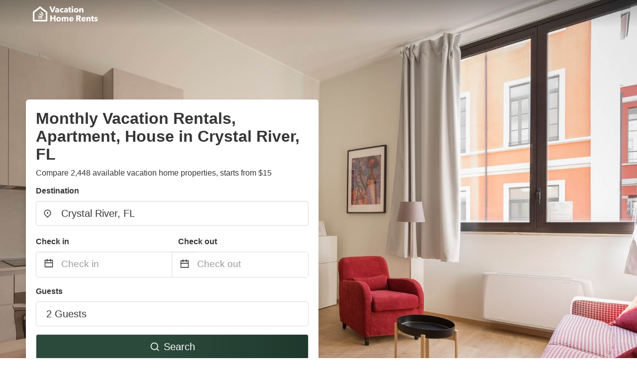

--- FILE ---
content_type: text/html
request_url: https://www.vacationhomerents.com/monthly-rentals-crystal-river-fl
body_size: 62688
content:
<!DOCTYPE html><html lang="en"><head><script async="" src="https://www.googletagmanager.com/gtag/js?id=G-Y9DHHTW32H"></script><script>window.dataLayer = window.dataLayer || [];
                function gtag(){dataLayer.push(arguments);}
                gtag('js', new Date());

                gtag('config', 'G-Y9DHHTW32H');</script><meta charSet="utf-8"/><meta name="viewport" content="width=device-width, initial-scale=1.0"/><title>Monthly Vacation Rentals, Apartment, House in Crystal River, FL from $15 | VacationHomeRents</title><meta name="title" content="Monthly Vacation Rentals, Apartment, House in Crystal River, FL from $15 | VacationHomeRents"/><meta name="description" content="From $15/night - Compare 2,448 vacation house &amp; villa rentals in Crystal River, FL area! Find best cheap deals easily &amp; save up to 70% with VacationHomeRents."/><link rel="canonical" href="https://www.vacationhomerents.com/monthly-rentals-crystal-river-fl"/><link rel="icon" type="image/x-icon" href="https://vhr-public.s3.us-west-2.amazonaws.com/logos/shared/vhr-favicon/favicon.ico"/><link rel="icon" type="image/png" href="https://vhr-public.s3.us-west-2.amazonaws.com/logos/shared/vhr-favicon/favicon-32x32.png" sizes="32x32"/><link rel="icon" type="image/png" href="https://vhr-public.s3.us-west-2.amazonaws.com/logos/shared/vhr-favicon/favicon-16x16.png" sizes="16x16"/><meta property="og:title" content="Monthly Vacation Rentals, Apartment, House in Crystal River, FL from $15 | VacationHomeRents"/><meta property="og:description" content="From $15/night - Compare 2,448 vacation house &amp; villa rentals in Crystal River, FL area! Find best cheap deals easily &amp; save up to 70% with VacationHomeRents."/><meta name="agd-partner-manual-verification"/><meta name="next-head-count" content="14"/><link rel="preload" href="/_next/static/css/09b51551a1dee98fd52f.css" as="style"/><link rel="stylesheet" href="/_next/static/css/09b51551a1dee98fd52f.css"/><link rel="preload" href="/_next/static/css/baeaa0c79a50d7adec47.css" as="style"/><link rel="stylesheet" href="/_next/static/css/baeaa0c79a50d7adec47.css"/><link rel="preload" href="/_next/static/chunks/main-d4df3cd2b38c1db3cb56.js" as="script"/><link rel="preload" href="/_next/static/chunks/webpack-3ebd2e4c5f70455fd5df.js" as="script"/><link rel="preload" href="/_next/static/chunks/framework.b253b3073c52263d0437.js" as="script"/><link rel="preload" href="/_next/static/chunks/36e48897.86997c975d91371e6ba3.js" as="script"/><link rel="preload" href="/_next/static/chunks/commons.88ae839944f595391cb8.js" as="script"/><link rel="preload" href="/_next/static/chunks/pages/_app-f5b954e96be545996281.js" as="script"/><link rel="preload" href="/_next/static/chunks/62cf2826.4db01173ba49bdcd0676.js" as="script"/><link rel="preload" href="/_next/static/chunks/a29ae703.1f4aba1e12321f56e7f1.js" as="script"/><link rel="preload" href="/_next/static/chunks/4c744e84.30dcdc950a365763ac65.js" as="script"/><link rel="preload" href="/_next/static/chunks/c8eae200.8e6749ae539e1e2c5ab1.js" as="script"/><link rel="preload" href="/_next/static/chunks/fe31f82c.1d4d7c27e449e33f54b1.js" as="script"/><link rel="preload" href="/_next/static/chunks/29107295.ae8513df729d18f6a62a.js" as="script"/><link rel="preload" href="/_next/static/chunks/pages/%5Bmc-slug%5D-7c4d7447e33aca774526.js" as="script"/></head><body><div id="__next"><section class="hero is-medium is-bold" style="background-image:url(https://storage.googleapis.com/vacationhomerents-stage.appspot.com/P2/apartment.jpg);background-size:cover;background-position:center"><div class="hero-head"><nav class="navbar-gradient-background navbar"><div class="container"><div class="navbar-brand"><a class="navbar-item navbar-logo" href="/"><img src="https://vhr-public.s3.us-west-2.amazonaws.com/logos/us/us_text_white.png" alt="Logo"/></a></div></div></nav></div><div class="hero-body"><div class="container"><div class="row"><div class="columns"><div class="column is-half-desktop is-two-third-tablet is-fullwidth-mobile px-0"><div class="box search-box"><h1 class="title has-text-dark pb-0 mb-2">Monthly Vacation Rentals, Apartment, House in Crystal River, FL</h1><p class="has-text-dark">Compare 2,448 available vacation home properties, starts from $15</p><div class="section py-1 pt-3 px-0"><div class="row pb-2"><div class="field"><label class="label">Destination</label><div class="control has-icons-left"><div role="combobox" aria-haspopup="listbox" aria-owns="react-autowhatever-1" aria-expanded="false" class="react-autosuggest__container"><div><input type="text" value="Crystal River, FL" autoComplete="off" aria-autocomplete="list" aria-controls="react-autowhatever-1" class="input is-medium" placeholder="Crystal River, FL"/></div><div id="react-autowhatever-1" role="listbox" class="autocomplete-dropdown-container rounded-corner" style="position:absolute;top:110%;left:0;width:100%;box-shadow:0px 6px 16px rgba(0, 0, 0, 0.12);background-color:white;z-index:999"></div></div><span class="icon is-left has-text-dark map-icon-vertical-center"><svg stroke="currentColor" fill="currentColor" stroke-width="0" viewBox="0 0 24 24" height="1em" width="1em" xmlns="http://www.w3.org/2000/svg"><g><path fill="none" d="M0 0h24v24H0z"></path><path d="M12 23.728l-6.364-6.364a9 9 0 1 1 12.728 0L12 23.728zm4.95-7.778a7 7 0 1 0-9.9 0L12 20.9l4.95-4.95zM12 13a2 2 0 1 1 0-4 2 2 0 0 1 0 4z"></path></g></svg></span></div></div></div><div class="row pb-0"><div class="columns py-0 my-0 is-mobile"><div class="column is-half pb-2"><div class="field"><label class="label">Check in</label></div></div><div class="column is-half pb-2"><div class="field"><label class="label">Check out</label></div></div></div><div class="is-hidden-tablet"></div><div class="is-hidden-mobile"></div><div class="columns py-0 my-0"><div class="column is-full py-0 my-0 mc"><div class="DateRangePicker DateRangePicker_1"><div><div class="DateRangePickerInput DateRangePickerInput_1 DateRangePickerInput__withBorder DateRangePickerInput__withBorder_2"><button class="DateRangePickerInput_calendarIcon DateRangePickerInput_calendarIcon_1" type="button" aria-label="Interact with the calendar and add the check-in date for your trip."><svg stroke="currentColor" fill="currentColor" stroke-width="0" viewBox="0 0 24 24" class="has-text-dark calendar-icon" height="1em" width="1em" xmlns="http://www.w3.org/2000/svg"><g><path fill="none" d="M0 0h24v24H0z"></path><path d="M17 3h4a1 1 0 0 1 1 1v16a1 1 0 0 1-1 1H3a1 1 0 0 1-1-1V4a1 1 0 0 1 1-1h4V1h2v2h6V1h2v2zm-2 2H9v2H7V5H4v4h16V5h-3v2h-2V5zm5 6H4v8h16v-8z"></path></g></svg></button><div class="DateInput DateInput_1"><input type="text" class="DateInput_input DateInput_input_1" aria-label="Check in" id="startDate" name="startDate" value="" placeholder="Check in" autoComplete="off" aria-describedby="DateInput__screen-reader-message-startDate"/><p class="DateInput_screenReaderMessage DateInput_screenReaderMessage_1" id="DateInput__screen-reader-message-startDate">Navigate forward to interact with the calendar and select a date. Press the question mark key to get the keyboard shortcuts for changing dates.</p></div><div class="DateRangePickerInput_arrow DateRangePickerInput_arrow_1" aria-hidden="true" role="presentation"><svg stroke="currentColor" fill="currentColor" stroke-width="0" viewBox="0 0 24 24" class="has-text-dark calendar-icon-adjustment" height="1em" width="1em" xmlns="http://www.w3.org/2000/svg"><g><path fill="none" d="M0 0h24v24H0z"></path><path d="M17 3h4a1 1 0 0 1 1 1v16a1 1 0 0 1-1 1H3a1 1 0 0 1-1-1V4a1 1 0 0 1 1-1h4V1h2v2h6V1h2v2zm-2 2H9v2H7V5H4v4h16V5h-3v2h-2V5zm5 6H4v8h16v-8z"></path></g></svg></div><div class="DateInput DateInput_1"><input type="text" class="DateInput_input DateInput_input_1" aria-label="Check out" id="endDate" name="endDate" value="" placeholder="Check out" autoComplete="off" aria-describedby="DateInput__screen-reader-message-endDate"/><p class="DateInput_screenReaderMessage DateInput_screenReaderMessage_1" id="DateInput__screen-reader-message-endDate">Navigate backward to interact with the calendar and select a date. Press the question mark key to get the keyboard shortcuts for changing dates.</p></div></div></div></div></div></div></div><div class="row pb-0"><div class="field pt-4 is-full"><label class="label">Guests</label><button type="button" class="button is-medium is-fullwidth guest-picker-button">2 Guests</button></div></div><div class="row mt-4"><button class="button is-medium is-fullwidth mc-search-button has-text-white"><svg stroke="currentColor" fill="currentColor" stroke-width="0" viewBox="0 0 24 24" class="mr-2" height="1em" width="1em" xmlns="http://www.w3.org/2000/svg"><g><path fill="none" d="M0 0h24v24H0z"></path><path d="M18.031 16.617l4.283 4.282-1.415 1.415-4.282-4.283A8.96 8.96 0 0 1 11 20c-4.968 0-9-4.032-9-9s4.032-9 9-9 9 4.032 9 9a8.96 8.96 0 0 1-1.969 5.617zm-2.006-.742A6.977 6.977 0 0 0 18 11c0-3.868-3.133-7-7-7-3.868 0-7 3.132-7 7 0 3.867 3.132 7 7 7a6.977 6.977 0 0 0 4.875-1.975l.15-.15z"></path></g></svg>Search</button></div></div></div></div></div></div></div></div><div class="hero-foot"><nav class="tabs is-fullwidth"><div class="container"><ul><li class="is-active mc-hero-tab-active"><a><span class="has-text-theme-color" href="#">Hot Deals</span></a></li><li><a class="mc-hero-tab" href="#map"><span class="has-text-white">Map</span></a></li><li><a class="mc-hero-tab" href="#amenities"><span class="has-text-white">Amenities</span></a></li><li><a class="mc-hero-tab" href="#price-distribution"><span class="has-text-white">Price range</span></a></li><li><a class="mc-hero-tab" href="#faqs"><span class="has-text-white">Travel Guides &amp; FAQ</span></a></li></ul></div></nav></div></section><section class="section mb-0 pb-0"><div class="container"><h2 class="title">Find the best vacation rental</h2><div style="display:flex;flex-direction:row;align-items:center;overflow-x:auto;overflow-y:hidden"><div style="border-right:solid 1px #DEDEDE;margin-right:16px"><div><div class="has-text-dark has-text-weight-semibold mb-2 is-size-6">PRICE PER NIGHT</div><div style="display:flex;flex-direction:row"><a href="search?lat=28.902479&amp;lon=-82.592598&amp;page=1&amp;filters=%7B%22minPrice%22%3A0%2C%22maxPrice%22%3A100%7D" rel="nofollow noopener noreferrer"><div style="width:auto;white-space:nowrap;border-style:solid;border-width:1px;background-color:rgba(43, 74, 60, 1);color:white;min-width:80px;text-align:center" class="card py-2 px-4 mr-4 rounded-corner"><svg stroke="currentColor" fill="currentColor" stroke-width="0" viewBox="0 0 24 24" style="color:white;position:relative;top:2px" class="mr-2" height="1em" width="1em" xmlns="http://www.w3.org/2000/svg"><g><path fill="none" d="M0 0h24v24H0z"></path><path d="M18.031 16.617l4.283 4.282-1.415 1.415-4.282-4.283A8.96 8.96 0 0 1 11 20c-4.968 0-9-4.032-9-9s4.032-9 9-9 9 4.032 9 9a8.96 8.96 0 0 1-1.969 5.617zm-2.006-.742A6.977 6.977 0 0 0 18 11c0-3.868-3.133-7-7-7-3.868 0-7 3.132-7 7 0 3.867 3.132 7 7 7a6.977 6.977 0 0 0 4.875-1.975l.15-.15z"></path></g></svg>Up to $100</div></a><a href="search?lat=28.902479&amp;lon=-82.592598&amp;page=1&amp;filters=%7B%22minPrice%22%3A100%2C%22maxPrice%22%3A199%7D" rel="nofollow noopener noreferrer"><div style="width:auto;white-space:nowrap;border-style:solid;border-width:1px;background-color:rgba(43, 74, 60, 1);color:white;min-width:80px;text-align:center" class="card py-2 px-4 mr-4 rounded-corner"><svg stroke="currentColor" fill="currentColor" stroke-width="0" viewBox="0 0 24 24" style="color:white;position:relative;top:2px" class="mr-2" height="1em" width="1em" xmlns="http://www.w3.org/2000/svg"><g><path fill="none" d="M0 0h24v24H0z"></path><path d="M18.031 16.617l4.283 4.282-1.415 1.415-4.282-4.283A8.96 8.96 0 0 1 11 20c-4.968 0-9-4.032-9-9s4.032-9 9-9 9 4.032 9 9a8.96 8.96 0 0 1-1.969 5.617zm-2.006-.742A6.977 6.977 0 0 0 18 11c0-3.868-3.133-7-7-7-3.868 0-7 3.132-7 7 0 3.867 3.132 7 7 7a6.977 6.977 0 0 0 4.875-1.975l.15-.15z"></path></g></svg>$100 to $199</div></a><a href="search?lat=28.902479&amp;lon=-82.592598&amp;page=1&amp;filters=%7B%22minPrice%22%3A200%7D" rel="nofollow noopener noreferrer"><div style="width:auto;white-space:nowrap;border-style:solid;border-width:1px;background-color:rgba(43, 74, 60, 1);color:white;min-width:80px;text-align:center" class="card py-2 px-4 mr-4 rounded-corner"><svg stroke="currentColor" fill="currentColor" stroke-width="0" viewBox="0 0 24 24" style="color:white;position:relative;top:2px" class="mr-2" height="1em" width="1em" xmlns="http://www.w3.org/2000/svg"><g><path fill="none" d="M0 0h24v24H0z"></path><path d="M18.031 16.617l4.283 4.282-1.415 1.415-4.282-4.283A8.96 8.96 0 0 1 11 20c-4.968 0-9-4.032-9-9s4.032-9 9-9 9 4.032 9 9a8.96 8.96 0 0 1-1.969 5.617zm-2.006-.742A6.977 6.977 0 0 0 18 11c0-3.868-3.133-7-7-7-3.868 0-7 3.132-7 7 0 3.867 3.132 7 7 7a6.977 6.977 0 0 0 4.875-1.975l.15-.15z"></path></g></svg>From $200</div></a></div></div></div><div style="border-right:solid 1px #DEDEDE;margin-right:16px"><div><div class="has-text-dark has-text-weight-semibold mb-2 is-size-6">ACCOMMODATION TYPES</div><div style="display:flex;flex-direction:row"><a href="search?lat=28.902479&amp;lon=-82.592598&amp;page=1&amp;filters=%7B%22propertyType%22%3A%5B%22house%22%5D%7D" rel="nofollow noopener noreferrer"><div style="width:auto;white-space:nowrap;border-style:solid;border-width:1px;background-color:rgba(43, 74, 60, 1);color:white;min-width:80px;text-align:center" class="card py-2 px-4 mr-4 rounded-corner"><svg stroke="currentColor" fill="currentColor" stroke-width="0" viewBox="0 0 24 24" style="color:white;position:relative;top:2px" class="mr-2" height="1em" width="1em" xmlns="http://www.w3.org/2000/svg"><g><path fill="none" d="M0 0h24v24H0z"></path><path d="M18.031 16.617l4.283 4.282-1.415 1.415-4.282-4.283A8.96 8.96 0 0 1 11 20c-4.968 0-9-4.032-9-9s4.032-9 9-9 9 4.032 9 9a8.96 8.96 0 0 1-1.969 5.617zm-2.006-.742A6.977 6.977 0 0 0 18 11c0-3.868-3.133-7-7-7-3.868 0-7 3.132-7 7 0 3.867 3.132 7 7 7a6.977 6.977 0 0 0 4.875-1.975l.15-.15z"></path></g></svg>House</div></a><a href="search?lat=28.902479&amp;lon=-82.592598&amp;page=1&amp;filters=%7B%22propertyType%22%3A%5B%22villa%22%5D%7D" rel="nofollow noopener noreferrer"><div style="width:auto;white-space:nowrap;border-style:solid;border-width:1px;background-color:rgba(43, 74, 60, 1);color:white;min-width:80px;text-align:center" class="card py-2 px-4 mr-4 rounded-corner"><svg stroke="currentColor" fill="currentColor" stroke-width="0" viewBox="0 0 24 24" style="color:white;position:relative;top:2px" class="mr-2" height="1em" width="1em" xmlns="http://www.w3.org/2000/svg"><g><path fill="none" d="M0 0h24v24H0z"></path><path d="M18.031 16.617l4.283 4.282-1.415 1.415-4.282-4.283A8.96 8.96 0 0 1 11 20c-4.968 0-9-4.032-9-9s4.032-9 9-9 9 4.032 9 9a8.96 8.96 0 0 1-1.969 5.617zm-2.006-.742A6.977 6.977 0 0 0 18 11c0-3.868-3.133-7-7-7-3.868 0-7 3.132-7 7 0 3.867 3.132 7 7 7a6.977 6.977 0 0 0 4.875-1.975l.15-.15z"></path></g></svg>Villa</div></a><a href="search?lat=28.902479&amp;lon=-82.592598&amp;page=1&amp;filters=%7B%22propertyType%22%3A%5B%22condo%22%5D%7D" rel="nofollow noopener noreferrer"><div style="width:auto;white-space:nowrap;border-style:solid;border-width:1px;background-color:rgba(43, 74, 60, 1);color:white;min-width:80px;text-align:center" class="card py-2 px-4 mr-4 rounded-corner"><svg stroke="currentColor" fill="currentColor" stroke-width="0" viewBox="0 0 24 24" style="color:white;position:relative;top:2px" class="mr-2" height="1em" width="1em" xmlns="http://www.w3.org/2000/svg"><g><path fill="none" d="M0 0h24v24H0z"></path><path d="M18.031 16.617l4.283 4.282-1.415 1.415-4.282-4.283A8.96 8.96 0 0 1 11 20c-4.968 0-9-4.032-9-9s4.032-9 9-9 9 4.032 9 9a8.96 8.96 0 0 1-1.969 5.617zm-2.006-.742A6.977 6.977 0 0 0 18 11c0-3.868-3.133-7-7-7-3.868 0-7 3.132-7 7 0 3.867 3.132 7 7 7a6.977 6.977 0 0 0 4.875-1.975l.15-.15z"></path></g></svg>Condo</div></a></div></div></div><div><div><div class="has-text-dark has-text-weight-semibold mb-2 is-size-6">RATING</div><div style="display:flex;flex-direction:row"><a href="search?lat=28.902479&amp;lon=-82.592598&amp;page=1&amp;filters=%7B%22minRating%22%3A4.5%7D" rel="nofollow noopener noreferrer"><div style="width:auto;white-space:nowrap;border-style:solid;border-width:1px;background-color:rgba(43, 74, 60, 1);color:white;min-width:80px;text-align:center" class="card py-2 px-4 mr-4 rounded-corner"><svg stroke="currentColor" fill="currentColor" stroke-width="0" viewBox="0 0 24 24" style="color:white;position:relative;top:2px" class="mr-2" height="1em" width="1em" xmlns="http://www.w3.org/2000/svg"><g><path fill="none" d="M0 0h24v24H0z"></path><path d="M18.031 16.617l4.283 4.282-1.415 1.415-4.282-4.283A8.96 8.96 0 0 1 11 20c-4.968 0-9-4.032-9-9s4.032-9 9-9 9 4.032 9 9a8.96 8.96 0 0 1-1.969 5.617zm-2.006-.742A6.977 6.977 0 0 0 18 11c0-3.868-3.133-7-7-7-3.868 0-7 3.132-7 7 0 3.867 3.132 7 7 7a6.977 6.977 0 0 0 4.875-1.975l.15-.15z"></path></g></svg>Outstanding: 4.5+</div></a><a href="search?lat=28.902479&amp;lon=-82.592598&amp;page=1&amp;filters=%7B%22minRating%22%3A4%7D" rel="nofollow noopener noreferrer"><div style="width:auto;white-space:nowrap;border-style:solid;border-width:1px;background-color:rgba(43, 74, 60, 1);color:white;min-width:80px;text-align:center" class="card py-2 px-4 mr-4 rounded-corner"><svg stroke="currentColor" fill="currentColor" stroke-width="0" viewBox="0 0 24 24" style="color:white;position:relative;top:2px" class="mr-2" height="1em" width="1em" xmlns="http://www.w3.org/2000/svg"><g><path fill="none" d="M0 0h24v24H0z"></path><path d="M18.031 16.617l4.283 4.282-1.415 1.415-4.282-4.283A8.96 8.96 0 0 1 11 20c-4.968 0-9-4.032-9-9s4.032-9 9-9 9 4.032 9 9a8.96 8.96 0 0 1-1.969 5.617zm-2.006-.742A6.977 6.977 0 0 0 18 11c0-3.868-3.133-7-7-7-3.868 0-7 3.132-7 7 0 3.867 3.132 7 7 7a6.977 6.977 0 0 0 4.875-1.975l.15-.15z"></path></g></svg>Very Good: 4+</div></a><a href="search?lat=28.902479&amp;lon=-82.592598&amp;page=1&amp;filters=%7B%22minRating%22%3A3.5%7D" rel="nofollow noopener noreferrer"><div style="width:auto;white-space:nowrap;border-style:solid;border-width:1px;background-color:rgba(43, 74, 60, 1);color:white;min-width:80px;text-align:center" class="card py-2 px-4 mr-4 rounded-corner"><svg stroke="currentColor" fill="currentColor" stroke-width="0" viewBox="0 0 24 24" style="color:white;position:relative;top:2px" class="mr-2" height="1em" width="1em" xmlns="http://www.w3.org/2000/svg"><g><path fill="none" d="M0 0h24v24H0z"></path><path d="M18.031 16.617l4.283 4.282-1.415 1.415-4.282-4.283A8.96 8.96 0 0 1 11 20c-4.968 0-9-4.032-9-9s4.032-9 9-9 9 4.032 9 9a8.96 8.96 0 0 1-1.969 5.617zm-2.006-.742A6.977 6.977 0 0 0 18 11c0-3.868-3.133-7-7-7-3.868 0-7 3.132-7 7 0 3.867 3.132 7 7 7a6.977 6.977 0 0 0 4.875-1.975l.15-.15z"></path></g></svg>Good: 3.5+</div></a></div></div></div></div></div></section><section class="section"><div class="container"><h2 class="title">Cheap Monthly Vacation Rentals in Crystal River, FL: Top Deals</h2><div class="columns is-multiline"><div class="column is-one-quarter-widescreen is-one-third-desktop is-half-tablet"><div style="height:100%;display:flex;flex-direction:column;cursor:pointer" class="property-call-for-action-highlighter"><div class="carousel"><figure class="image has-ratio" style="position:relative"><div class="horizontalSlider___281Ls carousel__slider carousel__slider--horizontal" aria-live="polite" aria-label="slider" tabindex="0" role="listbox"><div class="carousel__slider-tray-wrapper carousel__slider-tray-wrap--horizontal"><div class="sliderTray___-vHFQ sliderAnimation___300FY carousel__slider-tray carousel__slider-tray--horizontal" style="width:400%;transform:translateX(0%) translateX(0px);flex-direction:row"><div tabindex="0" aria-selected="true" aria-label="slide" role="option" class="slide___3-Nqo slideHorizontal___1NzNV carousel__slide carousel__slide--visible" style="width:25%;padding-bottom:16.666666666666668%"><div class="slideInner___2mfX9 carousel__inner-slide"><figure class="image has-ratio is-3by2"><img class="rounded-corner image-fit image-background" src="https://images.trvl-media.com/lodging/85000000/84320000/84311100/84311077/be4d0ab4.jpg?impolicy=fcrop&amp;w=1000&amp;h=666&amp;quality=medium" alt="Golf Cart|Kayaks|Sleeps 8~Old Homasassa" loading="lazy"/></figure></div></div><div tabindex="-1" aria-selected="false" aria-label="slide" role="option" class="slide___3-Nqo slideHorizontal___1NzNV carousel__slide carousel__slide--hidden" style="width:25%;padding-bottom:16.666666666666668%"><div class="slideInner___2mfX9 carousel__inner-slide"><figure class="image has-ratio is-3by2"><img class="rounded-corner image-fit image-background" src="https://images.trvl-media.com/lodging/85000000/84320000/84311100/84311077/4f016fa3.jpg?impolicy=fcrop&amp;w=1000&amp;h=666&amp;quality=medium" alt="Golf Cart|Kayaks|Sleeps 8~Old Homasassa" loading="lazy"/></figure></div></div><div tabindex="-1" aria-selected="false" aria-label="slide" role="option" class="slide___3-Nqo slideHorizontal___1NzNV carousel__slide carousel__slide--hidden" style="width:25%;padding-bottom:16.666666666666668%"><div class="slideInner___2mfX9 carousel__inner-slide"><figure class="image has-ratio is-3by2"><img class="rounded-corner image-fit image-background" src="https://images.trvl-media.com/lodging/85000000/84320000/84311100/84311077/46be977c.jpg?impolicy=fcrop&amp;w=1000&amp;h=666&amp;quality=medium" alt="Golf Cart|Kayaks|Sleeps 8~Old Homasassa" loading="lazy"/></figure></div></div><div tabindex="-1" aria-selected="false" aria-label="slide" role="option" class="slide___3-Nqo slideHorizontal___1NzNV carousel__slide carousel__slide--hidden" style="width:25%;padding-bottom:16.666666666666668%"><div class="slideInner___2mfX9 carousel__inner-slide"><figure class="image has-ratio is-3by2"><img class="rounded-corner image-fit image-background" src="https://images.trvl-media.com/lodging/85000000/84320000/84311100/84311077/d8cd1326.jpg?impolicy=fcrop&amp;w=1000&amp;h=666&amp;quality=medium" alt="Golf Cart|Kayaks|Sleeps 8~Old Homasassa" loading="lazy"/></figure></div></div></div></div></div><button type="button" aria-label="previous" class="buttonBack___1mlaL carousel__back-button" disabled="" style="height:28px;width:28px;position:absolute;top:50%;left:4px;transform:translateY(-50%);background-color:white;opacity:0.8;border:white;border-radius:50%"><div style="width:100%;height:100%;display:flex;flex-direction:column;align-items:center;justify-content:center"><svg stroke="currentColor" fill="currentColor" stroke-width="0" viewBox="0 0 320 512" style="color:black;font-size:16px" height="1em" width="1em" xmlns="http://www.w3.org/2000/svg"><path d="M34.52 239.03L228.87 44.69c9.37-9.37 24.57-9.37 33.94 0l22.67 22.67c9.36 9.36 9.37 24.52.04 33.9L131.49 256l154.02 154.75c9.34 9.38 9.32 24.54-.04 33.9l-22.67 22.67c-9.37 9.37-24.57 9.37-33.94 0L34.52 272.97c-9.37-9.37-9.37-24.57 0-33.94z"></path></svg></div></button><button type="button" aria-label="next" class="buttonNext___2mOCa carousel__next-button" style="height:28px;width:28px;position:absolute;top:50%;right:4px;transform:translateY(-50%);background-color:white;opacity:0.8;border:white;border-radius:50%"><div style="width:100%;height:100%;display:flex;flex-direction:column;align-items:center;justify-content:center"><svg stroke="currentColor" fill="currentColor" stroke-width="0" viewBox="0 0 320 512" style="color:black;font-size:16px" height="1em" width="1em" xmlns="http://www.w3.org/2000/svg"><path d="M285.476 272.971L91.132 467.314c-9.373 9.373-24.569 9.373-33.941 0l-22.667-22.667c-9.357-9.357-9.375-24.522-.04-33.901L188.505 256 34.484 101.255c-9.335-9.379-9.317-24.544.04-33.901l22.667-22.667c9.373-9.373 24.569-9.373 33.941 0L285.475 239.03c9.373 9.372 9.373 24.568.001 33.941z"></path></svg></div></button><div style="position:absolute;bottom:4px;left:4px;border-radius:4px;background-color:rgba(255, 255, 255, 0.85);padding:4px 8px;display:flex;flex-direction:row;align-items:center;justify-content:center;font-size:14px" class="has-text-dark is-hidden"></div></figure></div><div style="padding-top:8px;flex:1;display:flex;flex-direction:column;justify-content:space-between"><div><span style="font-size:14px;line-height:16pt;vertical-align:center;margin-bottom:4px" class="has-text-dark mr-1"><svg stroke="currentColor" fill="currentColor" stroke-width="0" viewBox="0 0 576 512" style="color:rgba(255, 55, 91, 1);position:relative;top:1px;margin-right:4px" height="1em" width="1em" xmlns="http://www.w3.org/2000/svg"><path d="M259.3 17.8L194 150.2 47.9 171.5c-26.2 3.8-36.7 36.1-17.7 54.6l105.7 103-25 145.5c-4.5 26.3 23.2 46 46.4 33.7L288 439.6l130.7 68.7c23.2 12.2 50.9-7.4 46.4-33.7l-25-145.5 105.7-103c19-18.5 8.5-50.8-17.7-54.6L382 150.2 316.7 17.8c-11.7-23.6-45.6-23.9-57.4 0z"></path></svg>10<!-- --> (<!-- -->5<!-- --> <!-- -->reviews<!-- -->)</span><div style="font-size:16px" class="has-text-dark">Golf Cart|Kayaks|Sleeps 8~Old Homasassa</div><div style="font-size:14px;line-height:16pt" class="has-text-grey">Holiday home · 2 Guests · 1 Bedroom</div></div><div style="margin-top:4px;font-size:16px;display:flex;flex-direction:row;align-items:flex-end;justify-content:space-between" class="has-text-dark"><div><div></div><div><b>$215</b> <!-- -->/night<span class="has-text-dark is-size-6">*</span></div></div><img src="https://firebasestorage.googleapis.com/v0/b/vacationhomerents-stage.appspot.com/o/vrbo_logo.png?alt=media&amp;token=3478aed1-e93a-4d35-be72-86c673afe30e" style="height:16px;max-width:72px;object-fit:contain"/></div></div><div style="margin-top:8px;margin-bottom:8px" class="property-call-for-action-button">View deal</div></div></div><div class="column is-one-quarter-widescreen is-one-third-desktop is-half-tablet"><div style="height:100%;display:flex;flex-direction:column;cursor:pointer" class="property-call-for-action-highlighter"><div class="carousel"><figure class="image has-ratio" style="position:relative"><div class="horizontalSlider___281Ls carousel__slider carousel__slider--horizontal" aria-live="polite" aria-label="slider" tabindex="0" role="listbox"><div class="carousel__slider-tray-wrapper carousel__slider-tray-wrap--horizontal"><div class="sliderTray___-vHFQ sliderAnimation___300FY carousel__slider-tray carousel__slider-tray--horizontal" style="width:400%;transform:translateX(0%) translateX(0px);flex-direction:row"><div tabindex="0" aria-selected="true" aria-label="slide" role="option" class="slide___3-Nqo slideHorizontal___1NzNV carousel__slide carousel__slide--visible" style="width:25%;padding-bottom:16.666666666666668%"><div class="slideInner___2mfX9 carousel__inner-slide"><figure class="image has-ratio is-3by2"><img class="rounded-corner image-fit image-background" src="https://q-xx.bstatic.com/xdata/images/hotel/max500/298295327.jpg?k=8af6312b1618537e27bd627cd7abd3cac35bb0832efaef6df2f0d389d16bb734&amp;o=" alt="The Port Hotel and Marina" loading="lazy"/></figure></div></div><div tabindex="-1" aria-selected="false" aria-label="slide" role="option" class="slide___3-Nqo slideHorizontal___1NzNV carousel__slide carousel__slide--hidden" style="width:25%;padding-bottom:16.666666666666668%"><div class="slideInner___2mfX9 carousel__inner-slide"><figure class="image has-ratio is-3by2"><img class="rounded-corner image-fit image-background" src="https://q-xx.bstatic.com/xdata/images/hotel/max500/298288102.jpg?k=87a231a3a8eaab69048b606407e6b8383c41324067ead8143e7bf76adc012fdf&amp;o=" alt="The Port Hotel and Marina" loading="lazy"/></figure></div></div><div tabindex="-1" aria-selected="false" aria-label="slide" role="option" class="slide___3-Nqo slideHorizontal___1NzNV carousel__slide carousel__slide--hidden" style="width:25%;padding-bottom:16.666666666666668%"><div class="slideInner___2mfX9 carousel__inner-slide"><figure class="image has-ratio is-3by2"><img class="rounded-corner image-fit image-background" src="https://q-xx.bstatic.com/xdata/images/hotel/max500/298288082.jpg?k=91108d66532b21d7758f0f66f05bc0134de564bbea77b8a46c75d7357c0b35a8&amp;o=" alt="The Port Hotel and Marina" loading="lazy"/></figure></div></div><div tabindex="-1" aria-selected="false" aria-label="slide" role="option" class="slide___3-Nqo slideHorizontal___1NzNV carousel__slide carousel__slide--hidden" style="width:25%;padding-bottom:16.666666666666668%"><div class="slideInner___2mfX9 carousel__inner-slide"><figure class="image has-ratio is-3by2"><img class="rounded-corner image-fit image-background" src="https://q-xx.bstatic.com/xdata/images/hotel/max500/298288065.jpg?k=0b54834c993f4b9f5f84b20033fc47376996a4fe3f3d864408fb3e3abb391ead&amp;o=" alt="The Port Hotel and Marina" loading="lazy"/></figure></div></div></div></div></div><button type="button" aria-label="previous" class="buttonBack___1mlaL carousel__back-button" disabled="" style="height:28px;width:28px;position:absolute;top:50%;left:4px;transform:translateY(-50%);background-color:white;opacity:0.8;border:white;border-radius:50%"><div style="width:100%;height:100%;display:flex;flex-direction:column;align-items:center;justify-content:center"><svg stroke="currentColor" fill="currentColor" stroke-width="0" viewBox="0 0 320 512" style="color:black;font-size:16px" height="1em" width="1em" xmlns="http://www.w3.org/2000/svg"><path d="M34.52 239.03L228.87 44.69c9.37-9.37 24.57-9.37 33.94 0l22.67 22.67c9.36 9.36 9.37 24.52.04 33.9L131.49 256l154.02 154.75c9.34 9.38 9.32 24.54-.04 33.9l-22.67 22.67c-9.37 9.37-24.57 9.37-33.94 0L34.52 272.97c-9.37-9.37-9.37-24.57 0-33.94z"></path></svg></div></button><button type="button" aria-label="next" class="buttonNext___2mOCa carousel__next-button" style="height:28px;width:28px;position:absolute;top:50%;right:4px;transform:translateY(-50%);background-color:white;opacity:0.8;border:white;border-radius:50%"><div style="width:100%;height:100%;display:flex;flex-direction:column;align-items:center;justify-content:center"><svg stroke="currentColor" fill="currentColor" stroke-width="0" viewBox="0 0 320 512" style="color:black;font-size:16px" height="1em" width="1em" xmlns="http://www.w3.org/2000/svg"><path d="M285.476 272.971L91.132 467.314c-9.373 9.373-24.569 9.373-33.941 0l-22.667-22.667c-9.357-9.357-9.375-24.522-.04-33.901L188.505 256 34.484 101.255c-9.335-9.379-9.317-24.544.04-33.901l22.667-22.667c9.373-9.373 24.569-9.373 33.941 0L285.475 239.03c9.373 9.372 9.373 24.568.001 33.941z"></path></svg></div></button><div style="position:absolute;bottom:4px;left:4px;border-radius:4px;background-color:rgba(255, 255, 255, 0.85);padding:4px 8px;display:flex;flex-direction:row;align-items:center;justify-content:center;font-size:14px" class="has-text-dark is-hidden"></div></figure></div><div style="padding-top:8px;flex:1;display:flex;flex-direction:column;justify-content:space-between"><div><span style="font-size:14px;line-height:16pt;vertical-align:center;margin-bottom:4px" class="has-text-dark mr-1"><svg stroke="currentColor" fill="currentColor" stroke-width="0" viewBox="0 0 576 512" style="color:rgba(255, 55, 91, 1);position:relative;top:1px;margin-right:4px" height="1em" width="1em" xmlns="http://www.w3.org/2000/svg"><path d="M259.3 17.8L194 150.2 47.9 171.5c-26.2 3.8-36.7 36.1-17.7 54.6l105.7 103-25 145.5c-4.5 26.3 23.2 46 46.4 33.7L288 439.6l130.7 68.7c23.2 12.2 50.9-7.4 46.4-33.7l-25-145.5 105.7-103c19-18.5 8.5-50.8-17.7-54.6L382 150.2 316.7 17.8c-11.7-23.6-45.6-23.9-57.4 0z"></path></svg>7.5<!-- --> (<!-- -->277<!-- --> <!-- -->reviews<!-- -->)</span><div style="font-size:16px" class="has-text-dark">The Port Hotel and Marina</div><div style="font-size:14px;line-height:16pt" class="has-text-grey">Hotel · 2 Guests · 1 Bedroom</div></div><div style="margin-top:4px;font-size:16px;display:flex;flex-direction:row;align-items:flex-end;justify-content:space-between" class="has-text-dark"><div><div></div><div><b>$150</b> <!-- -->/night</div></div><img src="https://firebasestorage.googleapis.com/v0/b/vacationhomerents-stage.appspot.com/o/MC%2FBooking.svg?alt=media&amp;token=b5174eeb-bf35-4740-b7eb-29d7b16b4503" style="height:16px;max-width:72px;object-fit:contain"/></div></div><div style="margin-top:8px;margin-bottom:8px" class="property-call-for-action-button">View deal</div></div></div><div class="column is-one-quarter-widescreen is-one-third-desktop is-half-tablet"><div style="height:100%;display:flex;flex-direction:column;cursor:pointer" class="property-call-for-action-highlighter"><div class="carousel"><figure class="image has-ratio" style="position:relative"><div class="horizontalSlider___281Ls carousel__slider carousel__slider--horizontal" aria-live="polite" aria-label="slider" tabindex="0" role="listbox"><div class="carousel__slider-tray-wrapper carousel__slider-tray-wrap--horizontal"><div class="sliderTray___-vHFQ sliderAnimation___300FY carousel__slider-tray carousel__slider-tray--horizontal" style="width:400%;transform:translateX(0%) translateX(0px);flex-direction:row"><div tabindex="0" aria-selected="true" aria-label="slide" role="option" class="slide___3-Nqo slideHorizontal___1NzNV carousel__slide carousel__slide--visible" style="width:25%;padding-bottom:16.666666666666668%"><div class="slideInner___2mfX9 carousel__inner-slide"><figure class="image has-ratio is-3by2"><img class="rounded-corner image-fit image-background" src="https://q-xx.bstatic.com/xdata/images/hotel/max500/493591236.jpg?k=77e82e1a0315ca42d0ab5eb295475fd3db07232c8c74313dd0259d96550f9c54&amp;o=" alt="Days Inn by Wyndham Crystal River" loading="lazy"/></figure></div></div><div tabindex="-1" aria-selected="false" aria-label="slide" role="option" class="slide___3-Nqo slideHorizontal___1NzNV carousel__slide carousel__slide--hidden" style="width:25%;padding-bottom:16.666666666666668%"><div class="slideInner___2mfX9 carousel__inner-slide"><figure class="image has-ratio is-3by2"><img class="rounded-corner image-fit image-background" src="https://q-xx.bstatic.com/xdata/images/hotel/max500/493785300.jpg?k=ffc9b158464aa790bd3a3aec89f813d5200accb8ae716f768c63a4c30de87737&amp;o=" alt="Days Inn by Wyndham Crystal River" loading="lazy"/></figure></div></div><div tabindex="-1" aria-selected="false" aria-label="slide" role="option" class="slide___3-Nqo slideHorizontal___1NzNV carousel__slide carousel__slide--hidden" style="width:25%;padding-bottom:16.666666666666668%"><div class="slideInner___2mfX9 carousel__inner-slide"><figure class="image has-ratio is-3by2"><img class="rounded-corner image-fit image-background" src="https://q-xx.bstatic.com/xdata/images/hotel/max500/493591283.jpg?k=d5cf9b8a6934fa48dd2b3534f8ccc9b4e63814d0b754b2bd8c901dd44f5dacf2&amp;o=" alt="Days Inn by Wyndham Crystal River" loading="lazy"/></figure></div></div><div tabindex="-1" aria-selected="false" aria-label="slide" role="option" class="slide___3-Nqo slideHorizontal___1NzNV carousel__slide carousel__slide--hidden" style="width:25%;padding-bottom:16.666666666666668%"><div class="slideInner___2mfX9 carousel__inner-slide"><figure class="image has-ratio is-3by2"><img class="rounded-corner image-fit image-background" src="https://q-xx.bstatic.com/xdata/images/hotel/max500/493785251.jpg?k=9edefea43aaeba68b69caac5faf7c2063489d90d6509d5abd66672be8e491030&amp;o=" alt="Days Inn by Wyndham Crystal River" loading="lazy"/></figure></div></div></div></div></div><button type="button" aria-label="previous" class="buttonBack___1mlaL carousel__back-button" disabled="" style="height:28px;width:28px;position:absolute;top:50%;left:4px;transform:translateY(-50%);background-color:white;opacity:0.8;border:white;border-radius:50%"><div style="width:100%;height:100%;display:flex;flex-direction:column;align-items:center;justify-content:center"><svg stroke="currentColor" fill="currentColor" stroke-width="0" viewBox="0 0 320 512" style="color:black;font-size:16px" height="1em" width="1em" xmlns="http://www.w3.org/2000/svg"><path d="M34.52 239.03L228.87 44.69c9.37-9.37 24.57-9.37 33.94 0l22.67 22.67c9.36 9.36 9.37 24.52.04 33.9L131.49 256l154.02 154.75c9.34 9.38 9.32 24.54-.04 33.9l-22.67 22.67c-9.37 9.37-24.57 9.37-33.94 0L34.52 272.97c-9.37-9.37-9.37-24.57 0-33.94z"></path></svg></div></button><button type="button" aria-label="next" class="buttonNext___2mOCa carousel__next-button" style="height:28px;width:28px;position:absolute;top:50%;right:4px;transform:translateY(-50%);background-color:white;opacity:0.8;border:white;border-radius:50%"><div style="width:100%;height:100%;display:flex;flex-direction:column;align-items:center;justify-content:center"><svg stroke="currentColor" fill="currentColor" stroke-width="0" viewBox="0 0 320 512" style="color:black;font-size:16px" height="1em" width="1em" xmlns="http://www.w3.org/2000/svg"><path d="M285.476 272.971L91.132 467.314c-9.373 9.373-24.569 9.373-33.941 0l-22.667-22.667c-9.357-9.357-9.375-24.522-.04-33.901L188.505 256 34.484 101.255c-9.335-9.379-9.317-24.544.04-33.901l22.667-22.667c9.373-9.373 24.569-9.373 33.941 0L285.475 239.03c9.373 9.372 9.373 24.568.001 33.941z"></path></svg></div></button><div style="position:absolute;bottom:4px;left:4px;border-radius:4px;background-color:rgba(255, 255, 255, 0.85);padding:4px 8px;display:flex;flex-direction:row;align-items:center;justify-content:center;font-size:14px" class="has-text-dark is-hidden"></div></figure></div><div style="padding-top:8px;flex:1;display:flex;flex-direction:column;justify-content:space-between"><div><span style="font-size:14px;line-height:16pt;vertical-align:center;margin-bottom:4px" class="has-text-dark mr-1"><svg stroke="currentColor" fill="currentColor" stroke-width="0" viewBox="0 0 576 512" style="color:rgba(255, 55, 91, 1);position:relative;top:1px;margin-right:4px" height="1em" width="1em" xmlns="http://www.w3.org/2000/svg"><path d="M259.3 17.8L194 150.2 47.9 171.5c-26.2 3.8-36.7 36.1-17.7 54.6l105.7 103-25 145.5c-4.5 26.3 23.2 46 46.4 33.7L288 439.6l130.7 68.7c23.2 12.2 50.9-7.4 46.4-33.7l-25-145.5 105.7-103c19-18.5 8.5-50.8-17.7-54.6L382 150.2 316.7 17.8c-11.7-23.6-45.6-23.9-57.4 0z"></path></svg>7.1<!-- --> (<!-- -->356<!-- --> <!-- -->reviews<!-- -->)</span><div style="font-size:16px" class="has-text-dark">Days Inn by Wyndham Crystal River</div><div style="font-size:14px;line-height:16pt" class="has-text-grey">Motel · 2 Guests · 1 Bedroom</div></div><div style="margin-top:4px;font-size:16px;display:flex;flex-direction:row;align-items:flex-end;justify-content:space-between" class="has-text-dark"><div><div></div><div><b>$81</b> <!-- -->/night</div></div><img src="https://storage.googleapis.com/vhr-gcp-usa/logos/agoda-logo.png" style="height:16px;max-width:72px;object-fit:contain"/></div></div><div style="margin-top:8px;margin-bottom:8px" class="property-call-for-action-button">View deal</div></div></div><div class="column is-one-quarter-widescreen is-one-third-desktop is-half-tablet"><div style="height:100%;display:flex;flex-direction:column;cursor:pointer" class="property-call-for-action-highlighter"><div class="carousel"><figure class="image has-ratio" style="position:relative"><div class="horizontalSlider___281Ls carousel__slider carousel__slider--horizontal" aria-live="polite" aria-label="slider" tabindex="0" role="listbox"><div class="carousel__slider-tray-wrapper carousel__slider-tray-wrap--horizontal"><div class="sliderTray___-vHFQ sliderAnimation___300FY carousel__slider-tray carousel__slider-tray--horizontal" style="width:400%;transform:translateX(0%) translateX(0px);flex-direction:row"><div tabindex="0" aria-selected="true" aria-label="slide" role="option" class="slide___3-Nqo slideHorizontal___1NzNV carousel__slide carousel__slide--visible" style="width:25%;padding-bottom:16.666666666666668%"><div class="slideInner___2mfX9 carousel__inner-slide"><figure class="image has-ratio is-3by2"><img class="rounded-corner image-fit image-background" src="https://images.trvl-media.com/lodging/35000000/34010000/34008500/34008465/15019cd7.jpg?impolicy=fcrop&amp;w=1000&amp;h=666&amp;quality=medium" alt="The Homosassa compound" loading="lazy"/></figure></div></div><div tabindex="-1" aria-selected="false" aria-label="slide" role="option" class="slide___3-Nqo slideHorizontal___1NzNV carousel__slide carousel__slide--hidden" style="width:25%;padding-bottom:16.666666666666668%"><div class="slideInner___2mfX9 carousel__inner-slide"><figure class="image has-ratio is-3by2"><img class="rounded-corner image-fit image-background" src="https://images.trvl-media.com/lodging/35000000/34010000/34008500/34008465/e934bc9c.jpg?impolicy=fcrop&amp;w=1000&amp;h=666&amp;quality=medium" alt="The Homosassa compound" loading="lazy"/></figure></div></div><div tabindex="-1" aria-selected="false" aria-label="slide" role="option" class="slide___3-Nqo slideHorizontal___1NzNV carousel__slide carousel__slide--hidden" style="width:25%;padding-bottom:16.666666666666668%"><div class="slideInner___2mfX9 carousel__inner-slide"><figure class="image has-ratio is-3by2"><img class="rounded-corner image-fit image-background" src="https://images.trvl-media.com/lodging/35000000/34010000/34008500/34008465/31b6af4d.jpg?impolicy=fcrop&amp;w=1000&amp;h=666&amp;quality=medium" alt="The Homosassa compound" loading="lazy"/></figure></div></div><div tabindex="-1" aria-selected="false" aria-label="slide" role="option" class="slide___3-Nqo slideHorizontal___1NzNV carousel__slide carousel__slide--hidden" style="width:25%;padding-bottom:16.666666666666668%"><div class="slideInner___2mfX9 carousel__inner-slide"><figure class="image has-ratio is-3by2"><img class="rounded-corner image-fit image-background" src="https://images.trvl-media.com/lodging/35000000/34010000/34008500/34008465/270-d1e887fc.jpg?impolicy=fcrop&amp;w=1000&amp;h=666&amp;quality=medium" alt="The Homosassa compound" loading="lazy"/></figure></div></div></div></div></div><button type="button" aria-label="previous" class="buttonBack___1mlaL carousel__back-button" disabled="" style="height:28px;width:28px;position:absolute;top:50%;left:4px;transform:translateY(-50%);background-color:white;opacity:0.8;border:white;border-radius:50%"><div style="width:100%;height:100%;display:flex;flex-direction:column;align-items:center;justify-content:center"><svg stroke="currentColor" fill="currentColor" stroke-width="0" viewBox="0 0 320 512" style="color:black;font-size:16px" height="1em" width="1em" xmlns="http://www.w3.org/2000/svg"><path d="M34.52 239.03L228.87 44.69c9.37-9.37 24.57-9.37 33.94 0l22.67 22.67c9.36 9.36 9.37 24.52.04 33.9L131.49 256l154.02 154.75c9.34 9.38 9.32 24.54-.04 33.9l-22.67 22.67c-9.37 9.37-24.57 9.37-33.94 0L34.52 272.97c-9.37-9.37-9.37-24.57 0-33.94z"></path></svg></div></button><button type="button" aria-label="next" class="buttonNext___2mOCa carousel__next-button" style="height:28px;width:28px;position:absolute;top:50%;right:4px;transform:translateY(-50%);background-color:white;opacity:0.8;border:white;border-radius:50%"><div style="width:100%;height:100%;display:flex;flex-direction:column;align-items:center;justify-content:center"><svg stroke="currentColor" fill="currentColor" stroke-width="0" viewBox="0 0 320 512" style="color:black;font-size:16px" height="1em" width="1em" xmlns="http://www.w3.org/2000/svg"><path d="M285.476 272.971L91.132 467.314c-9.373 9.373-24.569 9.373-33.941 0l-22.667-22.667c-9.357-9.357-9.375-24.522-.04-33.901L188.505 256 34.484 101.255c-9.335-9.379-9.317-24.544.04-33.901l22.667-22.667c9.373-9.373 24.569-9.373 33.941 0L285.475 239.03c9.373 9.372 9.373 24.568.001 33.941z"></path></svg></div></button><div style="position:absolute;bottom:4px;left:4px;border-radius:4px;background-color:rgba(255, 255, 255, 0.85);padding:4px 8px;display:flex;flex-direction:row;align-items:center;justify-content:center;font-size:14px" class="has-text-dark is-hidden"></div></figure></div><div style="padding-top:8px;flex:1;display:flex;flex-direction:column;justify-content:space-between"><div><span style="font-size:14px;line-height:16pt;vertical-align:center;margin-bottom:4px" class="has-text-dark mr-1"><svg stroke="currentColor" fill="currentColor" stroke-width="0" viewBox="0 0 576 512" style="color:rgba(255, 55, 91, 1);position:relative;top:1px;margin-right:4px" height="1em" width="1em" xmlns="http://www.w3.org/2000/svg"><path d="M259.3 17.8L194 150.2 47.9 171.5c-26.2 3.8-36.7 36.1-17.7 54.6l105.7 103-25 145.5c-4.5 26.3 23.2 46 46.4 33.7L288 439.6l130.7 68.7c23.2 12.2 50.9-7.4 46.4-33.7l-25-145.5 105.7-103c19-18.5 8.5-50.8-17.7-54.6L382 150.2 316.7 17.8c-11.7-23.6-45.6-23.9-57.4 0z"></path></svg>8.8<!-- --> (<!-- -->11<!-- --> <!-- -->reviews<!-- -->)</span><div style="font-size:16px" class="has-text-dark">The Homosassa compound</div><div style="font-size:14px;line-height:16pt" class="has-text-grey">Holiday home · 2 Guests · 1 Bedroom</div></div><div style="margin-top:4px;font-size:16px;display:flex;flex-direction:row;align-items:flex-end;justify-content:space-between" class="has-text-dark"><div><div></div><div><b>$300</b> <!-- -->/night<span class="has-text-dark is-size-6">*</span></div></div><img src="https://firebasestorage.googleapis.com/v0/b/vacationhomerents-stage.appspot.com/o/vrbo_logo.png?alt=media&amp;token=3478aed1-e93a-4d35-be72-86c673afe30e" style="height:16px;max-width:72px;object-fit:contain"/></div></div><div style="margin-top:8px;margin-bottom:8px" class="property-call-for-action-button">View deal</div></div></div><div class="column is-one-quarter-widescreen is-one-third-desktop is-half-tablet"><div style="height:100%;display:flex;flex-direction:column;cursor:pointer" class="property-call-for-action-highlighter"><div class="carousel"><figure class="image has-ratio" style="position:relative"><div class="horizontalSlider___281Ls carousel__slider carousel__slider--horizontal" aria-live="polite" aria-label="slider" tabindex="0" role="listbox"><div class="carousel__slider-tray-wrapper carousel__slider-tray-wrap--horizontal"><div class="sliderTray___-vHFQ sliderAnimation___300FY carousel__slider-tray carousel__slider-tray--horizontal" style="width:400%;transform:translateX(0%) translateX(0px);flex-direction:row"><div tabindex="0" aria-selected="true" aria-label="slide" role="option" class="slide___3-Nqo slideHorizontal___1NzNV carousel__slide carousel__slide--visible" style="width:25%;padding-bottom:16.666666666666668%"><div class="slideInner___2mfX9 carousel__inner-slide"><figure class="image has-ratio is-3by2"><img class="rounded-corner image-fit image-background" src="https://images.trvl-media.com/lodging/34000000/33940000/33937700/33937665/a465db1e.jpg?impolicy=fcrop&amp;w=1000&amp;h=666&amp;quality=medium" alt="Scallop Heaven, Homosassa Springs" loading="lazy"/></figure></div></div><div tabindex="-1" aria-selected="false" aria-label="slide" role="option" class="slide___3-Nqo slideHorizontal___1NzNV carousel__slide carousel__slide--hidden" style="width:25%;padding-bottom:16.666666666666668%"><div class="slideInner___2mfX9 carousel__inner-slide"><figure class="image has-ratio is-3by2"><img class="rounded-corner image-fit image-background" src="https://images.trvl-media.com/lodging/34000000/33940000/33937700/33937665/625046f8.jpg?impolicy=fcrop&amp;w=1000&amp;h=666&amp;quality=medium" alt="Scallop Heaven, Homosassa Springs" loading="lazy"/></figure></div></div><div tabindex="-1" aria-selected="false" aria-label="slide" role="option" class="slide___3-Nqo slideHorizontal___1NzNV carousel__slide carousel__slide--hidden" style="width:25%;padding-bottom:16.666666666666668%"><div class="slideInner___2mfX9 carousel__inner-slide"><figure class="image has-ratio is-3by2"><img class="rounded-corner image-fit image-background" src="https://images.trvl-media.com/lodging/34000000/33940000/33937700/33937665/3c58d48f.jpg?impolicy=fcrop&amp;w=1000&amp;h=666&amp;quality=medium" alt="Scallop Heaven, Homosassa Springs" loading="lazy"/></figure></div></div><div tabindex="-1" aria-selected="false" aria-label="slide" role="option" class="slide___3-Nqo slideHorizontal___1NzNV carousel__slide carousel__slide--hidden" style="width:25%;padding-bottom:16.666666666666668%"><div class="slideInner___2mfX9 carousel__inner-slide"><figure class="image has-ratio is-3by2"><img class="rounded-corner image-fit image-background" src="https://images.trvl-media.com/lodging/34000000/33940000/33937700/33937665/f1c7796c.jpg?impolicy=fcrop&amp;w=1000&amp;h=666&amp;quality=medium" alt="Scallop Heaven, Homosassa Springs" loading="lazy"/></figure></div></div></div></div></div><button type="button" aria-label="previous" class="buttonBack___1mlaL carousel__back-button" disabled="" style="height:28px;width:28px;position:absolute;top:50%;left:4px;transform:translateY(-50%);background-color:white;opacity:0.8;border:white;border-radius:50%"><div style="width:100%;height:100%;display:flex;flex-direction:column;align-items:center;justify-content:center"><svg stroke="currentColor" fill="currentColor" stroke-width="0" viewBox="0 0 320 512" style="color:black;font-size:16px" height="1em" width="1em" xmlns="http://www.w3.org/2000/svg"><path d="M34.52 239.03L228.87 44.69c9.37-9.37 24.57-9.37 33.94 0l22.67 22.67c9.36 9.36 9.37 24.52.04 33.9L131.49 256l154.02 154.75c9.34 9.38 9.32 24.54-.04 33.9l-22.67 22.67c-9.37 9.37-24.57 9.37-33.94 0L34.52 272.97c-9.37-9.37-9.37-24.57 0-33.94z"></path></svg></div></button><button type="button" aria-label="next" class="buttonNext___2mOCa carousel__next-button" style="height:28px;width:28px;position:absolute;top:50%;right:4px;transform:translateY(-50%);background-color:white;opacity:0.8;border:white;border-radius:50%"><div style="width:100%;height:100%;display:flex;flex-direction:column;align-items:center;justify-content:center"><svg stroke="currentColor" fill="currentColor" stroke-width="0" viewBox="0 0 320 512" style="color:black;font-size:16px" height="1em" width="1em" xmlns="http://www.w3.org/2000/svg"><path d="M285.476 272.971L91.132 467.314c-9.373 9.373-24.569 9.373-33.941 0l-22.667-22.667c-9.357-9.357-9.375-24.522-.04-33.901L188.505 256 34.484 101.255c-9.335-9.379-9.317-24.544.04-33.901l22.667-22.667c9.373-9.373 24.569-9.373 33.941 0L285.475 239.03c9.373 9.372 9.373 24.568.001 33.941z"></path></svg></div></button><div style="position:absolute;bottom:4px;left:4px;border-radius:4px;background-color:rgba(255, 255, 255, 0.85);padding:4px 8px;display:flex;flex-direction:row;align-items:center;justify-content:center;font-size:14px" class="has-text-dark is-hidden"></div></figure></div><div style="padding-top:8px;flex:1;display:flex;flex-direction:column;justify-content:space-between"><div><span style="font-size:14px;line-height:16pt;vertical-align:center;margin-bottom:4px" class="has-text-dark mr-1"><svg stroke="currentColor" fill="currentColor" stroke-width="0" viewBox="0 0 576 512" style="color:rgba(255, 55, 91, 1);position:relative;top:1px;margin-right:4px" height="1em" width="1em" xmlns="http://www.w3.org/2000/svg"><path d="M259.3 17.8L194 150.2 47.9 171.5c-26.2 3.8-36.7 36.1-17.7 54.6l105.7 103-25 145.5c-4.5 26.3 23.2 46 46.4 33.7L288 439.6l130.7 68.7c23.2 12.2 50.9-7.4 46.4-33.7l-25-145.5 105.7-103c19-18.5 8.5-50.8-17.7-54.6L382 150.2 316.7 17.8c-11.7-23.6-45.6-23.9-57.4 0z"></path></svg>10<!-- --> (<!-- -->46<!-- --> <!-- -->reviews<!-- -->)</span><div style="font-size:16px" class="has-text-dark">Scallop Heaven, Homosassa Springs</div><div style="font-size:14px;line-height:16pt" class="has-text-grey">Holiday home · 2 Guests · 1 Bedroom</div></div><div style="margin-top:4px;font-size:16px;display:flex;flex-direction:row;align-items:flex-end;justify-content:space-between" class="has-text-dark"><div><div></div><div><b>$375</b> <!-- -->/night<span class="has-text-dark is-size-6">*</span></div></div><img src="https://firebasestorage.googleapis.com/v0/b/vacationhomerents-stage.appspot.com/o/vrbo_logo.png?alt=media&amp;token=3478aed1-e93a-4d35-be72-86c673afe30e" style="height:16px;max-width:72px;object-fit:contain"/></div></div><div style="margin-top:8px;margin-bottom:8px" class="property-call-for-action-button">View deal</div></div></div><div class="column is-one-quarter-widescreen is-one-third-desktop is-half-tablet"><div style="height:100%;display:flex;flex-direction:column;cursor:pointer" class="property-call-for-action-highlighter"><div class="carousel"><figure class="image has-ratio" style="position:relative"><div class="horizontalSlider___281Ls carousel__slider carousel__slider--horizontal" aria-live="polite" aria-label="slider" tabindex="0" role="listbox"><div class="carousel__slider-tray-wrapper carousel__slider-tray-wrap--horizontal"><div class="sliderTray___-vHFQ sliderAnimation___300FY carousel__slider-tray carousel__slider-tray--horizontal" style="width:400%;transform:translateX(0%) translateX(0px);flex-direction:row"><div tabindex="0" aria-selected="true" aria-label="slide" role="option" class="slide___3-Nqo slideHorizontal___1NzNV carousel__slide carousel__slide--visible" style="width:25%;padding-bottom:16.666666666666668%"><div class="slideInner___2mfX9 carousel__inner-slide"><figure class="image has-ratio is-3by2"><img class="rounded-corner image-fit image-background" src="https://q-xx.bstatic.com/xdata/images/hotel/max500/473586712.jpg?k=af6572c1ae003554388ef887f593c834d279d23209813bc33d0c96da45de4646&amp;o=" alt="Hampton Inn Crystal River" loading="lazy"/></figure></div></div><div tabindex="-1" aria-selected="false" aria-label="slide" role="option" class="slide___3-Nqo slideHorizontal___1NzNV carousel__slide carousel__slide--hidden" style="width:25%;padding-bottom:16.666666666666668%"><div class="slideInner___2mfX9 carousel__inner-slide"><figure class="image has-ratio is-3by2"><img class="rounded-corner image-fit image-background" src="https://q-xx.bstatic.com/xdata/images/hotel/max500/473586713.jpg?k=f5a6cae7e043c9afb6ef2ca80207f6d3fb604b3f8e4fe7d7de55e3619225c0ff&amp;o=" alt="Hampton Inn Crystal River" loading="lazy"/></figure></div></div><div tabindex="-1" aria-selected="false" aria-label="slide" role="option" class="slide___3-Nqo slideHorizontal___1NzNV carousel__slide carousel__slide--hidden" style="width:25%;padding-bottom:16.666666666666668%"><div class="slideInner___2mfX9 carousel__inner-slide"><figure class="image has-ratio is-3by2"><img class="rounded-corner image-fit image-background" src="https://q-xx.bstatic.com/xdata/images/hotel/max500/473586714.jpg?k=903c86afe69ac6a50ae5b17106e32a946e21f5dcbb1230a5cab39e8860cac685&amp;o=" alt="Hampton Inn Crystal River" loading="lazy"/></figure></div></div><div tabindex="-1" aria-selected="false" aria-label="slide" role="option" class="slide___3-Nqo slideHorizontal___1NzNV carousel__slide carousel__slide--hidden" style="width:25%;padding-bottom:16.666666666666668%"><div class="slideInner___2mfX9 carousel__inner-slide"><figure class="image has-ratio is-3by2"><img class="rounded-corner image-fit image-background" src="https://q-xx.bstatic.com/xdata/images/hotel/max500/473586715.jpg?k=cc3e65314977ce621a66467cbabe5e3c283b12c48057d8e6d4e00d49a07194d4&amp;o=" alt="Hampton Inn Crystal River" loading="lazy"/></figure></div></div></div></div></div><button type="button" aria-label="previous" class="buttonBack___1mlaL carousel__back-button" disabled="" style="height:28px;width:28px;position:absolute;top:50%;left:4px;transform:translateY(-50%);background-color:white;opacity:0.8;border:white;border-radius:50%"><div style="width:100%;height:100%;display:flex;flex-direction:column;align-items:center;justify-content:center"><svg stroke="currentColor" fill="currentColor" stroke-width="0" viewBox="0 0 320 512" style="color:black;font-size:16px" height="1em" width="1em" xmlns="http://www.w3.org/2000/svg"><path d="M34.52 239.03L228.87 44.69c9.37-9.37 24.57-9.37 33.94 0l22.67 22.67c9.36 9.36 9.37 24.52.04 33.9L131.49 256l154.02 154.75c9.34 9.38 9.32 24.54-.04 33.9l-22.67 22.67c-9.37 9.37-24.57 9.37-33.94 0L34.52 272.97c-9.37-9.37-9.37-24.57 0-33.94z"></path></svg></div></button><button type="button" aria-label="next" class="buttonNext___2mOCa carousel__next-button" style="height:28px;width:28px;position:absolute;top:50%;right:4px;transform:translateY(-50%);background-color:white;opacity:0.8;border:white;border-radius:50%"><div style="width:100%;height:100%;display:flex;flex-direction:column;align-items:center;justify-content:center"><svg stroke="currentColor" fill="currentColor" stroke-width="0" viewBox="0 0 320 512" style="color:black;font-size:16px" height="1em" width="1em" xmlns="http://www.w3.org/2000/svg"><path d="M285.476 272.971L91.132 467.314c-9.373 9.373-24.569 9.373-33.941 0l-22.667-22.667c-9.357-9.357-9.375-24.522-.04-33.901L188.505 256 34.484 101.255c-9.335-9.379-9.317-24.544.04-33.901l22.667-22.667c9.373-9.373 24.569-9.373 33.941 0L285.475 239.03c9.373 9.372 9.373 24.568.001 33.941z"></path></svg></div></button><div style="position:absolute;bottom:4px;left:4px;border-radius:4px;background-color:rgba(255, 255, 255, 0.85);padding:4px 8px;display:flex;flex-direction:row;align-items:center;justify-content:center;font-size:14px" class="has-text-dark is-hidden"></div></figure></div><div style="padding-top:8px;flex:1;display:flex;flex-direction:column;justify-content:space-between"><div><span style="font-size:14px;line-height:16pt;vertical-align:center;margin-bottom:4px" class="has-text-dark mr-1"><svg stroke="currentColor" fill="currentColor" stroke-width="0" viewBox="0 0 576 512" style="color:rgba(255, 55, 91, 1);position:relative;top:1px;margin-right:4px" height="1em" width="1em" xmlns="http://www.w3.org/2000/svg"><path d="M259.3 17.8L194 150.2 47.9 171.5c-26.2 3.8-36.7 36.1-17.7 54.6l105.7 103-25 145.5c-4.5 26.3 23.2 46 46.4 33.7L288 439.6l130.7 68.7c23.2 12.2 50.9-7.4 46.4-33.7l-25-145.5 105.7-103c19-18.5 8.5-50.8-17.7-54.6L382 150.2 316.7 17.8c-11.7-23.6-45.6-23.9-57.4 0z"></path></svg>9.1<!-- --> (<!-- -->248<!-- --> <!-- -->reviews<!-- -->)</span><div style="font-size:16px" class="has-text-dark">Hampton Inn Crystal River</div><div style="font-size:14px;line-height:16pt" class="has-text-grey">Hotel · 2 Guests · 1 Bedroom</div></div><div style="margin-top:4px;font-size:16px;display:flex;flex-direction:row;align-items:flex-end;justify-content:space-between" class="has-text-dark"><div><div></div><div><b>$209</b> <!-- -->/night</div></div><img src="https://storage.googleapis.com/vhr-gcp-usa/logos/expedia-logo.png" style="height:16px;max-width:72px;object-fit:contain"/></div></div><div style="margin-top:8px;margin-bottom:8px" class="property-call-for-action-button">View deal</div></div></div><div class="column is-one-quarter-widescreen is-one-third-desktop is-half-tablet"><div style="height:100%;display:flex;flex-direction:column;cursor:pointer" class="property-call-for-action-highlighter"><div class="carousel"><figure class="image has-ratio" style="position:relative"><div class="horizontalSlider___281Ls carousel__slider carousel__slider--horizontal" aria-live="polite" aria-label="slider" tabindex="0" role="listbox"><div class="carousel__slider-tray-wrapper carousel__slider-tray-wrap--horizontal"><div class="sliderTray___-vHFQ sliderAnimation___300FY carousel__slider-tray carousel__slider-tray--horizontal" style="width:400%;transform:translateX(0%) translateX(0px);flex-direction:row"><div tabindex="0" aria-selected="true" aria-label="slide" role="option" class="slide___3-Nqo slideHorizontal___1NzNV carousel__slide carousel__slide--visible" style="width:25%;padding-bottom:16.666666666666668%"><div class="slideInner___2mfX9 carousel__inner-slide"><figure class="image has-ratio is-3by2"><img class="rounded-corner image-fit image-background" src="https://images.trvl-media.com/lodging/1000000/10000/5900/5873/2b202be0.jpg?impolicy=fcrop&amp;w=1000&amp;h=666&amp;quality=medium" alt="Bella Oasis Hotel" loading="lazy"/></figure></div></div><div tabindex="-1" aria-selected="false" aria-label="slide" role="option" class="slide___3-Nqo slideHorizontal___1NzNV carousel__slide carousel__slide--hidden" style="width:25%;padding-bottom:16.666666666666668%"><div class="slideInner___2mfX9 carousel__inner-slide"><figure class="image has-ratio is-3by2"><img class="rounded-corner image-fit image-background" src="https://images.trvl-media.com/lodging/1000000/10000/5900/5873/d1ed3da2.jpg?impolicy=fcrop&amp;w=1000&amp;h=666&amp;quality=medium" alt="Bella Oasis Hotel" loading="lazy"/></figure></div></div><div tabindex="-1" aria-selected="false" aria-label="slide" role="option" class="slide___3-Nqo slideHorizontal___1NzNV carousel__slide carousel__slide--hidden" style="width:25%;padding-bottom:16.666666666666668%"><div class="slideInner___2mfX9 carousel__inner-slide"><figure class="image has-ratio is-3by2"><img class="rounded-corner image-fit image-background" src="https://images.trvl-media.com/lodging/1000000/10000/5900/5873/c17d7718.jpg?impolicy=fcrop&amp;w=1000&amp;h=666&amp;quality=medium" alt="Bella Oasis Hotel" loading="lazy"/></figure></div></div><div tabindex="-1" aria-selected="false" aria-label="slide" role="option" class="slide___3-Nqo slideHorizontal___1NzNV carousel__slide carousel__slide--hidden" style="width:25%;padding-bottom:16.666666666666668%"><div class="slideInner___2mfX9 carousel__inner-slide"><figure class="image has-ratio is-3by2"><img class="rounded-corner image-fit image-background" src="https://images.trvl-media.com/lodging/1000000/10000/5900/5873/0956864c.jpg?impolicy=fcrop&amp;w=1000&amp;h=666&amp;quality=medium" alt="Bella Oasis Hotel" loading="lazy"/></figure></div></div></div></div></div><button type="button" aria-label="previous" class="buttonBack___1mlaL carousel__back-button" disabled="" style="height:28px;width:28px;position:absolute;top:50%;left:4px;transform:translateY(-50%);background-color:white;opacity:0.8;border:white;border-radius:50%"><div style="width:100%;height:100%;display:flex;flex-direction:column;align-items:center;justify-content:center"><svg stroke="currentColor" fill="currentColor" stroke-width="0" viewBox="0 0 320 512" style="color:black;font-size:16px" height="1em" width="1em" xmlns="http://www.w3.org/2000/svg"><path d="M34.52 239.03L228.87 44.69c9.37-9.37 24.57-9.37 33.94 0l22.67 22.67c9.36 9.36 9.37 24.52.04 33.9L131.49 256l154.02 154.75c9.34 9.38 9.32 24.54-.04 33.9l-22.67 22.67c-9.37 9.37-24.57 9.37-33.94 0L34.52 272.97c-9.37-9.37-9.37-24.57 0-33.94z"></path></svg></div></button><button type="button" aria-label="next" class="buttonNext___2mOCa carousel__next-button" style="height:28px;width:28px;position:absolute;top:50%;right:4px;transform:translateY(-50%);background-color:white;opacity:0.8;border:white;border-radius:50%"><div style="width:100%;height:100%;display:flex;flex-direction:column;align-items:center;justify-content:center"><svg stroke="currentColor" fill="currentColor" stroke-width="0" viewBox="0 0 320 512" style="color:black;font-size:16px" height="1em" width="1em" xmlns="http://www.w3.org/2000/svg"><path d="M285.476 272.971L91.132 467.314c-9.373 9.373-24.569 9.373-33.941 0l-22.667-22.667c-9.357-9.357-9.375-24.522-.04-33.901L188.505 256 34.484 101.255c-9.335-9.379-9.317-24.544.04-33.901l22.667-22.667c9.373-9.373 24.569-9.373 33.941 0L285.475 239.03c9.373 9.372 9.373 24.568.001 33.941z"></path></svg></div></button><div style="position:absolute;bottom:4px;left:4px;border-radius:4px;background-color:rgba(255, 255, 255, 0.85);padding:4px 8px;display:flex;flex-direction:row;align-items:center;justify-content:center;font-size:14px" class="has-text-dark is-hidden"></div></figure></div><div style="padding-top:8px;flex:1;display:flex;flex-direction:column;justify-content:space-between"><div><span style="font-size:14px;line-height:16pt;vertical-align:center;margin-bottom:4px" class="has-text-dark mr-1"><svg stroke="currentColor" fill="currentColor" stroke-width="0" viewBox="0 0 576 512" style="color:rgba(255, 55, 91, 1);position:relative;top:1px;margin-right:4px" height="1em" width="1em" xmlns="http://www.w3.org/2000/svg"><path d="M259.3 17.8L194 150.2 47.9 171.5c-26.2 3.8-36.7 36.1-17.7 54.6l105.7 103-25 145.5c-4.5 26.3 23.2 46 46.4 33.7L288 439.6l130.7 68.7c23.2 12.2 50.9-7.4 46.4-33.7l-25-145.5 105.7-103c19-18.5 8.5-50.8-17.7-54.6L382 150.2 316.7 17.8c-11.7-23.6-45.6-23.9-57.4 0z"></path></svg>6.4<!-- --> (<!-- -->1002<!-- --> <!-- -->reviews<!-- -->)</span><div style="font-size:16px" class="has-text-dark">Bella Oasis Hotel</div><div style="font-size:14px;line-height:16pt" class="has-text-grey">Hotel · 2 Guests · 1 Bedroom</div></div><div style="margin-top:4px;font-size:16px;display:flex;flex-direction:row;align-items:flex-end;justify-content:space-between" class="has-text-dark"><div><div></div><div><b>$86</b> <!-- -->/night</div></div><img src="https://storage.googleapis.com/vhr-gcp-usa/logos/expedia-logo.png" style="height:16px;max-width:72px;object-fit:contain"/></div></div><div style="margin-top:8px;margin-bottom:8px" class="property-call-for-action-button">View deal</div></div></div><div class="column is-one-quarter-widescreen is-one-third-desktop is-half-tablet"><div style="height:100%;display:flex;flex-direction:column;cursor:pointer" class="property-call-for-action-highlighter"><div class="carousel"><figure class="image has-ratio" style="position:relative"><div class="horizontalSlider___281Ls carousel__slider carousel__slider--horizontal" aria-live="polite" aria-label="slider" tabindex="0" role="listbox"><div class="carousel__slider-tray-wrapper carousel__slider-tray-wrap--horizontal"><div class="sliderTray___-vHFQ sliderAnimation___300FY carousel__slider-tray carousel__slider-tray--horizontal" style="width:400%;transform:translateX(0%) translateX(0px);flex-direction:row"><div tabindex="0" aria-selected="true" aria-label="slide" role="option" class="slide___3-Nqo slideHorizontal___1NzNV carousel__slide carousel__slide--visible" style="width:25%;padding-bottom:16.666666666666668%"><div class="slideInner___2mfX9 carousel__inner-slide"><figure class="image has-ratio is-3by2"><img class="rounded-corner image-fit image-background" src="https://images.trvl-media.com/lodging/35000000/34750000/34746600/34746523/ee537a6a.jpg?impolicy=fcrop&amp;w=1000&amp;h=666&amp;quality=medium" alt="Waterfront Homosassa Home w/ Private Dock &amp; Deck!" loading="lazy"/></figure></div></div><div tabindex="-1" aria-selected="false" aria-label="slide" role="option" class="slide___3-Nqo slideHorizontal___1NzNV carousel__slide carousel__slide--hidden" style="width:25%;padding-bottom:16.666666666666668%"><div class="slideInner___2mfX9 carousel__inner-slide"><figure class="image has-ratio is-3by2"><img class="rounded-corner image-fit image-background" src="https://images.trvl-media.com/lodging/35000000/34750000/34746600/34746523/8be9772e.jpg?impolicy=fcrop&amp;w=1000&amp;h=666&amp;quality=medium" alt="Waterfront Homosassa Home w/ Private Dock &amp; Deck!" loading="lazy"/></figure></div></div><div tabindex="-1" aria-selected="false" aria-label="slide" role="option" class="slide___3-Nqo slideHorizontal___1NzNV carousel__slide carousel__slide--hidden" style="width:25%;padding-bottom:16.666666666666668%"><div class="slideInner___2mfX9 carousel__inner-slide"><figure class="image has-ratio is-3by2"><img class="rounded-corner image-fit image-background" src="https://images.trvl-media.com/lodging/35000000/34750000/34746600/34746523/5424ac6b.jpg?impolicy=fcrop&amp;w=1000&amp;h=666&amp;quality=medium" alt="Waterfront Homosassa Home w/ Private Dock &amp; Deck!" loading="lazy"/></figure></div></div><div tabindex="-1" aria-selected="false" aria-label="slide" role="option" class="slide___3-Nqo slideHorizontal___1NzNV carousel__slide carousel__slide--hidden" style="width:25%;padding-bottom:16.666666666666668%"><div class="slideInner___2mfX9 carousel__inner-slide"><figure class="image has-ratio is-3by2"><img class="rounded-corner image-fit image-background" src="https://images.trvl-media.com/lodging/35000000/34750000/34746600/34746523/87946661.jpg?impolicy=fcrop&amp;w=1000&amp;h=666&amp;quality=medium" alt="Waterfront Homosassa Home w/ Private Dock &amp; Deck!" loading="lazy"/></figure></div></div></div></div></div><button type="button" aria-label="previous" class="buttonBack___1mlaL carousel__back-button" disabled="" style="height:28px;width:28px;position:absolute;top:50%;left:4px;transform:translateY(-50%);background-color:white;opacity:0.8;border:white;border-radius:50%"><div style="width:100%;height:100%;display:flex;flex-direction:column;align-items:center;justify-content:center"><svg stroke="currentColor" fill="currentColor" stroke-width="0" viewBox="0 0 320 512" style="color:black;font-size:16px" height="1em" width="1em" xmlns="http://www.w3.org/2000/svg"><path d="M34.52 239.03L228.87 44.69c9.37-9.37 24.57-9.37 33.94 0l22.67 22.67c9.36 9.36 9.37 24.52.04 33.9L131.49 256l154.02 154.75c9.34 9.38 9.32 24.54-.04 33.9l-22.67 22.67c-9.37 9.37-24.57 9.37-33.94 0L34.52 272.97c-9.37-9.37-9.37-24.57 0-33.94z"></path></svg></div></button><button type="button" aria-label="next" class="buttonNext___2mOCa carousel__next-button" style="height:28px;width:28px;position:absolute;top:50%;right:4px;transform:translateY(-50%);background-color:white;opacity:0.8;border:white;border-radius:50%"><div style="width:100%;height:100%;display:flex;flex-direction:column;align-items:center;justify-content:center"><svg stroke="currentColor" fill="currentColor" stroke-width="0" viewBox="0 0 320 512" style="color:black;font-size:16px" height="1em" width="1em" xmlns="http://www.w3.org/2000/svg"><path d="M285.476 272.971L91.132 467.314c-9.373 9.373-24.569 9.373-33.941 0l-22.667-22.667c-9.357-9.357-9.375-24.522-.04-33.901L188.505 256 34.484 101.255c-9.335-9.379-9.317-24.544.04-33.901l22.667-22.667c9.373-9.373 24.569-9.373 33.941 0L285.475 239.03c9.373 9.372 9.373 24.568.001 33.941z"></path></svg></div></button><div style="position:absolute;bottom:4px;left:4px;border-radius:4px;background-color:rgba(255, 255, 255, 0.85);padding:4px 8px;display:flex;flex-direction:row;align-items:center;justify-content:center;font-size:14px" class="has-text-dark is-hidden"></div></figure></div><div style="padding-top:8px;flex:1;display:flex;flex-direction:column;justify-content:space-between"><div><span style="font-size:14px;line-height:16pt;vertical-align:center;margin-bottom:4px" class="has-text-dark mr-1"><svg stroke="currentColor" fill="currentColor" stroke-width="0" viewBox="0 0 576 512" style="color:rgba(255, 55, 91, 1);position:relative;top:1px;margin-right:4px" height="1em" width="1em" xmlns="http://www.w3.org/2000/svg"><path d="M259.3 17.8L194 150.2 47.9 171.5c-26.2 3.8-36.7 36.1-17.7 54.6l105.7 103-25 145.5c-4.5 26.3 23.2 46 46.4 33.7L288 439.6l130.7 68.7c23.2 12.2 50.9-7.4 46.4-33.7l-25-145.5 105.7-103c19-18.5 8.5-50.8-17.7-54.6L382 150.2 316.7 17.8c-11.7-23.6-45.6-23.9-57.4 0z"></path></svg>9.6<!-- --> (<!-- -->19<!-- --> <!-- -->reviews<!-- -->)</span><div style="font-size:16px" class="has-text-dark">Waterfront Homosassa Home w/ Private Dock &amp; Deck!</div><div style="font-size:14px;line-height:16pt" class="has-text-grey">Holiday home · 2 Guests · 1 Bedroom</div></div><div style="margin-top:4px;font-size:16px;display:flex;flex-direction:row;align-items:flex-end;justify-content:space-between" class="has-text-dark"><div><div></div><div><b>$137</b> <!-- -->/night<span class="has-text-dark is-size-6">*</span></div></div><img src="https://firebasestorage.googleapis.com/v0/b/vacationhomerents-stage.appspot.com/o/vrbo_logo.png?alt=media&amp;token=3478aed1-e93a-4d35-be72-86c673afe30e" style="height:16px;max-width:72px;object-fit:contain"/></div></div><div style="margin-top:8px;margin-bottom:8px" class="property-call-for-action-button">View deal</div></div></div><div class="column is-one-quarter-widescreen is-one-third-desktop is-half-tablet"><div style="height:100%;display:flex;flex-direction:column;cursor:pointer" class="property-call-for-action-highlighter"><div class="carousel"><figure class="image has-ratio" style="position:relative"><div class="horizontalSlider___281Ls carousel__slider carousel__slider--horizontal" aria-live="polite" aria-label="slider" tabindex="0" role="listbox"><div class="carousel__slider-tray-wrapper carousel__slider-tray-wrap--horizontal"><div class="sliderTray___-vHFQ sliderAnimation___300FY carousel__slider-tray carousel__slider-tray--horizontal" style="width:400%;transform:translateX(0%) translateX(0px);flex-direction:row"><div tabindex="0" aria-selected="true" aria-label="slide" role="option" class="slide___3-Nqo slideHorizontal___1NzNV carousel__slide carousel__slide--visible" style="width:25%;padding-bottom:16.666666666666668%"><div class="slideInner___2mfX9 carousel__inner-slide"><figure class="image has-ratio is-3by2"><img class="rounded-corner image-fit image-background" src="https://q-xx.bstatic.com/xdata/images/hotel/max500/388100749.jpg?k=564124963d660115f26c92b0d6703e449f6ea411c3a86caeb4ea5534d8b98bc2&amp;o=" alt="Private Residence CORNER IN THE WILD" loading="lazy"/></figure></div></div><div tabindex="-1" aria-selected="false" aria-label="slide" role="option" class="slide___3-Nqo slideHorizontal___1NzNV carousel__slide carousel__slide--hidden" style="width:25%;padding-bottom:16.666666666666668%"><div class="slideInner___2mfX9 carousel__inner-slide"><figure class="image has-ratio is-3by2"><img class="rounded-corner image-fit image-background" src="https://q-xx.bstatic.com/xdata/images/hotel/max500/445364873.jpg?k=81e8de9f46e0ca7c1110481748c749c3a7324e426658f26517f46532bead515c&amp;o=" alt="Private Residence CORNER IN THE WILD" loading="lazy"/></figure></div></div><div tabindex="-1" aria-selected="false" aria-label="slide" role="option" class="slide___3-Nqo slideHorizontal___1NzNV carousel__slide carousel__slide--hidden" style="width:25%;padding-bottom:16.666666666666668%"><div class="slideInner___2mfX9 carousel__inner-slide"><figure class="image has-ratio is-3by2"><img class="rounded-corner image-fit image-background" src="https://q-xx.bstatic.com/xdata/images/hotel/max500/445365177.jpg?k=560edf3ab96b4b931a3505397ba3f4fcf5fdc3684f8588176203e53a9219ff0b&amp;o=" alt="Private Residence CORNER IN THE WILD" loading="lazy"/></figure></div></div><div tabindex="-1" aria-selected="false" aria-label="slide" role="option" class="slide___3-Nqo slideHorizontal___1NzNV carousel__slide carousel__slide--hidden" style="width:25%;padding-bottom:16.666666666666668%"><div class="slideInner___2mfX9 carousel__inner-slide"><figure class="image has-ratio is-3by2"><img class="rounded-corner image-fit image-background" src="https://q-xx.bstatic.com/xdata/images/hotel/max500/445365633.jpg?k=3f509e598f9d8fa819f5a3992fc1ffdfcba89d8c089c2439e09ee492deaf001c&amp;o=" alt="Private Residence CORNER IN THE WILD" loading="lazy"/></figure></div></div></div></div></div><button type="button" aria-label="previous" class="buttonBack___1mlaL carousel__back-button" disabled="" style="height:28px;width:28px;position:absolute;top:50%;left:4px;transform:translateY(-50%);background-color:white;opacity:0.8;border:white;border-radius:50%"><div style="width:100%;height:100%;display:flex;flex-direction:column;align-items:center;justify-content:center"><svg stroke="currentColor" fill="currentColor" stroke-width="0" viewBox="0 0 320 512" style="color:black;font-size:16px" height="1em" width="1em" xmlns="http://www.w3.org/2000/svg"><path d="M34.52 239.03L228.87 44.69c9.37-9.37 24.57-9.37 33.94 0l22.67 22.67c9.36 9.36 9.37 24.52.04 33.9L131.49 256l154.02 154.75c9.34 9.38 9.32 24.54-.04 33.9l-22.67 22.67c-9.37 9.37-24.57 9.37-33.94 0L34.52 272.97c-9.37-9.37-9.37-24.57 0-33.94z"></path></svg></div></button><button type="button" aria-label="next" class="buttonNext___2mOCa carousel__next-button" style="height:28px;width:28px;position:absolute;top:50%;right:4px;transform:translateY(-50%);background-color:white;opacity:0.8;border:white;border-radius:50%"><div style="width:100%;height:100%;display:flex;flex-direction:column;align-items:center;justify-content:center"><svg stroke="currentColor" fill="currentColor" stroke-width="0" viewBox="0 0 320 512" style="color:black;font-size:16px" height="1em" width="1em" xmlns="http://www.w3.org/2000/svg"><path d="M285.476 272.971L91.132 467.314c-9.373 9.373-24.569 9.373-33.941 0l-22.667-22.667c-9.357-9.357-9.375-24.522-.04-33.901L188.505 256 34.484 101.255c-9.335-9.379-9.317-24.544.04-33.901l22.667-22.667c9.373-9.373 24.569-9.373 33.941 0L285.475 239.03c9.373 9.372 9.373 24.568.001 33.941z"></path></svg></div></button><div style="position:absolute;bottom:4px;left:4px;border-radius:4px;background-color:rgba(255, 255, 255, 0.85);padding:4px 8px;display:flex;flex-direction:row;align-items:center;justify-content:center;font-size:14px" class="has-text-dark is-hidden"></div></figure></div><div style="padding-top:8px;flex:1;display:flex;flex-direction:column;justify-content:space-between"><div><div style="font-size:16px" class="has-text-dark">Private Residence CORNER IN THE WILD</div><div style="font-size:14px;line-height:16pt" class="has-text-grey">Apartment · 2 Guests · 1 Bedroom</div></div><div style="margin-top:4px;font-size:16px;display:flex;flex-direction:row;align-items:flex-end;justify-content:space-between" class="has-text-dark"><div><div></div><div><b>$100</b> <!-- -->/night</div></div><img src="https://firebasestorage.googleapis.com/v0/b/vacationhomerents-stage.appspot.com/o/MC%2FBooking.svg?alt=media&amp;token=b5174eeb-bf35-4740-b7eb-29d7b16b4503" style="height:16px;max-width:72px;object-fit:contain"/></div></div><div style="margin-top:8px;margin-bottom:8px" class="property-call-for-action-button">View deal</div></div></div><div class="column is-one-quarter-widescreen is-one-third-desktop is-half-tablet"><div style="height:100%;display:flex;flex-direction:column;cursor:pointer" class="property-call-for-action-highlighter"><div class="carousel"><figure class="image has-ratio" style="position:relative"><div class="horizontalSlider___281Ls carousel__slider carousel__slider--horizontal" aria-live="polite" aria-label="slider" tabindex="0" role="listbox"><div class="carousel__slider-tray-wrapper carousel__slider-tray-wrap--horizontal"><div class="sliderTray___-vHFQ sliderAnimation___300FY carousel__slider-tray carousel__slider-tray--horizontal" style="width:400%;transform:translateX(0%) translateX(0px);flex-direction:row"><div tabindex="0" aria-selected="true" aria-label="slide" role="option" class="slide___3-Nqo slideHorizontal___1NzNV carousel__slide carousel__slide--visible" style="width:25%;padding-bottom:16.666666666666668%"><div class="slideInner___2mfX9 carousel__inner-slide"><figure class="image has-ratio is-3by2"><img class="rounded-corner image-fit image-background" src="https://images.trvl-media.com/lodging/35000000/34520000/34514800/34514707/4e68b849.jpg?impolicy=fcrop&amp;w=1000&amp;h=666&amp;quality=medium" alt="Sleep in Our Boathouse, Wake up With Manatee" loading="lazy"/></figure></div></div><div tabindex="-1" aria-selected="false" aria-label="slide" role="option" class="slide___3-Nqo slideHorizontal___1NzNV carousel__slide carousel__slide--hidden" style="width:25%;padding-bottom:16.666666666666668%"><div class="slideInner___2mfX9 carousel__inner-slide"><figure class="image has-ratio is-3by2"><img class="rounded-corner image-fit image-background" src="https://images.trvl-media.com/lodging/35000000/34520000/34514800/34514707/8e98f7b9.jpg?impolicy=fcrop&amp;w=1000&amp;h=666&amp;quality=medium" alt="Sleep in Our Boathouse, Wake up With Manatee" loading="lazy"/></figure></div></div><div tabindex="-1" aria-selected="false" aria-label="slide" role="option" class="slide___3-Nqo slideHorizontal___1NzNV carousel__slide carousel__slide--hidden" style="width:25%;padding-bottom:16.666666666666668%"><div class="slideInner___2mfX9 carousel__inner-slide"><figure class="image has-ratio is-3by2"><img class="rounded-corner image-fit image-background" src="https://images.trvl-media.com/lodging/35000000/34520000/34514800/34514707/a1154c0d.jpg?impolicy=fcrop&amp;w=1000&amp;h=666&amp;quality=medium" alt="Sleep in Our Boathouse, Wake up With Manatee" loading="lazy"/></figure></div></div><div tabindex="-1" aria-selected="false" aria-label="slide" role="option" class="slide___3-Nqo slideHorizontal___1NzNV carousel__slide carousel__slide--hidden" style="width:25%;padding-bottom:16.666666666666668%"><div class="slideInner___2mfX9 carousel__inner-slide"><figure class="image has-ratio is-3by2"><img class="rounded-corner image-fit image-background" src="https://images.trvl-media.com/lodging/35000000/34520000/34514800/34514707/593c32b2.jpg?impolicy=fcrop&amp;w=1000&amp;h=666&amp;quality=medium" alt="Sleep in Our Boathouse, Wake up With Manatee" loading="lazy"/></figure></div></div></div></div></div><button type="button" aria-label="previous" class="buttonBack___1mlaL carousel__back-button" disabled="" style="height:28px;width:28px;position:absolute;top:50%;left:4px;transform:translateY(-50%);background-color:white;opacity:0.8;border:white;border-radius:50%"><div style="width:100%;height:100%;display:flex;flex-direction:column;align-items:center;justify-content:center"><svg stroke="currentColor" fill="currentColor" stroke-width="0" viewBox="0 0 320 512" style="color:black;font-size:16px" height="1em" width="1em" xmlns="http://www.w3.org/2000/svg"><path d="M34.52 239.03L228.87 44.69c9.37-9.37 24.57-9.37 33.94 0l22.67 22.67c9.36 9.36 9.37 24.52.04 33.9L131.49 256l154.02 154.75c9.34 9.38 9.32 24.54-.04 33.9l-22.67 22.67c-9.37 9.37-24.57 9.37-33.94 0L34.52 272.97c-9.37-9.37-9.37-24.57 0-33.94z"></path></svg></div></button><button type="button" aria-label="next" class="buttonNext___2mOCa carousel__next-button" style="height:28px;width:28px;position:absolute;top:50%;right:4px;transform:translateY(-50%);background-color:white;opacity:0.8;border:white;border-radius:50%"><div style="width:100%;height:100%;display:flex;flex-direction:column;align-items:center;justify-content:center"><svg stroke="currentColor" fill="currentColor" stroke-width="0" viewBox="0 0 320 512" style="color:black;font-size:16px" height="1em" width="1em" xmlns="http://www.w3.org/2000/svg"><path d="M285.476 272.971L91.132 467.314c-9.373 9.373-24.569 9.373-33.941 0l-22.667-22.667c-9.357-9.357-9.375-24.522-.04-33.901L188.505 256 34.484 101.255c-9.335-9.379-9.317-24.544.04-33.901l22.667-22.667c9.373-9.373 24.569-9.373 33.941 0L285.475 239.03c9.373 9.372 9.373 24.568.001 33.941z"></path></svg></div></button><div style="position:absolute;bottom:4px;left:4px;border-radius:4px;background-color:rgba(255, 255, 255, 0.85);padding:4px 8px;display:flex;flex-direction:row;align-items:center;justify-content:center;font-size:14px" class="has-text-dark is-hidden"></div></figure></div><div style="padding-top:8px;flex:1;display:flex;flex-direction:column;justify-content:space-between"><div><span style="font-size:14px;line-height:16pt;vertical-align:center;margin-bottom:4px" class="has-text-dark mr-1"><svg stroke="currentColor" fill="currentColor" stroke-width="0" viewBox="0 0 576 512" style="color:rgba(255, 55, 91, 1);position:relative;top:1px;margin-right:4px" height="1em" width="1em" xmlns="http://www.w3.org/2000/svg"><path d="M259.3 17.8L194 150.2 47.9 171.5c-26.2 3.8-36.7 36.1-17.7 54.6l105.7 103-25 145.5c-4.5 26.3 23.2 46 46.4 33.7L288 439.6l130.7 68.7c23.2 12.2 50.9-7.4 46.4-33.7l-25-145.5 105.7-103c19-18.5 8.5-50.8-17.7-54.6L382 150.2 316.7 17.8c-11.7-23.6-45.6-23.9-57.4 0z"></path></svg>9.8<!-- --> (<!-- -->64<!-- --> <!-- -->reviews<!-- -->)</span><div style="font-size:16px" class="has-text-dark">Sleep in Our Boathouse, Wake up With Manatee</div><div style="font-size:14px;line-height:16pt" class="has-text-grey">Apartment · 2 Guests · 1 Bedroom</div></div><div style="margin-top:4px;font-size:16px;display:flex;flex-direction:row;align-items:flex-end;justify-content:space-between" class="has-text-dark"><div><div></div><div><b>$220</b> <!-- -->/night<span class="has-text-dark is-size-6">*</span></div></div><img src="https://firebasestorage.googleapis.com/v0/b/vacationhomerents-stage.appspot.com/o/vrbo_logo.png?alt=media&amp;token=3478aed1-e93a-4d35-be72-86c673afe30e" style="height:16px;max-width:72px;object-fit:contain"/></div></div><div style="margin-top:8px;margin-bottom:8px" class="property-call-for-action-button">View deal</div></div></div><div class="column is-one-quarter-widescreen is-one-third-desktop is-half-tablet"><div style="height:100%;display:flex;flex-direction:column;cursor:pointer" class="property-call-for-action-highlighter"><div class="carousel"><figure class="image has-ratio" style="position:relative"><div class="horizontalSlider___281Ls carousel__slider carousel__slider--horizontal" aria-live="polite" aria-label="slider" tabindex="0" role="listbox"><div class="carousel__slider-tray-wrapper carousel__slider-tray-wrap--horizontal"><div class="sliderTray___-vHFQ sliderAnimation___300FY carousel__slider-tray carousel__slider-tray--horizontal" style="width:400%;transform:translateX(0%) translateX(0px);flex-direction:row"><div tabindex="0" aria-selected="true" aria-label="slide" role="option" class="slide___3-Nqo slideHorizontal___1NzNV carousel__slide carousel__slide--visible" style="width:25%;padding-bottom:16.666666666666668%"><div class="slideInner___2mfX9 carousel__inner-slide"><figure class="image has-ratio is-3by2"><img class="rounded-corner image-fit image-background" src="https://images.trvl-media.com/lodging/35000000/34340000/34330900/34330817/09548cc2.jpg?impolicy=fcrop&amp;w=1000&amp;h=666&amp;quality=medium" alt="Quaint Waterfront Cottage-75 Ft. Boat dock" loading="lazy"/></figure></div></div><div tabindex="-1" aria-selected="false" aria-label="slide" role="option" class="slide___3-Nqo slideHorizontal___1NzNV carousel__slide carousel__slide--hidden" style="width:25%;padding-bottom:16.666666666666668%"><div class="slideInner___2mfX9 carousel__inner-slide"><figure class="image has-ratio is-3by2"><img class="rounded-corner image-fit image-background" src="https://images.trvl-media.com/lodging/35000000/34340000/34330900/34330817/f2a5c349.jpg?impolicy=fcrop&amp;w=1000&amp;h=666&amp;quality=medium" alt="Quaint Waterfront Cottage-75 Ft. Boat dock" loading="lazy"/></figure></div></div><div tabindex="-1" aria-selected="false" aria-label="slide" role="option" class="slide___3-Nqo slideHorizontal___1NzNV carousel__slide carousel__slide--hidden" style="width:25%;padding-bottom:16.666666666666668%"><div class="slideInner___2mfX9 carousel__inner-slide"><figure class="image has-ratio is-3by2"><img class="rounded-corner image-fit image-background" src="https://images.trvl-media.com/lodging/35000000/34340000/34330900/34330817/d6792640.jpg?impolicy=fcrop&amp;w=1000&amp;h=666&amp;quality=medium" alt="Quaint Waterfront Cottage-75 Ft. Boat dock" loading="lazy"/></figure></div></div><div tabindex="-1" aria-selected="false" aria-label="slide" role="option" class="slide___3-Nqo slideHorizontal___1NzNV carousel__slide carousel__slide--hidden" style="width:25%;padding-bottom:16.666666666666668%"><div class="slideInner___2mfX9 carousel__inner-slide"><figure class="image has-ratio is-3by2"><img class="rounded-corner image-fit image-background" src="https://images.trvl-media.com/lodging/35000000/34340000/34330900/34330817/1405fcfc.jpg?impolicy=fcrop&amp;w=1000&amp;h=666&amp;quality=medium" alt="Quaint Waterfront Cottage-75 Ft. Boat dock" loading="lazy"/></figure></div></div></div></div></div><button type="button" aria-label="previous" class="buttonBack___1mlaL carousel__back-button" disabled="" style="height:28px;width:28px;position:absolute;top:50%;left:4px;transform:translateY(-50%);background-color:white;opacity:0.8;border:white;border-radius:50%"><div style="width:100%;height:100%;display:flex;flex-direction:column;align-items:center;justify-content:center"><svg stroke="currentColor" fill="currentColor" stroke-width="0" viewBox="0 0 320 512" style="color:black;font-size:16px" height="1em" width="1em" xmlns="http://www.w3.org/2000/svg"><path d="M34.52 239.03L228.87 44.69c9.37-9.37 24.57-9.37 33.94 0l22.67 22.67c9.36 9.36 9.37 24.52.04 33.9L131.49 256l154.02 154.75c9.34 9.38 9.32 24.54-.04 33.9l-22.67 22.67c-9.37 9.37-24.57 9.37-33.94 0L34.52 272.97c-9.37-9.37-9.37-24.57 0-33.94z"></path></svg></div></button><button type="button" aria-label="next" class="buttonNext___2mOCa carousel__next-button" style="height:28px;width:28px;position:absolute;top:50%;right:4px;transform:translateY(-50%);background-color:white;opacity:0.8;border:white;border-radius:50%"><div style="width:100%;height:100%;display:flex;flex-direction:column;align-items:center;justify-content:center"><svg stroke="currentColor" fill="currentColor" stroke-width="0" viewBox="0 0 320 512" style="color:black;font-size:16px" height="1em" width="1em" xmlns="http://www.w3.org/2000/svg"><path d="M285.476 272.971L91.132 467.314c-9.373 9.373-24.569 9.373-33.941 0l-22.667-22.667c-9.357-9.357-9.375-24.522-.04-33.901L188.505 256 34.484 101.255c-9.335-9.379-9.317-24.544.04-33.901l22.667-22.667c9.373-9.373 24.569-9.373 33.941 0L285.475 239.03c9.373 9.372 9.373 24.568.001 33.941z"></path></svg></div></button><div style="position:absolute;bottom:4px;left:4px;border-radius:4px;background-color:rgba(255, 255, 255, 0.85);padding:4px 8px;display:flex;flex-direction:row;align-items:center;justify-content:center;font-size:14px" class="has-text-dark is-hidden"></div></figure></div><div style="padding-top:8px;flex:1;display:flex;flex-direction:column;justify-content:space-between"><div><span style="font-size:14px;line-height:16pt;vertical-align:center;margin-bottom:4px" class="has-text-dark mr-1"><svg stroke="currentColor" fill="currentColor" stroke-width="0" viewBox="0 0 576 512" style="color:rgba(255, 55, 91, 1);position:relative;top:1px;margin-right:4px" height="1em" width="1em" xmlns="http://www.w3.org/2000/svg"><path d="M259.3 17.8L194 150.2 47.9 171.5c-26.2 3.8-36.7 36.1-17.7 54.6l105.7 103-25 145.5c-4.5 26.3 23.2 46 46.4 33.7L288 439.6l130.7 68.7c23.2 12.2 50.9-7.4 46.4-33.7l-25-145.5 105.7-103c19-18.5 8.5-50.8-17.7-54.6L382 150.2 316.7 17.8c-11.7-23.6-45.6-23.9-57.4 0z"></path></svg>9.8<!-- --> (<!-- -->128<!-- --> <!-- -->reviews<!-- -->)</span><div style="font-size:16px" class="has-text-dark">Quaint Waterfront Cottage-75 Ft. Boat dock</div><div style="font-size:14px;line-height:16pt" class="has-text-grey">Cottage · 2 Guests · 1 Bedroom</div></div><div style="margin-top:4px;font-size:16px;display:flex;flex-direction:row;align-items:flex-end;justify-content:space-between" class="has-text-dark"><div><div></div><div><b>$195</b> <!-- -->/night<span class="has-text-dark is-size-6">*</span></div></div><img src="https://firebasestorage.googleapis.com/v0/b/vacationhomerents-stage.appspot.com/o/vrbo_logo.png?alt=media&amp;token=3478aed1-e93a-4d35-be72-86c673afe30e" style="height:16px;max-width:72px;object-fit:contain"/></div></div><div style="margin-top:8px;margin-bottom:8px" class="property-call-for-action-button">View deal</div></div></div><div class="column is-one-quarter-widescreen is-one-third-desktop is-half-tablet"><div style="height:100%;display:flex;flex-direction:column;cursor:pointer" class="property-call-for-action-highlighter"><div class="carousel"><figure class="image has-ratio" style="position:relative"><div class="horizontalSlider___281Ls carousel__slider carousel__slider--horizontal" aria-live="polite" aria-label="slider" tabindex="0" role="listbox"><div class="carousel__slider-tray-wrapper carousel__slider-tray-wrap--horizontal"><div class="sliderTray___-vHFQ sliderAnimation___300FY carousel__slider-tray carousel__slider-tray--horizontal" style="width:400%;transform:translateX(0%) translateX(0px);flex-direction:row"><div tabindex="0" aria-selected="true" aria-label="slide" role="option" class="slide___3-Nqo slideHorizontal___1NzNV carousel__slide carousel__slide--visible" style="width:25%;padding-bottom:16.666666666666668%"><div class="slideInner___2mfX9 carousel__inner-slide"><figure class="image has-ratio is-3by2"><img class="rounded-corner image-fit image-background" src="https://images.trvl-media.com/lodging/94000000/93540000/93532500/93532465/93732e5f.jpg?impolicy=fcrop&amp;w=1000&amp;h=666&amp;quality=medium" alt="Citrus Springs Getaway &lt; 12 Miles to Crystal River" loading="lazy"/></figure></div></div><div tabindex="-1" aria-selected="false" aria-label="slide" role="option" class="slide___3-Nqo slideHorizontal___1NzNV carousel__slide carousel__slide--hidden" style="width:25%;padding-bottom:16.666666666666668%"><div class="slideInner___2mfX9 carousel__inner-slide"><figure class="image has-ratio is-3by2"><img class="rounded-corner image-fit image-background" src="https://images.trvl-media.com/lodging/94000000/93540000/93532500/93532465/0b6c59bb.jpg?impolicy=fcrop&amp;w=1000&amp;h=666&amp;quality=medium" alt="Citrus Springs Getaway &lt; 12 Miles to Crystal River" loading="lazy"/></figure></div></div><div tabindex="-1" aria-selected="false" aria-label="slide" role="option" class="slide___3-Nqo slideHorizontal___1NzNV carousel__slide carousel__slide--hidden" style="width:25%;padding-bottom:16.666666666666668%"><div class="slideInner___2mfX9 carousel__inner-slide"><figure class="image has-ratio is-3by2"><img class="rounded-corner image-fit image-background" src="https://images.trvl-media.com/lodging/94000000/93540000/93532500/93532465/2b3da7c6.jpg?impolicy=fcrop&amp;w=1000&amp;h=666&amp;quality=medium" alt="Citrus Springs Getaway &lt; 12 Miles to Crystal River" loading="lazy"/></figure></div></div><div tabindex="-1" aria-selected="false" aria-label="slide" role="option" class="slide___3-Nqo slideHorizontal___1NzNV carousel__slide carousel__slide--hidden" style="width:25%;padding-bottom:16.666666666666668%"><div class="slideInner___2mfX9 carousel__inner-slide"><figure class="image has-ratio is-3by2"><img class="rounded-corner image-fit image-background" src="https://images.trvl-media.com/lodging/94000000/93540000/93532500/93532465/443c1046.jpg?impolicy=fcrop&amp;w=1000&amp;h=666&amp;quality=medium" alt="Citrus Springs Getaway &lt; 12 Miles to Crystal River" loading="lazy"/></figure></div></div></div></div></div><button type="button" aria-label="previous" class="buttonBack___1mlaL carousel__back-button" disabled="" style="height:28px;width:28px;position:absolute;top:50%;left:4px;transform:translateY(-50%);background-color:white;opacity:0.8;border:white;border-radius:50%"><div style="width:100%;height:100%;display:flex;flex-direction:column;align-items:center;justify-content:center"><svg stroke="currentColor" fill="currentColor" stroke-width="0" viewBox="0 0 320 512" style="color:black;font-size:16px" height="1em" width="1em" xmlns="http://www.w3.org/2000/svg"><path d="M34.52 239.03L228.87 44.69c9.37-9.37 24.57-9.37 33.94 0l22.67 22.67c9.36 9.36 9.37 24.52.04 33.9L131.49 256l154.02 154.75c9.34 9.38 9.32 24.54-.04 33.9l-22.67 22.67c-9.37 9.37-24.57 9.37-33.94 0L34.52 272.97c-9.37-9.37-9.37-24.57 0-33.94z"></path></svg></div></button><button type="button" aria-label="next" class="buttonNext___2mOCa carousel__next-button" style="height:28px;width:28px;position:absolute;top:50%;right:4px;transform:translateY(-50%);background-color:white;opacity:0.8;border:white;border-radius:50%"><div style="width:100%;height:100%;display:flex;flex-direction:column;align-items:center;justify-content:center"><svg stroke="currentColor" fill="currentColor" stroke-width="0" viewBox="0 0 320 512" style="color:black;font-size:16px" height="1em" width="1em" xmlns="http://www.w3.org/2000/svg"><path d="M285.476 272.971L91.132 467.314c-9.373 9.373-24.569 9.373-33.941 0l-22.667-22.667c-9.357-9.357-9.375-24.522-.04-33.901L188.505 256 34.484 101.255c-9.335-9.379-9.317-24.544.04-33.901l22.667-22.667c9.373-9.373 24.569-9.373 33.941 0L285.475 239.03c9.373 9.372 9.373 24.568.001 33.941z"></path></svg></div></button><div style="position:absolute;bottom:4px;left:4px;border-radius:4px;background-color:rgba(255, 255, 255, 0.85);padding:4px 8px;display:flex;flex-direction:row;align-items:center;justify-content:center;font-size:14px" class="has-text-dark is-hidden"></div></figure></div><div style="padding-top:8px;flex:1;display:flex;flex-direction:column;justify-content:space-between"><div><div style="font-size:16px" class="has-text-dark">Citrus Springs Getaway &lt; 12 Miles to Crystal River</div><div style="font-size:14px;line-height:16pt" class="has-text-grey">Cottage · 2 Guests · 1 Bedroom</div></div><div style="margin-top:4px;font-size:16px;display:flex;flex-direction:row;align-items:flex-end;justify-content:space-between" class="has-text-dark"><div><div></div><div><b>$217</b> <!-- -->/night</div></div><img src="https://storage.googleapis.com/vhr-gcp-usa/logos/expedia-logo.png" style="height:16px;max-width:72px;object-fit:contain"/></div></div><div style="margin-top:8px;margin-bottom:8px" class="property-call-for-action-button">View deal</div></div></div><div class="column is-one-quarter-widescreen is-one-third-desktop is-half-tablet"><div style="height:100%;display:flex;flex-direction:column;cursor:pointer" class="property-call-for-action-highlighter"><div class="carousel"><figure class="image has-ratio" style="position:relative"><div class="horizontalSlider___281Ls carousel__slider carousel__slider--horizontal" aria-live="polite" aria-label="slider" tabindex="0" role="listbox"><div class="carousel__slider-tray-wrapper carousel__slider-tray-wrap--horizontal"><div class="sliderTray___-vHFQ sliderAnimation___300FY carousel__slider-tray carousel__slider-tray--horizontal" style="width:400%;transform:translateX(0%) translateX(0px);flex-direction:row"><div tabindex="0" aria-selected="true" aria-label="slide" role="option" class="slide___3-Nqo slideHorizontal___1NzNV carousel__slide carousel__slide--visible" style="width:25%;padding-bottom:16.666666666666668%"><div class="slideInner___2mfX9 carousel__inner-slide"><figure class="image has-ratio is-3by2"><img class="rounded-corner image-fit image-background" src="https://images.trvl-media.com/lodging/69000000/68210000/68203100/68203078/10b02194.jpg?impolicy=fcrop&amp;w=1000&amp;h=666&amp;quality=medium" alt="Charming Homosassa House w/ Canal &amp; Kayaks!" loading="lazy"/></figure></div></div><div tabindex="-1" aria-selected="false" aria-label="slide" role="option" class="slide___3-Nqo slideHorizontal___1NzNV carousel__slide carousel__slide--hidden" style="width:25%;padding-bottom:16.666666666666668%"><div class="slideInner___2mfX9 carousel__inner-slide"><figure class="image has-ratio is-3by2"><img class="rounded-corner image-fit image-background" src="https://images.trvl-media.com/lodging/69000000/68210000/68203100/68203078/ed75cebe.jpg?impolicy=fcrop&amp;w=1000&amp;h=666&amp;quality=medium" alt="Charming Homosassa House w/ Canal &amp; Kayaks!" loading="lazy"/></figure></div></div><div tabindex="-1" aria-selected="false" aria-label="slide" role="option" class="slide___3-Nqo slideHorizontal___1NzNV carousel__slide carousel__slide--hidden" style="width:25%;padding-bottom:16.666666666666668%"><div class="slideInner___2mfX9 carousel__inner-slide"><figure class="image has-ratio is-3by2"><img class="rounded-corner image-fit image-background" src="https://images.trvl-media.com/lodging/69000000/68210000/68203100/68203078/2d8b8d20.jpg?impolicy=fcrop&amp;w=1000&amp;h=666&amp;quality=medium" alt="Charming Homosassa House w/ Canal &amp; Kayaks!" loading="lazy"/></figure></div></div><div tabindex="-1" aria-selected="false" aria-label="slide" role="option" class="slide___3-Nqo slideHorizontal___1NzNV carousel__slide carousel__slide--hidden" style="width:25%;padding-bottom:16.666666666666668%"><div class="slideInner___2mfX9 carousel__inner-slide"><figure class="image has-ratio is-3by2"><img class="rounded-corner image-fit image-background" src="https://images.trvl-media.com/lodging/69000000/68210000/68203100/68203078/f857e3c5.jpg?impolicy=fcrop&amp;w=1000&amp;h=666&amp;quality=medium" alt="Charming Homosassa House w/ Canal &amp; Kayaks!" loading="lazy"/></figure></div></div></div></div></div><button type="button" aria-label="previous" class="buttonBack___1mlaL carousel__back-button" disabled="" style="height:28px;width:28px;position:absolute;top:50%;left:4px;transform:translateY(-50%);background-color:white;opacity:0.8;border:white;border-radius:50%"><div style="width:100%;height:100%;display:flex;flex-direction:column;align-items:center;justify-content:center"><svg stroke="currentColor" fill="currentColor" stroke-width="0" viewBox="0 0 320 512" style="color:black;font-size:16px" height="1em" width="1em" xmlns="http://www.w3.org/2000/svg"><path d="M34.52 239.03L228.87 44.69c9.37-9.37 24.57-9.37 33.94 0l22.67 22.67c9.36 9.36 9.37 24.52.04 33.9L131.49 256l154.02 154.75c9.34 9.38 9.32 24.54-.04 33.9l-22.67 22.67c-9.37 9.37-24.57 9.37-33.94 0L34.52 272.97c-9.37-9.37-9.37-24.57 0-33.94z"></path></svg></div></button><button type="button" aria-label="next" class="buttonNext___2mOCa carousel__next-button" style="height:28px;width:28px;position:absolute;top:50%;right:4px;transform:translateY(-50%);background-color:white;opacity:0.8;border:white;border-radius:50%"><div style="width:100%;height:100%;display:flex;flex-direction:column;align-items:center;justify-content:center"><svg stroke="currentColor" fill="currentColor" stroke-width="0" viewBox="0 0 320 512" style="color:black;font-size:16px" height="1em" width="1em" xmlns="http://www.w3.org/2000/svg"><path d="M285.476 272.971L91.132 467.314c-9.373 9.373-24.569 9.373-33.941 0l-22.667-22.667c-9.357-9.357-9.375-24.522-.04-33.901L188.505 256 34.484 101.255c-9.335-9.379-9.317-24.544.04-33.901l22.667-22.667c9.373-9.373 24.569-9.373 33.941 0L285.475 239.03c9.373 9.372 9.373 24.568.001 33.941z"></path></svg></div></button><div style="position:absolute;bottom:4px;left:4px;border-radius:4px;background-color:rgba(255, 255, 255, 0.85);padding:4px 8px;display:flex;flex-direction:row;align-items:center;justify-content:center;font-size:14px" class="has-text-dark is-hidden"></div></figure></div><div style="padding-top:8px;flex:1;display:flex;flex-direction:column;justify-content:space-between"><div><span style="font-size:14px;line-height:16pt;vertical-align:center;margin-bottom:4px" class="has-text-dark mr-1"><svg stroke="currentColor" fill="currentColor" stroke-width="0" viewBox="0 0 576 512" style="color:rgba(255, 55, 91, 1);position:relative;top:1px;margin-right:4px" height="1em" width="1em" xmlns="http://www.w3.org/2000/svg"><path d="M259.3 17.8L194 150.2 47.9 171.5c-26.2 3.8-36.7 36.1-17.7 54.6l105.7 103-25 145.5c-4.5 26.3 23.2 46 46.4 33.7L288 439.6l130.7 68.7c23.2 12.2 50.9-7.4 46.4-33.7l-25-145.5 105.7-103c19-18.5 8.5-50.8-17.7-54.6L382 150.2 316.7 17.8c-11.7-23.6-45.6-23.9-57.4 0z"></path></svg>9.8<!-- --> (<!-- -->31<!-- --> <!-- -->reviews<!-- -->)</span><div style="font-size:16px" class="has-text-dark">Charming Homosassa House w/ Canal &amp; Kayaks!</div><div style="font-size:14px;line-height:16pt" class="has-text-grey">Holiday home · 2 Guests · 1 Bedroom</div></div><div style="margin-top:4px;font-size:16px;display:flex;flex-direction:row;align-items:flex-end;justify-content:space-between" class="has-text-dark"><div><div></div><div><b>$131</b> <!-- -->/night<span class="has-text-dark is-size-6">*</span></div></div><img src="https://firebasestorage.googleapis.com/v0/b/vacationhomerents-stage.appspot.com/o/vrbo_logo.png?alt=media&amp;token=3478aed1-e93a-4d35-be72-86c673afe30e" style="height:16px;max-width:72px;object-fit:contain"/></div></div><div style="margin-top:8px;margin-bottom:8px" class="property-call-for-action-button">View deal</div></div></div><div class="column is-one-quarter-widescreen is-one-third-desktop is-half-tablet"><div style="height:100%;display:flex;flex-direction:column;cursor:pointer" class="property-call-for-action-highlighter"><div class="carousel"><figure class="image has-ratio" style="position:relative"><div class="horizontalSlider___281Ls carousel__slider carousel__slider--horizontal" aria-live="polite" aria-label="slider" tabindex="0" role="listbox"><div class="carousel__slider-tray-wrapper carousel__slider-tray-wrap--horizontal"><div class="sliderTray___-vHFQ sliderAnimation___300FY carousel__slider-tray carousel__slider-tray--horizontal" style="width:400%;transform:translateX(0%) translateX(0px);flex-direction:row"><div tabindex="0" aria-selected="true" aria-label="slide" role="option" class="slide___3-Nqo slideHorizontal___1NzNV carousel__slide carousel__slide--visible" style="width:25%;padding-bottom:16.666666666666668%"><div class="slideInner___2mfX9 carousel__inner-slide"><figure class="image has-ratio is-3by2"><img class="rounded-corner image-fit image-background" src="https://images.trvl-media.com/lodging/34000000/33950000/33940300/33940279/8c16b7d1.jpg?impolicy=fcrop&amp;w=1000&amp;h=666&amp;quality=medium" alt="Away from the Crowds, Secluded Country-Style Home in Crystal River" loading="lazy"/></figure></div></div><div tabindex="-1" aria-selected="false" aria-label="slide" role="option" class="slide___3-Nqo slideHorizontal___1NzNV carousel__slide carousel__slide--hidden" style="width:25%;padding-bottom:16.666666666666668%"><div class="slideInner___2mfX9 carousel__inner-slide"><figure class="image has-ratio is-3by2"><img class="rounded-corner image-fit image-background" src="https://images.trvl-media.com/lodging/34000000/33950000/33940300/33940279/160467d4.jpg?impolicy=fcrop&amp;w=1000&amp;h=666&amp;quality=medium" alt="Away from the Crowds, Secluded Country-Style Home in Crystal River" loading="lazy"/></figure></div></div><div tabindex="-1" aria-selected="false" aria-label="slide" role="option" class="slide___3-Nqo slideHorizontal___1NzNV carousel__slide carousel__slide--hidden" style="width:25%;padding-bottom:16.666666666666668%"><div class="slideInner___2mfX9 carousel__inner-slide"><figure class="image has-ratio is-3by2"><img class="rounded-corner image-fit image-background" src="https://images.trvl-media.com/lodging/34000000/33950000/33940300/33940279/9909f1a4.jpg?impolicy=fcrop&amp;w=1000&amp;h=666&amp;quality=medium" alt="Away from the Crowds, Secluded Country-Style Home in Crystal River" loading="lazy"/></figure></div></div><div tabindex="-1" aria-selected="false" aria-label="slide" role="option" class="slide___3-Nqo slideHorizontal___1NzNV carousel__slide carousel__slide--hidden" style="width:25%;padding-bottom:16.666666666666668%"><div class="slideInner___2mfX9 carousel__inner-slide"><figure class="image has-ratio is-3by2"><img class="rounded-corner image-fit image-background" src="https://images.trvl-media.com/lodging/34000000/33950000/33940300/33940279/6cd456a5.jpg?impolicy=fcrop&amp;w=1000&amp;h=666&amp;quality=medium" alt="Away from the Crowds, Secluded Country-Style Home in Crystal River" loading="lazy"/></figure></div></div></div></div></div><button type="button" aria-label="previous" class="buttonBack___1mlaL carousel__back-button" disabled="" style="height:28px;width:28px;position:absolute;top:50%;left:4px;transform:translateY(-50%);background-color:white;opacity:0.8;border:white;border-radius:50%"><div style="width:100%;height:100%;display:flex;flex-direction:column;align-items:center;justify-content:center"><svg stroke="currentColor" fill="currentColor" stroke-width="0" viewBox="0 0 320 512" style="color:black;font-size:16px" height="1em" width="1em" xmlns="http://www.w3.org/2000/svg"><path d="M34.52 239.03L228.87 44.69c9.37-9.37 24.57-9.37 33.94 0l22.67 22.67c9.36 9.36 9.37 24.52.04 33.9L131.49 256l154.02 154.75c9.34 9.38 9.32 24.54-.04 33.9l-22.67 22.67c-9.37 9.37-24.57 9.37-33.94 0L34.52 272.97c-9.37-9.37-9.37-24.57 0-33.94z"></path></svg></div></button><button type="button" aria-label="next" class="buttonNext___2mOCa carousel__next-button" style="height:28px;width:28px;position:absolute;top:50%;right:4px;transform:translateY(-50%);background-color:white;opacity:0.8;border:white;border-radius:50%"><div style="width:100%;height:100%;display:flex;flex-direction:column;align-items:center;justify-content:center"><svg stroke="currentColor" fill="currentColor" stroke-width="0" viewBox="0 0 320 512" style="color:black;font-size:16px" height="1em" width="1em" xmlns="http://www.w3.org/2000/svg"><path d="M285.476 272.971L91.132 467.314c-9.373 9.373-24.569 9.373-33.941 0l-22.667-22.667c-9.357-9.357-9.375-24.522-.04-33.901L188.505 256 34.484 101.255c-9.335-9.379-9.317-24.544.04-33.901l22.667-22.667c9.373-9.373 24.569-9.373 33.941 0L285.475 239.03c9.373 9.372 9.373 24.568.001 33.941z"></path></svg></div></button><div style="position:absolute;bottom:4px;left:4px;border-radius:4px;background-color:rgba(255, 255, 255, 0.85);padding:4px 8px;display:flex;flex-direction:row;align-items:center;justify-content:center;font-size:14px" class="has-text-dark is-hidden"></div></figure></div><div style="padding-top:8px;flex:1;display:flex;flex-direction:column;justify-content:space-between"><div><span style="font-size:14px;line-height:16pt;vertical-align:center;margin-bottom:4px" class="has-text-dark mr-1"><svg stroke="currentColor" fill="currentColor" stroke-width="0" viewBox="0 0 576 512" style="color:rgba(255, 55, 91, 1);position:relative;top:1px;margin-right:4px" height="1em" width="1em" xmlns="http://www.w3.org/2000/svg"><path d="M259.3 17.8L194 150.2 47.9 171.5c-26.2 3.8-36.7 36.1-17.7 54.6l105.7 103-25 145.5c-4.5 26.3 23.2 46 46.4 33.7L288 439.6l130.7 68.7c23.2 12.2 50.9-7.4 46.4-33.7l-25-145.5 105.7-103c19-18.5 8.5-50.8-17.7-54.6L382 150.2 316.7 17.8c-11.7-23.6-45.6-23.9-57.4 0z"></path></svg>9.2<!-- --> (<!-- -->20<!-- --> <!-- -->reviews<!-- -->)</span><div style="font-size:16px" class="has-text-dark">Away from the Crowds, Secluded Country-Style Home in Crystal River</div><div style="font-size:14px;line-height:16pt" class="has-text-grey">Agritourism · 2 Guests · 1 Bedroom</div></div><div style="margin-top:4px;font-size:16px;display:flex;flex-direction:row;align-items:flex-end;justify-content:space-between" class="has-text-dark"><div><div></div><div><b>$125</b> <!-- -->/night<span class="has-text-dark is-size-6">*</span></div></div><img src="https://firebasestorage.googleapis.com/v0/b/vacationhomerents-stage.appspot.com/o/vrbo_logo.png?alt=media&amp;token=3478aed1-e93a-4d35-be72-86c673afe30e" style="height:16px;max-width:72px;object-fit:contain"/></div></div><div style="margin-top:8px;margin-bottom:8px" class="property-call-for-action-button">View deal</div></div></div><div class="column is-one-quarter-widescreen is-one-third-desktop is-half-tablet"><div style="height:100%;display:flex;flex-direction:column;cursor:pointer" class="property-call-for-action-highlighter"><div class="carousel"><figure class="image has-ratio" style="position:relative"><div class="horizontalSlider___281Ls carousel__slider carousel__slider--horizontal" aria-live="polite" aria-label="slider" tabindex="0" role="listbox"><div class="carousel__slider-tray-wrapper carousel__slider-tray-wrap--horizontal"><div class="sliderTray___-vHFQ sliderAnimation___300FY carousel__slider-tray carousel__slider-tray--horizontal" style="width:400%;transform:translateX(0%) translateX(0px);flex-direction:row"><div tabindex="0" aria-selected="true" aria-label="slide" role="option" class="slide___3-Nqo slideHorizontal___1NzNV carousel__slide carousel__slide--visible" style="width:25%;padding-bottom:16.666666666666668%"><div class="slideInner___2mfX9 carousel__inner-slide"><figure class="image has-ratio is-3by2"><img class="rounded-corner image-fit image-background" src="https://images.trvl-media.com/lodging/94000000/93550000/93546300/93546251/d3aaf276.jpg?impolicy=fcrop&amp;w=1000&amp;h=666&amp;quality=medium" alt="Crystal River Highrise" loading="lazy"/></figure></div></div><div tabindex="-1" aria-selected="false" aria-label="slide" role="option" class="slide___3-Nqo slideHorizontal___1NzNV carousel__slide carousel__slide--hidden" style="width:25%;padding-bottom:16.666666666666668%"><div class="slideInner___2mfX9 carousel__inner-slide"><figure class="image has-ratio is-3by2"><img class="rounded-corner image-fit image-background" src="https://images.trvl-media.com/lodging/94000000/93550000/93546300/93546251/bab0ef1a.jpg?impolicy=fcrop&amp;w=1000&amp;h=666&amp;quality=medium" alt="Crystal River Highrise" loading="lazy"/></figure></div></div><div tabindex="-1" aria-selected="false" aria-label="slide" role="option" class="slide___3-Nqo slideHorizontal___1NzNV carousel__slide carousel__slide--hidden" style="width:25%;padding-bottom:16.666666666666668%"><div class="slideInner___2mfX9 carousel__inner-slide"><figure class="image has-ratio is-3by2"><img class="rounded-corner image-fit image-background" src="https://images.trvl-media.com/lodging/94000000/93550000/93546300/93546251/2089352e.jpg?impolicy=fcrop&amp;w=1000&amp;h=666&amp;quality=medium" alt="Crystal River Highrise" loading="lazy"/></figure></div></div><div tabindex="-1" aria-selected="false" aria-label="slide" role="option" class="slide___3-Nqo slideHorizontal___1NzNV carousel__slide carousel__slide--hidden" style="width:25%;padding-bottom:16.666666666666668%"><div class="slideInner___2mfX9 carousel__inner-slide"><figure class="image has-ratio is-3by2"><img class="rounded-corner image-fit image-background" src="https://images.trvl-media.com/lodging/94000000/93550000/93546300/93546251/acd20d23.jpg?impolicy=fcrop&amp;w=1000&amp;h=666&amp;quality=medium" alt="Crystal River Highrise" loading="lazy"/></figure></div></div></div></div></div><button type="button" aria-label="previous" class="buttonBack___1mlaL carousel__back-button" disabled="" style="height:28px;width:28px;position:absolute;top:50%;left:4px;transform:translateY(-50%);background-color:white;opacity:0.8;border:white;border-radius:50%"><div style="width:100%;height:100%;display:flex;flex-direction:column;align-items:center;justify-content:center"><svg stroke="currentColor" fill="currentColor" stroke-width="0" viewBox="0 0 320 512" style="color:black;font-size:16px" height="1em" width="1em" xmlns="http://www.w3.org/2000/svg"><path d="M34.52 239.03L228.87 44.69c9.37-9.37 24.57-9.37 33.94 0l22.67 22.67c9.36 9.36 9.37 24.52.04 33.9L131.49 256l154.02 154.75c9.34 9.38 9.32 24.54-.04 33.9l-22.67 22.67c-9.37 9.37-24.57 9.37-33.94 0L34.52 272.97c-9.37-9.37-9.37-24.57 0-33.94z"></path></svg></div></button><button type="button" aria-label="next" class="buttonNext___2mOCa carousel__next-button" style="height:28px;width:28px;position:absolute;top:50%;right:4px;transform:translateY(-50%);background-color:white;opacity:0.8;border:white;border-radius:50%"><div style="width:100%;height:100%;display:flex;flex-direction:column;align-items:center;justify-content:center"><svg stroke="currentColor" fill="currentColor" stroke-width="0" viewBox="0 0 320 512" style="color:black;font-size:16px" height="1em" width="1em" xmlns="http://www.w3.org/2000/svg"><path d="M285.476 272.971L91.132 467.314c-9.373 9.373-24.569 9.373-33.941 0l-22.667-22.667c-9.357-9.357-9.375-24.522-.04-33.901L188.505 256 34.484 101.255c-9.335-9.379-9.317-24.544.04-33.901l22.667-22.667c9.373-9.373 24.569-9.373 33.941 0L285.475 239.03c9.373 9.372 9.373 24.568.001 33.941z"></path></svg></div></button><div style="position:absolute;bottom:4px;left:4px;border-radius:4px;background-color:rgba(255, 255, 255, 0.85);padding:4px 8px;display:flex;flex-direction:row;align-items:center;justify-content:center;font-size:14px" class="has-text-dark is-hidden"></div></figure></div><div style="padding-top:8px;flex:1;display:flex;flex-direction:column;justify-content:space-between"><div><div style="font-size:16px" class="has-text-dark">Crystal River Highrise</div><div style="font-size:14px;line-height:16pt" class="has-text-grey">Holiday home · 2 Guests · 1 Bedroom</div></div><div style="margin-top:4px;font-size:16px;display:flex;flex-direction:row;align-items:flex-end;justify-content:space-between" class="has-text-dark"><div><div></div><div><b>$300</b> <!-- -->/night<span class="has-text-dark is-size-6">*</span></div></div><img src="https://firebasestorage.googleapis.com/v0/b/vacationhomerents-stage.appspot.com/o/vrbo_logo.png?alt=media&amp;token=3478aed1-e93a-4d35-be72-86c673afe30e" style="height:16px;max-width:72px;object-fit:contain"/></div></div><div style="margin-top:8px;margin-bottom:8px" class="property-call-for-action-button">View deal</div></div></div><div class="column is-one-quarter-widescreen is-one-third-desktop is-half-tablet"><div style="height:100%;display:flex;flex-direction:column;cursor:pointer" class="property-call-for-action-highlighter"><div class="carousel"><figure class="image has-ratio" style="position:relative"><div class="horizontalSlider___281Ls carousel__slider carousel__slider--horizontal" aria-live="polite" aria-label="slider" tabindex="0" role="listbox"><div class="carousel__slider-tray-wrapper carousel__slider-tray-wrap--horizontal"><div class="sliderTray___-vHFQ sliderAnimation___300FY carousel__slider-tray carousel__slider-tray--horizontal" style="width:400%;transform:translateX(0%) translateX(0px);flex-direction:row"><div tabindex="0" aria-selected="true" aria-label="slide" role="option" class="slide___3-Nqo slideHorizontal___1NzNV carousel__slide carousel__slide--visible" style="width:25%;padding-bottom:16.666666666666668%"><div class="slideInner___2mfX9 carousel__inner-slide"><figure class="image has-ratio is-3by2"><img class="rounded-corner image-fit image-background" src="https://images.trvl-media.com/lodging/34000000/33650000/33643300/33643264/66df47b6.jpg?impolicy=fcrop&amp;w=1000&amp;h=666&amp;quality=medium" alt="3400 sf Stilt Home Retreat of Gated Privacy on Homosassa Peninsula " loading="lazy"/></figure></div></div><div tabindex="-1" aria-selected="false" aria-label="slide" role="option" class="slide___3-Nqo slideHorizontal___1NzNV carousel__slide carousel__slide--hidden" style="width:25%;padding-bottom:16.666666666666668%"><div class="slideInner___2mfX9 carousel__inner-slide"><figure class="image has-ratio is-3by2"><img class="rounded-corner image-fit image-background" src="https://images.trvl-media.com/lodging/34000000/33650000/33643300/33643264/85c24c9d.jpg?impolicy=fcrop&amp;w=1000&amp;h=666&amp;quality=medium" alt="3400 sf Stilt Home Retreat of Gated Privacy on Homosassa Peninsula " loading="lazy"/></figure></div></div><div tabindex="-1" aria-selected="false" aria-label="slide" role="option" class="slide___3-Nqo slideHorizontal___1NzNV carousel__slide carousel__slide--hidden" style="width:25%;padding-bottom:16.666666666666668%"><div class="slideInner___2mfX9 carousel__inner-slide"><figure class="image has-ratio is-3by2"><img class="rounded-corner image-fit image-background" src="https://images.trvl-media.com/lodging/34000000/33650000/33643300/33643264/fd7feca4.jpg?impolicy=fcrop&amp;w=1000&amp;h=666&amp;quality=medium" alt="3400 sf Stilt Home Retreat of Gated Privacy on Homosassa Peninsula " loading="lazy"/></figure></div></div><div tabindex="-1" aria-selected="false" aria-label="slide" role="option" class="slide___3-Nqo slideHorizontal___1NzNV carousel__slide carousel__slide--hidden" style="width:25%;padding-bottom:16.666666666666668%"><div class="slideInner___2mfX9 carousel__inner-slide"><figure class="image has-ratio is-3by2"><img class="rounded-corner image-fit image-background" src="https://images.trvl-media.com/lodging/34000000/33650000/33643300/33643264/140d4929.jpg?impolicy=fcrop&amp;w=1000&amp;h=666&amp;quality=medium" alt="3400 sf Stilt Home Retreat of Gated Privacy on Homosassa Peninsula " loading="lazy"/></figure></div></div></div></div></div><button type="button" aria-label="previous" class="buttonBack___1mlaL carousel__back-button" disabled="" style="height:28px;width:28px;position:absolute;top:50%;left:4px;transform:translateY(-50%);background-color:white;opacity:0.8;border:white;border-radius:50%"><div style="width:100%;height:100%;display:flex;flex-direction:column;align-items:center;justify-content:center"><svg stroke="currentColor" fill="currentColor" stroke-width="0" viewBox="0 0 320 512" style="color:black;font-size:16px" height="1em" width="1em" xmlns="http://www.w3.org/2000/svg"><path d="M34.52 239.03L228.87 44.69c9.37-9.37 24.57-9.37 33.94 0l22.67 22.67c9.36 9.36 9.37 24.52.04 33.9L131.49 256l154.02 154.75c9.34 9.38 9.32 24.54-.04 33.9l-22.67 22.67c-9.37 9.37-24.57 9.37-33.94 0L34.52 272.97c-9.37-9.37-9.37-24.57 0-33.94z"></path></svg></div></button><button type="button" aria-label="next" class="buttonNext___2mOCa carousel__next-button" style="height:28px;width:28px;position:absolute;top:50%;right:4px;transform:translateY(-50%);background-color:white;opacity:0.8;border:white;border-radius:50%"><div style="width:100%;height:100%;display:flex;flex-direction:column;align-items:center;justify-content:center"><svg stroke="currentColor" fill="currentColor" stroke-width="0" viewBox="0 0 320 512" style="color:black;font-size:16px" height="1em" width="1em" xmlns="http://www.w3.org/2000/svg"><path d="M285.476 272.971L91.132 467.314c-9.373 9.373-24.569 9.373-33.941 0l-22.667-22.667c-9.357-9.357-9.375-24.522-.04-33.901L188.505 256 34.484 101.255c-9.335-9.379-9.317-24.544.04-33.901l22.667-22.667c9.373-9.373 24.569-9.373 33.941 0L285.475 239.03c9.373 9.372 9.373 24.568.001 33.941z"></path></svg></div></button><div style="position:absolute;bottom:4px;left:4px;border-radius:4px;background-color:rgba(255, 255, 255, 0.85);padding:4px 8px;display:flex;flex-direction:row;align-items:center;justify-content:center;font-size:14px" class="has-text-dark is-hidden"></div></figure></div><div style="padding-top:8px;flex:1;display:flex;flex-direction:column;justify-content:space-between"><div><span style="font-size:14px;line-height:16pt;vertical-align:center;margin-bottom:4px" class="has-text-dark mr-1"><svg stroke="currentColor" fill="currentColor" stroke-width="0" viewBox="0 0 576 512" style="color:rgba(255, 55, 91, 1);position:relative;top:1px;margin-right:4px" height="1em" width="1em" xmlns="http://www.w3.org/2000/svg"><path d="M259.3 17.8L194 150.2 47.9 171.5c-26.2 3.8-36.7 36.1-17.7 54.6l105.7 103-25 145.5c-4.5 26.3 23.2 46 46.4 33.7L288 439.6l130.7 68.7c23.2 12.2 50.9-7.4 46.4-33.7l-25-145.5 105.7-103c19-18.5 8.5-50.8-17.7-54.6L382 150.2 316.7 17.8c-11.7-23.6-45.6-23.9-57.4 0z"></path></svg>9.6<!-- --> (<!-- -->37<!-- --> <!-- -->reviews<!-- -->)</span><div style="font-size:16px" class="has-text-dark">3400 sf Stilt Home Retreat of Gated Privacy on Homosassa Peninsula </div><div style="font-size:14px;line-height:16pt" class="has-text-grey">Holiday home · 2 Guests · 1 Bedroom</div></div><div style="margin-top:4px;font-size:16px;display:flex;flex-direction:row;align-items:flex-end;justify-content:space-between" class="has-text-dark"><div><div></div><div><b>$233</b> <!-- -->/night<span class="has-text-dark is-size-6">*</span></div></div><img src="https://firebasestorage.googleapis.com/v0/b/vacationhomerents-stage.appspot.com/o/vrbo_logo.png?alt=media&amp;token=3478aed1-e93a-4d35-be72-86c673afe30e" style="height:16px;max-width:72px;object-fit:contain"/></div></div><div style="margin-top:8px;margin-bottom:8px" class="property-call-for-action-button">View deal</div></div></div><div class="column is-one-quarter-widescreen is-one-third-desktop is-half-tablet"><div style="height:100%;display:flex;flex-direction:column;cursor:pointer" class="property-call-for-action-highlighter"><div class="carousel"><figure class="image has-ratio" style="position:relative"><div class="horizontalSlider___281Ls carousel__slider carousel__slider--horizontal" aria-live="polite" aria-label="slider" tabindex="0" role="listbox"><div class="carousel__slider-tray-wrapper carousel__slider-tray-wrap--horizontal"><div class="sliderTray___-vHFQ sliderAnimation___300FY carousel__slider-tray carousel__slider-tray--horizontal" style="width:400%;transform:translateX(0%) translateX(0px);flex-direction:row"><div tabindex="0" aria-selected="true" aria-label="slide" role="option" class="slide___3-Nqo slideHorizontal___1NzNV carousel__slide carousel__slide--visible" style="width:25%;padding-bottom:16.666666666666668%"><div class="slideInner___2mfX9 carousel__inner-slide"><figure class="image has-ratio is-3by2"><img class="rounded-corner image-fit image-background" src="https://images.trvl-media.com/lodging/60000000/59640000/59637800/59637800/9db601e8.jpg?impolicy=fcrop&amp;w=1000&amp;h=666&amp;quality=medium" alt="Waterfront * Boathouse * Kayaks * River access * Fenced yard " loading="lazy"/></figure></div></div><div tabindex="-1" aria-selected="false" aria-label="slide" role="option" class="slide___3-Nqo slideHorizontal___1NzNV carousel__slide carousel__slide--hidden" style="width:25%;padding-bottom:16.666666666666668%"><div class="slideInner___2mfX9 carousel__inner-slide"><figure class="image has-ratio is-3by2"><img class="rounded-corner image-fit image-background" src="https://images.trvl-media.com/lodging/60000000/59640000/59637800/59637800/9e4e8686.jpg?impolicy=fcrop&amp;w=1000&amp;h=666&amp;quality=medium" alt="Waterfront * Boathouse * Kayaks * River access * Fenced yard " loading="lazy"/></figure></div></div><div tabindex="-1" aria-selected="false" aria-label="slide" role="option" class="slide___3-Nqo slideHorizontal___1NzNV carousel__slide carousel__slide--hidden" style="width:25%;padding-bottom:16.666666666666668%"><div class="slideInner___2mfX9 carousel__inner-slide"><figure class="image has-ratio is-3by2"><img class="rounded-corner image-fit image-background" src="https://images.trvl-media.com/lodging/60000000/59640000/59637800/59637800/846c1134.jpg?impolicy=fcrop&amp;w=1000&amp;h=666&amp;quality=medium" alt="Waterfront * Boathouse * Kayaks * River access * Fenced yard " loading="lazy"/></figure></div></div><div tabindex="-1" aria-selected="false" aria-label="slide" role="option" class="slide___3-Nqo slideHorizontal___1NzNV carousel__slide carousel__slide--hidden" style="width:25%;padding-bottom:16.666666666666668%"><div class="slideInner___2mfX9 carousel__inner-slide"><figure class="image has-ratio is-3by2"><img class="rounded-corner image-fit image-background" src="https://images.trvl-media.com/lodging/60000000/59640000/59637800/59637800/01e546c9.jpg?impolicy=fcrop&amp;w=1000&amp;h=666&amp;quality=medium" alt="Waterfront * Boathouse * Kayaks * River access * Fenced yard " loading="lazy"/></figure></div></div></div></div></div><button type="button" aria-label="previous" class="buttonBack___1mlaL carousel__back-button" disabled="" style="height:28px;width:28px;position:absolute;top:50%;left:4px;transform:translateY(-50%);background-color:white;opacity:0.8;border:white;border-radius:50%"><div style="width:100%;height:100%;display:flex;flex-direction:column;align-items:center;justify-content:center"><svg stroke="currentColor" fill="currentColor" stroke-width="0" viewBox="0 0 320 512" style="color:black;font-size:16px" height="1em" width="1em" xmlns="http://www.w3.org/2000/svg"><path d="M34.52 239.03L228.87 44.69c9.37-9.37 24.57-9.37 33.94 0l22.67 22.67c9.36 9.36 9.37 24.52.04 33.9L131.49 256l154.02 154.75c9.34 9.38 9.32 24.54-.04 33.9l-22.67 22.67c-9.37 9.37-24.57 9.37-33.94 0L34.52 272.97c-9.37-9.37-9.37-24.57 0-33.94z"></path></svg></div></button><button type="button" aria-label="next" class="buttonNext___2mOCa carousel__next-button" style="height:28px;width:28px;position:absolute;top:50%;right:4px;transform:translateY(-50%);background-color:white;opacity:0.8;border:white;border-radius:50%"><div style="width:100%;height:100%;display:flex;flex-direction:column;align-items:center;justify-content:center"><svg stroke="currentColor" fill="currentColor" stroke-width="0" viewBox="0 0 320 512" style="color:black;font-size:16px" height="1em" width="1em" xmlns="http://www.w3.org/2000/svg"><path d="M285.476 272.971L91.132 467.314c-9.373 9.373-24.569 9.373-33.941 0l-22.667-22.667c-9.357-9.357-9.375-24.522-.04-33.901L188.505 256 34.484 101.255c-9.335-9.379-9.317-24.544.04-33.901l22.667-22.667c9.373-9.373 24.569-9.373 33.941 0L285.475 239.03c9.373 9.372 9.373 24.568.001 33.941z"></path></svg></div></button><div style="position:absolute;bottom:4px;left:4px;border-radius:4px;background-color:rgba(255, 255, 255, 0.85);padding:4px 8px;display:flex;flex-direction:row;align-items:center;justify-content:center;font-size:14px" class="has-text-dark is-hidden"></div></figure></div><div style="padding-top:8px;flex:1;display:flex;flex-direction:column;justify-content:space-between"><div><span style="font-size:14px;line-height:16pt;vertical-align:center;margin-bottom:4px" class="has-text-dark mr-1"><svg stroke="currentColor" fill="currentColor" stroke-width="0" viewBox="0 0 576 512" style="color:rgba(255, 55, 91, 1);position:relative;top:1px;margin-right:4px" height="1em" width="1em" xmlns="http://www.w3.org/2000/svg"><path d="M259.3 17.8L194 150.2 47.9 171.5c-26.2 3.8-36.7 36.1-17.7 54.6l105.7 103-25 145.5c-4.5 26.3 23.2 46 46.4 33.7L288 439.6l130.7 68.7c23.2 12.2 50.9-7.4 46.4-33.7l-25-145.5 105.7-103c19-18.5 8.5-50.8-17.7-54.6L382 150.2 316.7 17.8c-11.7-23.6-45.6-23.9-57.4 0z"></path></svg>9.8<!-- --> (<!-- -->54<!-- --> <!-- -->reviews<!-- -->)</span><div style="font-size:16px" class="has-text-dark">Waterfront * Boathouse * Kayaks * River access * Fenced yard </div><div style="font-size:14px;line-height:16pt" class="has-text-grey">Holiday home · 2 Guests · 1 Bedroom</div></div><div style="margin-top:4px;font-size:16px;display:flex;flex-direction:row;align-items:flex-end;justify-content:space-between" class="has-text-dark"><div><div></div><div><b>$149</b> <!-- -->/night<span class="has-text-dark is-size-6">*</span></div></div><img src="https://firebasestorage.googleapis.com/v0/b/vacationhomerents-stage.appspot.com/o/vrbo_logo.png?alt=media&amp;token=3478aed1-e93a-4d35-be72-86c673afe30e" style="height:16px;max-width:72px;object-fit:contain"/></div></div><div style="margin-top:8px;margin-bottom:8px" class="property-call-for-action-button">View deal</div></div></div><div class="column is-one-quarter-widescreen is-one-third-desktop is-half-tablet"><div style="height:100%;display:flex;flex-direction:column;cursor:pointer" class="property-call-for-action-highlighter"><div class="carousel"><figure class="image has-ratio" style="position:relative"><div class="horizontalSlider___281Ls carousel__slider carousel__slider--horizontal" aria-live="polite" aria-label="slider" tabindex="0" role="listbox"><div class="carousel__slider-tray-wrapper carousel__slider-tray-wrap--horizontal"><div class="sliderTray___-vHFQ sliderAnimation___300FY carousel__slider-tray carousel__slider-tray--horizontal" style="width:400%;transform:translateX(0%) translateX(0px);flex-direction:row"><div tabindex="0" aria-selected="true" aria-label="slide" role="option" class="slide___3-Nqo slideHorizontal___1NzNV carousel__slide carousel__slide--visible" style="width:25%;padding-bottom:16.666666666666668%"><div class="slideInner___2mfX9 carousel__inner-slide"><figure class="image has-ratio is-3by2"><img class="rounded-corner image-fit image-background" src="https://q-xx.bstatic.com/xdata/images/hotel/max500/397787549.jpg?k=17b6fda4b1c95aa1ff5c4b014bffb6d1c0fdac956d098d047e704485afb10b70&amp;o=" alt="Nature Coast Inn &amp; Cottages" loading="lazy"/></figure></div></div><div tabindex="-1" aria-selected="false" aria-label="slide" role="option" class="slide___3-Nqo slideHorizontal___1NzNV carousel__slide carousel__slide--hidden" style="width:25%;padding-bottom:16.666666666666668%"><div class="slideInner___2mfX9 carousel__inner-slide"><figure class="image has-ratio is-3by2"><img class="rounded-corner image-fit image-background" src="https://q-xx.bstatic.com/xdata/images/hotel/max500/402338809.jpg?k=43ed886ab61d53ab9b9a91f9e3b5bfd3e2f5130cf140ef39ecd6ab7a80069f45&amp;o=" alt="Nature Coast Inn &amp; Cottages" loading="lazy"/></figure></div></div><div tabindex="-1" aria-selected="false" aria-label="slide" role="option" class="slide___3-Nqo slideHorizontal___1NzNV carousel__slide carousel__slide--hidden" style="width:25%;padding-bottom:16.666666666666668%"><div class="slideInner___2mfX9 carousel__inner-slide"><figure class="image has-ratio is-3by2"><img class="rounded-corner image-fit image-background" src="https://q-xx.bstatic.com/xdata/images/hotel/max500/402337101.jpg?k=26ecab9225f9717c64866db7ae68b248af5ec8292b05252fdffc490ae1be312b&amp;o=" alt="Nature Coast Inn &amp; Cottages" loading="lazy"/></figure></div></div><div tabindex="-1" aria-selected="false" aria-label="slide" role="option" class="slide___3-Nqo slideHorizontal___1NzNV carousel__slide carousel__slide--hidden" style="width:25%;padding-bottom:16.666666666666668%"><div class="slideInner___2mfX9 carousel__inner-slide"><figure class="image has-ratio is-3by2"><img class="rounded-corner image-fit image-background" src="https://q-xx.bstatic.com/xdata/images/hotel/max500/399549021.jpg?k=173e6a53ab18036bbc14cc1522118f8c9f06eafcea629d23c36c120edaf5257f&amp;o=" alt="Nature Coast Inn &amp; Cottages" loading="lazy"/></figure></div></div></div></div></div><button type="button" aria-label="previous" class="buttonBack___1mlaL carousel__back-button" disabled="" style="height:28px;width:28px;position:absolute;top:50%;left:4px;transform:translateY(-50%);background-color:white;opacity:0.8;border:white;border-radius:50%"><div style="width:100%;height:100%;display:flex;flex-direction:column;align-items:center;justify-content:center"><svg stroke="currentColor" fill="currentColor" stroke-width="0" viewBox="0 0 320 512" style="color:black;font-size:16px" height="1em" width="1em" xmlns="http://www.w3.org/2000/svg"><path d="M34.52 239.03L228.87 44.69c9.37-9.37 24.57-9.37 33.94 0l22.67 22.67c9.36 9.36 9.37 24.52.04 33.9L131.49 256l154.02 154.75c9.34 9.38 9.32 24.54-.04 33.9l-22.67 22.67c-9.37 9.37-24.57 9.37-33.94 0L34.52 272.97c-9.37-9.37-9.37-24.57 0-33.94z"></path></svg></div></button><button type="button" aria-label="next" class="buttonNext___2mOCa carousel__next-button" style="height:28px;width:28px;position:absolute;top:50%;right:4px;transform:translateY(-50%);background-color:white;opacity:0.8;border:white;border-radius:50%"><div style="width:100%;height:100%;display:flex;flex-direction:column;align-items:center;justify-content:center"><svg stroke="currentColor" fill="currentColor" stroke-width="0" viewBox="0 0 320 512" style="color:black;font-size:16px" height="1em" width="1em" xmlns="http://www.w3.org/2000/svg"><path d="M285.476 272.971L91.132 467.314c-9.373 9.373-24.569 9.373-33.941 0l-22.667-22.667c-9.357-9.357-9.375-24.522-.04-33.901L188.505 256 34.484 101.255c-9.335-9.379-9.317-24.544.04-33.901l22.667-22.667c9.373-9.373 24.569-9.373 33.941 0L285.475 239.03c9.373 9.372 9.373 24.568.001 33.941z"></path></svg></div></button><div style="position:absolute;bottom:4px;left:4px;border-radius:4px;background-color:rgba(255, 255, 255, 0.85);padding:4px 8px;display:flex;flex-direction:row;align-items:center;justify-content:center;font-size:14px" class="has-text-dark is-hidden"></div></figure></div><div style="padding-top:8px;flex:1;display:flex;flex-direction:column;justify-content:space-between"><div><span style="font-size:14px;line-height:16pt;vertical-align:center;margin-bottom:4px" class="has-text-dark mr-1"><svg stroke="currentColor" fill="currentColor" stroke-width="0" viewBox="0 0 576 512" style="color:rgba(255, 55, 91, 1);position:relative;top:1px;margin-right:4px" height="1em" width="1em" xmlns="http://www.w3.org/2000/svg"><path d="M259.3 17.8L194 150.2 47.9 171.5c-26.2 3.8-36.7 36.1-17.7 54.6l105.7 103-25 145.5c-4.5 26.3 23.2 46 46.4 33.7L288 439.6l130.7 68.7c23.2 12.2 50.9-7.4 46.4-33.7l-25-145.5 105.7-103c19-18.5 8.5-50.8-17.7-54.6L382 150.2 316.7 17.8c-11.7-23.6-45.6-23.9-57.4 0z"></path></svg>9.2<!-- --> (<!-- -->17<!-- --> <!-- -->reviews<!-- -->)</span><div style="font-size:16px" class="has-text-dark">Nature Coast Inn &amp; Cottages</div><div style="font-size:14px;line-height:16pt" class="has-text-grey">Hotel · 2 Guests · 1 Bedroom</div></div><div style="margin-top:4px;font-size:16px;display:flex;flex-direction:row;align-items:flex-end;justify-content:space-between" class="has-text-dark"><div><div></div><div><b>$86</b> <!-- -->/night</div></div><img src="https://storage.googleapis.com/vhr-gcp-usa/logos/expedia-logo.png" style="height:16px;max-width:72px;object-fit:contain"/></div></div><div style="margin-top:8px;margin-bottom:8px" class="property-call-for-action-button">View deal</div></div></div><div class="column is-one-quarter-widescreen is-one-third-desktop is-half-tablet"><div style="height:100%;display:flex;flex-direction:column;cursor:pointer" class="property-call-for-action-highlighter"><div class="carousel"><figure class="image has-ratio" style="position:relative"><div class="horizontalSlider___281Ls carousel__slider carousel__slider--horizontal" aria-live="polite" aria-label="slider" tabindex="0" role="listbox"><div class="carousel__slider-tray-wrapper carousel__slider-tray-wrap--horizontal"><div class="sliderTray___-vHFQ sliderAnimation___300FY carousel__slider-tray carousel__slider-tray--horizontal" style="width:400%;transform:translateX(0%) translateX(0px);flex-direction:row"><div tabindex="0" aria-selected="true" aria-label="slide" role="option" class="slide___3-Nqo slideHorizontal___1NzNV carousel__slide carousel__slide--visible" style="width:25%;padding-bottom:16.666666666666668%"><div class="slideInner___2mfX9 carousel__inner-slide"><figure class="image has-ratio is-3by2"><img class="rounded-corner image-fit image-background" src="https://q-xx.bstatic.com/xdata/images/hotel/max500/169820137.jpg?k=114c6fb13f4999040e7a52f68a4cc84512e7a19d8b4c7f1841f48f979811b74c&amp;o=" alt="Quality Inn Crystal River" loading="lazy"/></figure></div></div><div tabindex="-1" aria-selected="false" aria-label="slide" role="option" class="slide___3-Nqo slideHorizontal___1NzNV carousel__slide carousel__slide--hidden" style="width:25%;padding-bottom:16.666666666666668%"><div class="slideInner___2mfX9 carousel__inner-slide"><figure class="image has-ratio is-3by2"><img class="rounded-corner image-fit image-background" src="https://q-xx.bstatic.com/xdata/images/hotel/max500/169819920.jpg?k=4a93da5fbeb11aeda506171cff5fb7c9b9f070c381085a018c85acc0bcc8411a&amp;o=" alt="Quality Inn Crystal River" loading="lazy"/></figure></div></div><div tabindex="-1" aria-selected="false" aria-label="slide" role="option" class="slide___3-Nqo slideHorizontal___1NzNV carousel__slide carousel__slide--hidden" style="width:25%;padding-bottom:16.666666666666668%"><div class="slideInner___2mfX9 carousel__inner-slide"><figure class="image has-ratio is-3by2"><img class="rounded-corner image-fit image-background" src="https://q-xx.bstatic.com/xdata/images/hotel/max500/169819701.jpg?k=6d6a205a31c66e40a7e6978836162d94546b2ac3cd50a0c88cbce20ff7755091&amp;o=" alt="Quality Inn Crystal River" loading="lazy"/></figure></div></div><div tabindex="-1" aria-selected="false" aria-label="slide" role="option" class="slide___3-Nqo slideHorizontal___1NzNV carousel__slide carousel__slide--hidden" style="width:25%;padding-bottom:16.666666666666668%"><div class="slideInner___2mfX9 carousel__inner-slide"><figure class="image has-ratio is-3by2"><img class="rounded-corner image-fit image-background" src="https://q-xx.bstatic.com/xdata/images/hotel/max500/169820131.jpg?k=877173fce2b8fe74df4bc89adb3cb6625e5dd0a1771e41c8145e62d6032bab84&amp;o=" alt="Quality Inn Crystal River" loading="lazy"/></figure></div></div></div></div></div><button type="button" aria-label="previous" class="buttonBack___1mlaL carousel__back-button" disabled="" style="height:28px;width:28px;position:absolute;top:50%;left:4px;transform:translateY(-50%);background-color:white;opacity:0.8;border:white;border-radius:50%"><div style="width:100%;height:100%;display:flex;flex-direction:column;align-items:center;justify-content:center"><svg stroke="currentColor" fill="currentColor" stroke-width="0" viewBox="0 0 320 512" style="color:black;font-size:16px" height="1em" width="1em" xmlns="http://www.w3.org/2000/svg"><path d="M34.52 239.03L228.87 44.69c9.37-9.37 24.57-9.37 33.94 0l22.67 22.67c9.36 9.36 9.37 24.52.04 33.9L131.49 256l154.02 154.75c9.34 9.38 9.32 24.54-.04 33.9l-22.67 22.67c-9.37 9.37-24.57 9.37-33.94 0L34.52 272.97c-9.37-9.37-9.37-24.57 0-33.94z"></path></svg></div></button><button type="button" aria-label="next" class="buttonNext___2mOCa carousel__next-button" style="height:28px;width:28px;position:absolute;top:50%;right:4px;transform:translateY(-50%);background-color:white;opacity:0.8;border:white;border-radius:50%"><div style="width:100%;height:100%;display:flex;flex-direction:column;align-items:center;justify-content:center"><svg stroke="currentColor" fill="currentColor" stroke-width="0" viewBox="0 0 320 512" style="color:black;font-size:16px" height="1em" width="1em" xmlns="http://www.w3.org/2000/svg"><path d="M285.476 272.971L91.132 467.314c-9.373 9.373-24.569 9.373-33.941 0l-22.667-22.667c-9.357-9.357-9.375-24.522-.04-33.901L188.505 256 34.484 101.255c-9.335-9.379-9.317-24.544.04-33.901l22.667-22.667c9.373-9.373 24.569-9.373 33.941 0L285.475 239.03c9.373 9.372 9.373 24.568.001 33.941z"></path></svg></div></button><div style="position:absolute;bottom:4px;left:4px;border-radius:4px;background-color:rgba(255, 255, 255, 0.85);padding:4px 8px;display:flex;flex-direction:row;align-items:center;justify-content:center;font-size:14px" class="has-text-dark is-hidden"></div></figure></div><div style="padding-top:8px;flex:1;display:flex;flex-direction:column;justify-content:space-between"><div><span style="font-size:14px;line-height:16pt;vertical-align:center;margin-bottom:4px" class="has-text-dark mr-1"><svg stroke="currentColor" fill="currentColor" stroke-width="0" viewBox="0 0 576 512" style="color:rgba(255, 55, 91, 1);position:relative;top:1px;margin-right:4px" height="1em" width="1em" xmlns="http://www.w3.org/2000/svg"><path d="M259.3 17.8L194 150.2 47.9 171.5c-26.2 3.8-36.7 36.1-17.7 54.6l105.7 103-25 145.5c-4.5 26.3 23.2 46 46.4 33.7L288 439.6l130.7 68.7c23.2 12.2 50.9-7.4 46.4-33.7l-25-145.5 105.7-103c19-18.5 8.5-50.8-17.7-54.6L382 150.2 316.7 17.8c-11.7-23.6-45.6-23.9-57.4 0z"></path></svg>7.3<!-- --> (<!-- -->169<!-- --> <!-- -->reviews<!-- -->)</span><div style="font-size:16px" class="has-text-dark">Quality Inn Crystal River</div><div style="font-size:14px;line-height:16pt" class="has-text-grey">Hotel · 2 Guests · 1 Bedroom</div></div><div style="margin-top:4px;font-size:16px;display:flex;flex-direction:row;align-items:flex-end;justify-content:space-between" class="has-text-dark"><div><div></div><div><b>$93</b> <!-- -->/night</div></div><img src="https://storage.googleapis.com/vhr-gcp-usa/logos/agoda-logo.png" style="height:16px;max-width:72px;object-fit:contain"/></div></div><div style="margin-top:8px;margin-bottom:8px" class="property-call-for-action-button">View deal</div></div></div><div class="column is-one-quarter-widescreen is-one-third-desktop is-half-tablet"><div style="height:100%;display:flex;flex-direction:column;cursor:pointer" class="property-call-for-action-highlighter"><div class="carousel"><figure class="image has-ratio" style="position:relative"><div class="horizontalSlider___281Ls carousel__slider carousel__slider--horizontal" aria-live="polite" aria-label="slider" tabindex="0" role="listbox"><div class="carousel__slider-tray-wrapper carousel__slider-tray-wrap--horizontal"><div class="sliderTray___-vHFQ sliderAnimation___300FY carousel__slider-tray carousel__slider-tray--horizontal" style="width:400%;transform:translateX(0%) translateX(0px);flex-direction:row"><div tabindex="0" aria-selected="true" aria-label="slide" role="option" class="slide___3-Nqo slideHorizontal___1NzNV carousel__slide carousel__slide--visible" style="width:25%;padding-bottom:16.666666666666668%"><div class="slideInner___2mfX9 carousel__inner-slide"><figure class="image has-ratio is-3by2"><img class="rounded-corner image-fit image-background" src="https://q-xx.bstatic.com/xdata/images/hotel/max1024x768/397787549.jpg?k=053a2a63a0d3c67a635e28b73f6778b7af798c2772b645d3d84cd52372205689&amp;o=" alt="Nature Coast Inn &amp; Cottages" loading="lazy"/></figure></div></div><div tabindex="-1" aria-selected="false" aria-label="slide" role="option" class="slide___3-Nqo slideHorizontal___1NzNV carousel__slide carousel__slide--hidden" style="width:25%;padding-bottom:16.666666666666668%"><div class="slideInner___2mfX9 carousel__inner-slide"><figure class="image has-ratio is-3by2"><img class="rounded-corner image-fit image-background" src="https://q-xx.bstatic.com/xdata/images/hotel/max1024x768/422731194.jpg?k=b4c1489b8a190afcd407bbbb0a4aa26a15c12c370080a258d4871b5ed5a127da&amp;o=" alt="Nature Coast Inn &amp; Cottages" loading="lazy"/></figure></div></div><div tabindex="-1" aria-selected="false" aria-label="slide" role="option" class="slide___3-Nqo slideHorizontal___1NzNV carousel__slide carousel__slide--hidden" style="width:25%;padding-bottom:16.666666666666668%"><div class="slideInner___2mfX9 carousel__inner-slide"><figure class="image has-ratio is-3by2"><img class="rounded-corner image-fit image-background" src="https://q-xx.bstatic.com/xdata/images/hotel/max1024x768/402345795.jpg?k=ec6bc9578299d770c2e2064c6bbdb13e859aae9b1aa200d9bd670db689e159cb&amp;o=" alt="Nature Coast Inn &amp; Cottages" loading="lazy"/></figure></div></div><div tabindex="-1" aria-selected="false" aria-label="slide" role="option" class="slide___3-Nqo slideHorizontal___1NzNV carousel__slide carousel__slide--hidden" style="width:25%;padding-bottom:16.666666666666668%"><div class="slideInner___2mfX9 carousel__inner-slide"><figure class="image has-ratio is-3by2"><img class="rounded-corner image-fit image-background" src="https://q-xx.bstatic.com/xdata/images/hotel/max1024x768/402346394.jpg?k=29510a6775e7b1ff48983c2961cfeb227fb1fd70be3edc83494557c0a6bca1b5&amp;o=" alt="Nature Coast Inn &amp; Cottages" loading="lazy"/></figure></div></div></div></div></div><button type="button" aria-label="previous" class="buttonBack___1mlaL carousel__back-button" disabled="" style="height:28px;width:28px;position:absolute;top:50%;left:4px;transform:translateY(-50%);background-color:white;opacity:0.8;border:white;border-radius:50%"><div style="width:100%;height:100%;display:flex;flex-direction:column;align-items:center;justify-content:center"><svg stroke="currentColor" fill="currentColor" stroke-width="0" viewBox="0 0 320 512" style="color:black;font-size:16px" height="1em" width="1em" xmlns="http://www.w3.org/2000/svg"><path d="M34.52 239.03L228.87 44.69c9.37-9.37 24.57-9.37 33.94 0l22.67 22.67c9.36 9.36 9.37 24.52.04 33.9L131.49 256l154.02 154.75c9.34 9.38 9.32 24.54-.04 33.9l-22.67 22.67c-9.37 9.37-24.57 9.37-33.94 0L34.52 272.97c-9.37-9.37-9.37-24.57 0-33.94z"></path></svg></div></button><button type="button" aria-label="next" class="buttonNext___2mOCa carousel__next-button" style="height:28px;width:28px;position:absolute;top:50%;right:4px;transform:translateY(-50%);background-color:white;opacity:0.8;border:white;border-radius:50%"><div style="width:100%;height:100%;display:flex;flex-direction:column;align-items:center;justify-content:center"><svg stroke="currentColor" fill="currentColor" stroke-width="0" viewBox="0 0 320 512" style="color:black;font-size:16px" height="1em" width="1em" xmlns="http://www.w3.org/2000/svg"><path d="M285.476 272.971L91.132 467.314c-9.373 9.373-24.569 9.373-33.941 0l-22.667-22.667c-9.357-9.357-9.375-24.522-.04-33.901L188.505 256 34.484 101.255c-9.335-9.379-9.317-24.544.04-33.901l22.667-22.667c9.373-9.373 24.569-9.373 33.941 0L285.475 239.03c9.373 9.372 9.373 24.568.001 33.941z"></path></svg></div></button><div style="position:absolute;bottom:4px;left:4px;border-radius:4px;background-color:rgba(255, 255, 255, 0.85);padding:4px 8px;display:flex;flex-direction:row;align-items:center;justify-content:center;font-size:14px" class="has-text-dark is-hidden"></div></figure></div><div style="padding-top:8px;flex:1;display:flex;flex-direction:column;justify-content:space-between"><div><span style="font-size:14px;line-height:16pt;vertical-align:center;margin-bottom:4px" class="has-text-dark mr-1"><svg stroke="currentColor" fill="currentColor" stroke-width="0" viewBox="0 0 576 512" style="color:rgba(255, 55, 91, 1);position:relative;top:1px;margin-right:4px" height="1em" width="1em" xmlns="http://www.w3.org/2000/svg"><path d="M259.3 17.8L194 150.2 47.9 171.5c-26.2 3.8-36.7 36.1-17.7 54.6l105.7 103-25 145.5c-4.5 26.3 23.2 46 46.4 33.7L288 439.6l130.7 68.7c23.2 12.2 50.9-7.4 46.4-33.7l-25-145.5 105.7-103c19-18.5 8.5-50.8-17.7-54.6L382 150.2 316.7 17.8c-11.7-23.6-45.6-23.9-57.4 0z"></path></svg>9.2<!-- --> (<!-- -->60<!-- --> <!-- -->reviews<!-- -->)</span><div style="font-size:16px" class="has-text-dark">Nature Coast Inn &amp; Cottages</div><div style="font-size:14px;line-height:16pt" class="has-text-grey">Hotel · 2 Guests · 1 Bedroom</div></div><div style="margin-top:4px;font-size:16px;display:flex;flex-direction:row;align-items:flex-end;justify-content:space-between" class="has-text-dark"><div><div></div><div><b>$105</b> <!-- -->/night</div></div><img src="https://storage.googleapis.com/vhr-gcp-usa/logos/agoda-logo.png" style="height:16px;max-width:72px;object-fit:contain"/></div></div><div style="margin-top:8px;margin-bottom:8px" class="property-call-for-action-button">View deal</div></div></div><div class="column is-one-quarter-widescreen is-one-third-desktop is-half-tablet"><a href="search?lat=28.902479&amp;lon=-82.592598&amp;page=1" rel="nofollow noopener noreferrer" target="_blank"><div class="image has-ratio is-3by2 rounded-corner card view-more-button-highlighter" style="border:2px solid rgba(43, 74, 60, 0.8);position:relative"><div style="top:0;left:0;right:0;bottom:0;position:absolute;display:flex;flex-direction:column;align-items:center;justify-content:center;color:rgba(43, 74, 60, 1);cursor:pointer"><div style="font-size:26px;padding-bottom:4px" class="view-more-button-text"><svg stroke="currentColor" fill="currentColor" stroke-width="0" viewBox="0 0 512 512" height="1em" width="1em" xmlns="http://www.w3.org/2000/svg"><path d="M505 442.7L405.3 343c-4.5-4.5-10.6-7-17-7H372c27.6-35.3 44-79.7 44-128C416 93.1 322.9 0 208 0S0 93.1 0 208s93.1 208 208 208c48.3 0 92.7-16.4 128-44v16.3c0 6.4 2.5 12.5 7 17l99.7 99.7c9.4 9.4 24.6 9.4 33.9 0l28.3-28.3c9.4-9.4 9.4-24.6.1-34zM208 336c-70.7 0-128-57.2-128-128 0-70.7 57.2-128 128-128 70.7 0 128 57.2 128 128 0 70.7-57.2 128-128 128z"></path></svg></div><div style="font-size:18px" class="view-more-button-text">Search all</div></div></div></a></div></div></div></section><section class="section" id="neighborhood"><div class="container"><h2 class="title">Similar Inspirational Vacation Rental Destinations</h2><div class="columns is-multiline is-mobile"><div class="column is-one-fifth-desktop is-one-third-tablet is-half-mobile" style="font-size:14px"><div style="background-color:#F2F2F2;border-radius:6px;padding:12px;display:flex;flex-direction:row;align-items:center;font-weight:600"><div style="background-color:#A29B7C;color:#FFFFFF;height:34px;width:34px;border-radius:12px;display:flex;flex-direction:row;align-items:center;justify-content:center;margin-right:8px"><svg stroke="currentColor" fill="currentColor" stroke-width="0" viewBox="0 0 24 24" style="height:20px;width:20px" height="1em" width="1em" xmlns="http://www.w3.org/2000/svg"><g><path fill="none" d="M0 0h24v24H0z"></path><path d="M18.364 17.364L12 23.728l-6.364-6.364a9 9 0 1 1 12.728 0zM12 13a2 2 0 1 0 0-4 2 2 0 0 0 0 4z"></path></g></svg></div><div style="flex:1"><a class="has-text-black" href="/monthly-rentals-estes-park-co">Monthly Rentals in Estes Park, CO</a></div></div></div><div class="column is-one-fifth-desktop is-one-third-tablet is-half-mobile" style="font-size:14px"><div style="background-color:#F2F2F2;border-radius:6px;padding:12px;display:flex;flex-direction:row;align-items:center;font-weight:600"><div style="background-color:#4C8DAE;color:#FFFFFF;height:34px;width:34px;border-radius:12px;display:flex;flex-direction:row;align-items:center;justify-content:center;margin-right:8px"><svg stroke="currentColor" fill="currentColor" stroke-width="0" viewBox="0 0 24 24" style="height:20px;width:20px" height="1em" width="1em" xmlns="http://www.w3.org/2000/svg"><g><path fill="none" d="M0 0h24v24H0z"></path><path d="M18.364 17.364L12 23.728l-6.364-6.364a9 9 0 1 1 12.728 0zM12 13a2 2 0 1 0 0-4 2 2 0 0 0 0 4z"></path></g></svg></div><div style="flex:1"><a class="has-text-black" href="/monthly-rentals-chatham-ma">Monthly Rentals in Chatham, MA</a></div></div></div><div class="column is-one-fifth-desktop is-one-third-tablet is-half-mobile" style="font-size:14px"><div style="background-color:#F2F2F2;border-radius:6px;padding:12px;display:flex;flex-direction:row;align-items:center;font-weight:600"><div style="background-color:#E29C45;color:#FFFFFF;height:34px;width:34px;border-radius:12px;display:flex;flex-direction:row;align-items:center;justify-content:center;margin-right:8px"><svg stroke="currentColor" fill="currentColor" stroke-width="0" viewBox="0 0 24 24" style="height:20px;width:20px" height="1em" width="1em" xmlns="http://www.w3.org/2000/svg"><g><path fill="none" d="M0 0h24v24H0z"></path><path d="M18.364 17.364L12 23.728l-6.364-6.364a9 9 0 1 1 12.728 0zM12 13a2 2 0 1 0 0-4 2 2 0 0 0 0 4z"></path></g></svg></div><div style="flex:1"><a class="has-text-black" href="/monthly-rentals-hutchinson-island-fl">Monthly Rentals in Hutchinson Island, FL</a></div></div></div><div class="column is-one-fifth-desktop is-one-third-tablet is-half-mobile" style="font-size:14px"><div style="background-color:#F2F2F2;border-radius:6px;padding:12px;display:flex;flex-direction:row;align-items:center;font-weight:600"><div style="background-color:#801DAE;color:#FFFFFF;height:34px;width:34px;border-radius:12px;display:flex;flex-direction:row;align-items:center;justify-content:center;margin-right:8px"><svg stroke="currentColor" fill="currentColor" stroke-width="0" viewBox="0 0 24 24" style="height:20px;width:20px" height="1em" width="1em" xmlns="http://www.w3.org/2000/svg"><g><path fill="none" d="M0 0h24v24H0z"></path><path d="M18.364 17.364L12 23.728l-6.364-6.364a9 9 0 1 1 12.728 0zM12 13a2 2 0 1 0 0-4 2 2 0 0 0 0 4z"></path></g></svg></div><div style="flex:1"><a class="has-text-black" href="/monthly-rentals-bradenton-beach-fl">Monthly Rentals in Bradenton Beach, FL</a></div></div></div><div class="column is-one-fifth-desktop is-one-third-tablet is-half-mobile" style="font-size:14px"><div style="background-color:#F2F2F2;border-radius:6px;padding:12px;display:flex;flex-direction:row;align-items:center;font-weight:600"><div style="background-color:#E29C45;color:#FFFFFF;height:34px;width:34px;border-radius:12px;display:flex;flex-direction:row;align-items:center;justify-content:center;margin-right:8px"><svg stroke="currentColor" fill="currentColor" stroke-width="0" viewBox="0 0 24 24" style="height:20px;width:20px" height="1em" width="1em" xmlns="http://www.w3.org/2000/svg"><g><path fill="none" d="M0 0h24v24H0z"></path><path d="M18.364 17.364L12 23.728l-6.364-6.364a9 9 0 1 1 12.728 0zM12 13a2 2 0 1 0 0-4 2 2 0 0 0 0 4z"></path></g></svg></div><div style="flex:1"><a class="has-text-black" href="/monthly-rentals-beaufort-sc">Monthly Rentals in Beaufort, SC</a></div></div></div><div class="column is-one-fifth-desktop is-one-third-tablet is-half-mobile" style="font-size:14px"><div style="background-color:#F2F2F2;border-radius:6px;padding:12px;display:flex;flex-direction:row;align-items:center;font-weight:600"><div style="background-color:#41555D;color:#FFFFFF;height:34px;width:34px;border-radius:12px;display:flex;flex-direction:row;align-items:center;justify-content:center;margin-right:8px"><svg stroke="currentColor" fill="currentColor" stroke-width="0" viewBox="0 0 24 24" style="height:20px;width:20px" height="1em" width="1em" xmlns="http://www.w3.org/2000/svg"><g><path fill="none" d="M0 0h24v24H0z"></path><path d="M18.364 17.364L12 23.728l-6.364-6.364a9 9 0 1 1 12.728 0zM12 13a2 2 0 1 0 0-4 2 2 0 0 0 0 4z"></path></g></svg></div><div style="flex:1"><a class="has-text-black" href="/monthly-rentals-slidell-la">Monthly Rentals in Slidell, LA</a></div></div></div><div class="column is-one-fifth-desktop is-one-third-tablet is-half-mobile" style="font-size:14px"><div style="background-color:#F2F2F2;border-radius:6px;padding:12px;display:flex;flex-direction:row;align-items:center;font-weight:600"><div style="background-color:#C32136;color:#FFFFFF;height:34px;width:34px;border-radius:12px;display:flex;flex-direction:row;align-items:center;justify-content:center;margin-right:8px"><svg stroke="currentColor" fill="currentColor" stroke-width="0" viewBox="0 0 24 24" style="height:20px;width:20px" height="1em" width="1em" xmlns="http://www.w3.org/2000/svg"><g><path fill="none" d="M0 0h24v24H0z"></path><path d="M18.364 17.364L12 23.728l-6.364-6.364a9 9 0 1 1 12.728 0zM12 13a2 2 0 1 0 0-4 2 2 0 0 0 0 4z"></path></g></svg></div><div style="flex:1"><a class="has-text-black" href="/monthly-rentals-san-diego-county-ca">Monthly Rentals in San Diego County, CA</a></div></div></div><div class="column is-one-fifth-desktop is-one-third-tablet is-half-mobile" style="font-size:14px"><div style="background-color:#F2F2F2;border-radius:6px;padding:12px;display:flex;flex-direction:row;align-items:center;font-weight:600"><div style="background-color:#827100;color:#FFFFFF;height:34px;width:34px;border-radius:12px;display:flex;flex-direction:row;align-items:center;justify-content:center;margin-right:8px"><svg stroke="currentColor" fill="currentColor" stroke-width="0" viewBox="0 0 24 24" style="height:20px;width:20px" height="1em" width="1em" xmlns="http://www.w3.org/2000/svg"><g><path fill="none" d="M0 0h24v24H0z"></path><path d="M18.364 17.364L12 23.728l-6.364-6.364a9 9 0 1 1 12.728 0zM12 13a2 2 0 1 0 0-4 2 2 0 0 0 0 4z"></path></g></svg></div><div style="flex:1"><a class="has-text-black" href="/monthly-rentals-wilmington-nc">Monthly Rentals in Wilmington, NC</a></div></div></div><div class="column is-one-fifth-desktop is-one-third-tablet is-half-mobile" style="font-size:14px"><div style="background-color:#F2F2F2;border-radius:6px;padding:12px;display:flex;flex-direction:row;align-items:center;font-weight:600"><div style="background-color:#177CB0;color:#FFFFFF;height:34px;width:34px;border-radius:12px;display:flex;flex-direction:row;align-items:center;justify-content:center;margin-right:8px"><svg stroke="currentColor" fill="currentColor" stroke-width="0" viewBox="0 0 24 24" style="height:20px;width:20px" height="1em" width="1em" xmlns="http://www.w3.org/2000/svg"><g><path fill="none" d="M0 0h24v24H0z"></path><path d="M18.364 17.364L12 23.728l-6.364-6.364a9 9 0 1 1 12.728 0zM12 13a2 2 0 1 0 0-4 2 2 0 0 0 0 4z"></path></g></svg></div><div style="flex:1"><a class="has-text-black" href="/monthly-rentals-reno-nv">Monthly Rentals in Reno, NV</a></div></div></div><div class="column is-one-fifth-desktop is-one-third-tablet is-half-mobile" style="font-size:14px"><div style="background-color:#F2F2F2;border-radius:6px;padding:12px;display:flex;flex-direction:row;align-items:center;font-weight:600"><div style="background-color:#789262;color:#FFFFFF;height:34px;width:34px;border-radius:12px;display:flex;flex-direction:row;align-items:center;justify-content:center;margin-right:8px"><svg stroke="currentColor" fill="currentColor" stroke-width="0" viewBox="0 0 24 24" style="height:20px;width:20px" height="1em" width="1em" xmlns="http://www.w3.org/2000/svg"><g><path fill="none" d="M0 0h24v24H0z"></path><path d="M18.364 17.364L12 23.728l-6.364-6.364a9 9 0 1 1 12.728 0zM12 13a2 2 0 1 0 0-4 2 2 0 0 0 0 4z"></path></g></svg></div><div style="flex:1"><a class="has-text-black" href="/monthly-rentals-stuart-fl">Monthly Rentals in Stuart, FL</a></div></div></div><div class="column is-one-fifth-desktop is-one-third-tablet is-half-mobile" style="font-size:14px"><div style="background-color:#F2F2F2;border-radius:6px;padding:12px;display:flex;flex-direction:row;align-items:center;font-weight:600"><div style="background-color:#177CB0;color:#FFFFFF;height:34px;width:34px;border-radius:12px;display:flex;flex-direction:row;align-items:center;justify-content:center;margin-right:8px"><svg stroke="currentColor" fill="currentColor" stroke-width="0" viewBox="0 0 24 24" style="height:20px;width:20px" height="1em" width="1em" xmlns="http://www.w3.org/2000/svg"><g><path fill="none" d="M0 0h24v24H0z"></path><path d="M18.364 17.364L12 23.728l-6.364-6.364a9 9 0 1 1 12.728 0zM12 13a2 2 0 1 0 0-4 2 2 0 0 0 0 4z"></path></g></svg></div><div style="flex:1"><a class="has-text-black" href="/monthly-rentals-rochester-ny">Monthly Rentals in Rochester, NY</a></div></div></div><div class="column is-one-fifth-desktop is-one-third-tablet is-half-mobile" style="font-size:14px"><div style="background-color:#F2F2F2;border-radius:6px;padding:12px;display:flex;flex-direction:row;align-items:center;font-weight:600"><div style="background-color:#896C39;color:#FFFFFF;height:34px;width:34px;border-radius:12px;display:flex;flex-direction:row;align-items:center;justify-content:center;margin-right:8px"><svg stroke="currentColor" fill="currentColor" stroke-width="0" viewBox="0 0 24 24" style="height:20px;width:20px" height="1em" width="1em" xmlns="http://www.w3.org/2000/svg"><g><path fill="none" d="M0 0h24v24H0z"></path><path d="M18.364 17.364L12 23.728l-6.364-6.364a9 9 0 1 1 12.728 0zM12 13a2 2 0 1 0 0-4 2 2 0 0 0 0 4z"></path></g></svg></div><div style="flex:1"><a class="has-text-black" href="/monthly-rentals-new-orleans-la">Monthly Rentals in New Orleans, LA</a></div></div></div><div class="column is-one-fifth-desktop is-one-third-tablet is-half-mobile" style="font-size:14px"><div style="background-color:#F2F2F2;border-radius:6px;padding:12px;display:flex;flex-direction:row;align-items:center;font-weight:600"><div style="background-color:#896C39;color:#FFFFFF;height:34px;width:34px;border-radius:12px;display:flex;flex-direction:row;align-items:center;justify-content:center;margin-right:8px"><svg stroke="currentColor" fill="currentColor" stroke-width="0" viewBox="0 0 24 24" style="height:20px;width:20px" height="1em" width="1em" xmlns="http://www.w3.org/2000/svg"><g><path fill="none" d="M0 0h24v24H0z"></path><path d="M18.364 17.364L12 23.728l-6.364-6.364a9 9 0 1 1 12.728 0zM12 13a2 2 0 1 0 0-4 2 2 0 0 0 0 4z"></path></g></svg></div><div style="flex:1"><a class="has-text-black" href="/monthly-rentals-virginia-beach-va">Monthly Rentals in Virginia Beach, VA</a></div></div></div><div class="column is-one-fifth-desktop is-one-third-tablet is-half-mobile" style="font-size:14px"><div style="background-color:#F2F2F2;border-radius:6px;padding:12px;display:flex;flex-direction:row;align-items:center;font-weight:600"><div style="background-color:#789262;color:#FFFFFF;height:34px;width:34px;border-radius:12px;display:flex;flex-direction:row;align-items:center;justify-content:center;margin-right:8px"><svg stroke="currentColor" fill="currentColor" stroke-width="0" viewBox="0 0 24 24" style="height:20px;width:20px" height="1em" width="1em" xmlns="http://www.w3.org/2000/svg"><g><path fill="none" d="M0 0h24v24H0z"></path><path d="M18.364 17.364L12 23.728l-6.364-6.364a9 9 0 1 1 12.728 0zM12 13a2 2 0 1 0 0-4 2 2 0 0 0 0 4z"></path></g></svg></div><div style="flex:1"><a class="has-text-black" href="/monthly-rentals-orlando-fl">Monthly Rentals in Orlando, FL</a></div></div></div><div class="column is-one-fifth-desktop is-one-third-tablet is-half-mobile" style="font-size:14px"><div style="background-color:#F2F2F2;border-radius:6px;padding:12px;display:flex;flex-direction:row;align-items:center;font-weight:600"><div style="background-color:#4C8DAE;color:#FFFFFF;height:34px;width:34px;border-radius:12px;display:flex;flex-direction:row;align-items:center;justify-content:center;margin-right:8px"><svg stroke="currentColor" fill="currentColor" stroke-width="0" viewBox="0 0 24 24" style="height:20px;width:20px" height="1em" width="1em" xmlns="http://www.w3.org/2000/svg"><g><path fill="none" d="M0 0h24v24H0z"></path><path d="M18.364 17.364L12 23.728l-6.364-6.364a9 9 0 1 1 12.728 0zM12 13a2 2 0 1 0 0-4 2 2 0 0 0 0 4z"></path></g></svg></div><div style="flex:1"><a class="has-text-black" href="/monthly-rentals-rehoboth-beach-de">Monthly Rentals in Rehoboth Beach, DE</a></div></div></div><div class="column is-one-fifth-desktop is-one-third-tablet is-half-mobile" style="font-size:14px"><div style="background-color:#F2F2F2;border-radius:6px;padding:12px;display:flex;flex-direction:row;align-items:center;font-weight:600"><div style="background-color:#AE7000;color:#FFFFFF;height:34px;width:34px;border-radius:12px;display:flex;flex-direction:row;align-items:center;justify-content:center;margin-right:8px"><svg stroke="currentColor" fill="currentColor" stroke-width="0" viewBox="0 0 24 24" style="height:20px;width:20px" height="1em" width="1em" xmlns="http://www.w3.org/2000/svg"><g><path fill="none" d="M0 0h24v24H0z"></path><path d="M18.364 17.364L12 23.728l-6.364-6.364a9 9 0 1 1 12.728 0zM12 13a2 2 0 1 0 0-4 2 2 0 0 0 0 4z"></path></g></svg></div><div style="flex:1"><a class="has-text-black" href="/monthly-rentals-englewood-fl">Monthly Rentals in Englewood, FL</a></div></div></div><div class="column is-one-fifth-desktop is-one-third-tablet is-half-mobile" style="font-size:14px"><div style="background-color:#F2F2F2;border-radius:6px;padding:12px;display:flex;flex-direction:row;align-items:center;font-weight:600"><div style="background-color:#9C5333;color:#FFFFFF;height:34px;width:34px;border-radius:12px;display:flex;flex-direction:row;align-items:center;justify-content:center;margin-right:8px"><svg stroke="currentColor" fill="currentColor" stroke-width="0" viewBox="0 0 24 24" style="height:20px;width:20px" height="1em" width="1em" xmlns="http://www.w3.org/2000/svg"><g><path fill="none" d="M0 0h24v24H0z"></path><path d="M18.364 17.364L12 23.728l-6.364-6.364a9 9 0 1 1 12.728 0zM12 13a2 2 0 1 0 0-4 2 2 0 0 0 0 4z"></path></g></svg></div><div style="flex:1"><a class="has-text-black" href="/monthly-rentals-narragansett-ri">Monthly Rentals in Narragansett, RI</a></div></div></div><div class="column is-one-fifth-desktop is-one-third-tablet is-half-mobile" style="font-size:14px"><div style="background-color:#F2F2F2;border-radius:6px;padding:12px;display:flex;flex-direction:row;align-items:center;font-weight:600"><div style="background-color:#4C8DAE;color:#FFFFFF;height:34px;width:34px;border-radius:12px;display:flex;flex-direction:row;align-items:center;justify-content:center;margin-right:8px"><svg stroke="currentColor" fill="currentColor" stroke-width="0" viewBox="0 0 24 24" style="height:20px;width:20px" height="1em" width="1em" xmlns="http://www.w3.org/2000/svg"><g><path fill="none" d="M0 0h24v24H0z"></path><path d="M18.364 17.364L12 23.728l-6.364-6.364a9 9 0 1 1 12.728 0zM12 13a2 2 0 1 0 0-4 2 2 0 0 0 0 4z"></path></g></svg></div><div style="flex:1"><a class="has-text-black" href="/monthly-rentals-wildwood-fl">Monthly Rentals in Wildwood, FL</a></div></div></div><div class="column is-one-fifth-desktop is-one-third-tablet is-half-mobile" style="font-size:14px"><div style="background-color:#F2F2F2;border-radius:6px;padding:12px;display:flex;flex-direction:row;align-items:center;font-weight:600"><div style="background-color:#789262;color:#FFFFFF;height:34px;width:34px;border-radius:12px;display:flex;flex-direction:row;align-items:center;justify-content:center;margin-right:8px"><svg stroke="currentColor" fill="currentColor" stroke-width="0" viewBox="0 0 24 24" style="height:20px;width:20px" height="1em" width="1em" xmlns="http://www.w3.org/2000/svg"><g><path fill="none" d="M0 0h24v24H0z"></path><path d="M18.364 17.364L12 23.728l-6.364-6.364a9 9 0 1 1 12.728 0zM12 13a2 2 0 1 0 0-4 2 2 0 0 0 0 4z"></path></g></svg></div><div style="flex:1"><a class="has-text-black" href="/monthly-rentals-naples-fl">Monthly Rentals in Naples, FL</a></div></div></div><div class="column is-one-fifth-desktop is-one-third-tablet is-half-mobile" style="font-size:14px"><div style="background-color:#F2F2F2;border-radius:6px;padding:12px;display:flex;flex-direction:row;align-items:center;font-weight:600"><div style="background-color:#896C39;color:#FFFFFF;height:34px;width:34px;border-radius:12px;display:flex;flex-direction:row;align-items:center;justify-content:center;margin-right:8px"><svg stroke="currentColor" fill="currentColor" stroke-width="0" viewBox="0 0 24 24" style="height:20px;width:20px" height="1em" width="1em" xmlns="http://www.w3.org/2000/svg"><g><path fill="none" d="M0 0h24v24H0z"></path><path d="M18.364 17.364L12 23.728l-6.364-6.364a9 9 0 1 1 12.728 0zM12 13a2 2 0 1 0 0-4 2 2 0 0 0 0 4z"></path></g></svg></div><div style="flex:1"><a class="has-text-black" href="/monthly-rentals-durango-co">Monthly Rentals in Durango, CO</a></div></div></div><div class="column is-one-fifth-desktop is-one-third-tablet is-half-mobile" style="font-size:14px"><div style="background-color:#F2F2F2;border-radius:6px;padding:12px;display:flex;flex-direction:row;align-items:center;font-weight:600"><div style="background-color:#75664D;color:#FFFFFF;height:34px;width:34px;border-radius:12px;display:flex;flex-direction:row;align-items:center;justify-content:center;margin-right:8px"><svg stroke="currentColor" fill="currentColor" stroke-width="0" viewBox="0 0 24 24" style="height:20px;width:20px" height="1em" width="1em" xmlns="http://www.w3.org/2000/svg"><g><path fill="none" d="M0 0h24v24H0z"></path><path d="M18.364 17.364L12 23.728l-6.364-6.364a9 9 0 1 1 12.728 0zM12 13a2 2 0 1 0 0-4 2 2 0 0 0 0 4z"></path></g></svg></div><div style="flex:1"><a class="has-text-black" href="/monthly-rentals-avis-pa">Monthly Rentals in Avis, PA</a></div></div></div><div class="column is-one-fifth-desktop is-one-third-tablet is-half-mobile" style="font-size:14px"><div style="background-color:#F2F2F2;border-radius:6px;padding:12px;display:flex;flex-direction:row;align-items:center;font-weight:600"><div style="background-color:#A29B7C;color:#FFFFFF;height:34px;width:34px;border-radius:12px;display:flex;flex-direction:row;align-items:center;justify-content:center;margin-right:8px"><svg stroke="currentColor" fill="currentColor" stroke-width="0" viewBox="0 0 24 24" style="height:20px;width:20px" height="1em" width="1em" xmlns="http://www.w3.org/2000/svg"><g><path fill="none" d="M0 0h24v24H0z"></path><path d="M18.364 17.364L12 23.728l-6.364-6.364a9 9 0 1 1 12.728 0zM12 13a2 2 0 1 0 0-4 2 2 0 0 0 0 4z"></path></g></svg></div><div style="flex:1"><a class="has-text-black" href="/monthly-rentals-north-conway-nh">Monthly Rentals in North Conway, NH</a></div></div></div><div class="column is-one-fifth-desktop is-one-third-tablet is-half-mobile" style="font-size:14px"><div style="background-color:#F2F2F2;border-radius:6px;padding:12px;display:flex;flex-direction:row;align-items:center;font-weight:600"><div style="background-color:#CA6924;color:#FFFFFF;height:34px;width:34px;border-radius:12px;display:flex;flex-direction:row;align-items:center;justify-content:center;margin-right:8px"><svg stroke="currentColor" fill="currentColor" stroke-width="0" viewBox="0 0 24 24" style="height:20px;width:20px" height="1em" width="1em" xmlns="http://www.w3.org/2000/svg"><g><path fill="none" d="M0 0h24v24H0z"></path><path d="M18.364 17.364L12 23.728l-6.364-6.364a9 9 0 1 1 12.728 0zM12 13a2 2 0 1 0 0-4 2 2 0 0 0 0 4z"></path></g></svg></div><div style="flex:1"><a class="has-text-black" href="/monthly-rentals-venice-fl">Monthly Rentals in Venice, FL</a></div></div></div><div class="column is-one-fifth-desktop is-one-third-tablet is-half-mobile" style="font-size:14px"><div style="background-color:#F2F2F2;border-radius:6px;padding:12px;display:flex;flex-direction:row;align-items:center;font-weight:600"><div style="background-color:#60281E;color:#FFFFFF;height:34px;width:34px;border-radius:12px;display:flex;flex-direction:row;align-items:center;justify-content:center;margin-right:8px"><svg stroke="currentColor" fill="currentColor" stroke-width="0" viewBox="0 0 24 24" style="height:20px;width:20px" height="1em" width="1em" xmlns="http://www.w3.org/2000/svg"><g><path fill="none" d="M0 0h24v24H0z"></path><path d="M18.364 17.364L12 23.728l-6.364-6.364a9 9 0 1 1 12.728 0zM12 13a2 2 0 1 0 0-4 2 2 0 0 0 0 4z"></path></g></svg></div><div style="flex:1"><a class="has-text-black" href="/monthly-rentals-fernandina-beach-fl">Monthly Rentals in Fernandina Beach, FL</a></div></div></div><div class="column is-one-fifth-desktop is-one-third-tablet is-half-mobile" style="font-size:14px"><div style="background-color:#F2F2F2;border-radius:6px;padding:12px;display:flex;flex-direction:row;align-items:center;font-weight:600"><div style="background-color:#D9B611;color:#FFFFFF;height:34px;width:34px;border-radius:12px;display:flex;flex-direction:row;align-items:center;justify-content:center;margin-right:8px"><svg stroke="currentColor" fill="currentColor" stroke-width="0" viewBox="0 0 24 24" style="height:20px;width:20px" height="1em" width="1em" xmlns="http://www.w3.org/2000/svg"><g><path fill="none" d="M0 0h24v24H0z"></path><path d="M18.364 17.364L12 23.728l-6.364-6.364a9 9 0 1 1 12.728 0zM12 13a2 2 0 1 0 0-4 2 2 0 0 0 0 4z"></path></g></svg></div><div style="flex:1"><a class="has-text-black" href="/monthly-rentals-deerfield-beach-fl">Monthly Rentals in Deerfield Beach, FL</a></div></div></div><div class="column is-one-fifth-desktop is-one-third-tablet is-half-mobile" style="font-size:14px"><div style="background-color:#F2F2F2;border-radius:6px;padding:12px;display:flex;flex-direction:row;align-items:center;font-weight:600"><div style="background-color:#FFA631;color:#FFFFFF;height:34px;width:34px;border-radius:12px;display:flex;flex-direction:row;align-items:center;justify-content:center;margin-right:8px"><svg stroke="currentColor" fill="currentColor" stroke-width="0" viewBox="0 0 24 24" style="height:20px;width:20px" height="1em" width="1em" xmlns="http://www.w3.org/2000/svg"><g><path fill="none" d="M0 0h24v24H0z"></path><path d="M18.364 17.364L12 23.728l-6.364-6.364a9 9 0 1 1 12.728 0zM12 13a2 2 0 1 0 0-4 2 2 0 0 0 0 4z"></path></g></svg></div><div style="flex:1"><a class="has-text-black" href="/monthly-rentals-st-george-utah">Monthly Rentals in Saint George, UT</a></div></div></div><div class="column is-one-fifth-desktop is-one-third-tablet is-half-mobile" style="font-size:14px"><div style="background-color:#F2F2F2;border-radius:6px;padding:12px;display:flex;flex-direction:row;align-items:center;font-weight:600"><div style="background-color:#B35C44;color:#FFFFFF;height:34px;width:34px;border-radius:12px;display:flex;flex-direction:row;align-items:center;justify-content:center;margin-right:8px"><svg stroke="currentColor" fill="currentColor" stroke-width="0" viewBox="0 0 24 24" style="height:20px;width:20px" height="1em" width="1em" xmlns="http://www.w3.org/2000/svg"><g><path fill="none" d="M0 0h24v24H0z"></path><path d="M18.364 17.364L12 23.728l-6.364-6.364a9 9 0 1 1 12.728 0zM12 13a2 2 0 1 0 0-4 2 2 0 0 0 0 4z"></path></g></svg></div><div style="flex:1"><a class="has-text-black" href="/monthly-rentals-murfreesboro-tn">Monthly Rentals in Murfreesboro, TN</a></div></div></div><div class="column is-one-fifth-desktop is-one-third-tablet is-half-mobile" style="font-size:14px"><div style="background-color:#F2F2F2;border-radius:6px;padding:12px;display:flex;flex-direction:row;align-items:center;font-weight:600"><div style="background-color:#AE7000;color:#FFFFFF;height:34px;width:34px;border-radius:12px;display:flex;flex-direction:row;align-items:center;justify-content:center;margin-right:8px"><svg stroke="currentColor" fill="currentColor" stroke-width="0" viewBox="0 0 24 24" style="height:20px;width:20px" height="1em" width="1em" xmlns="http://www.w3.org/2000/svg"><g><path fill="none" d="M0 0h24v24H0z"></path><path d="M18.364 17.364L12 23.728l-6.364-6.364a9 9 0 1 1 12.728 0zM12 13a2 2 0 1 0 0-4 2 2 0 0 0 0 4z"></path></g></svg></div><div style="flex:1"><a class="has-text-black" href="/monthly-rentals-chandler-az">Monthly Rentals in Chandler, AZ</a></div></div></div><div class="column is-one-fifth-desktop is-one-third-tablet is-half-mobile" style="font-size:14px"><div style="background-color:#F2F2F2;border-radius:6px;padding:12px;display:flex;flex-direction:row;align-items:center;font-weight:600"><div style="background-color:#C32136;color:#FFFFFF;height:34px;width:34px;border-radius:12px;display:flex;flex-direction:row;align-items:center;justify-content:center;margin-right:8px"><svg stroke="currentColor" fill="currentColor" stroke-width="0" viewBox="0 0 24 24" style="height:20px;width:20px" height="1em" width="1em" xmlns="http://www.w3.org/2000/svg"><g><path fill="none" d="M0 0h24v24H0z"></path><path d="M18.364 17.364L12 23.728l-6.364-6.364a9 9 0 1 1 12.728 0zM12 13a2 2 0 1 0 0-4 2 2 0 0 0 0 4z"></path></g></svg></div><div style="flex:1"><a class="has-text-black" href="/monthly-rentals-malibu-ca">Monthly Rentals in Malibu, CA</a></div></div></div><div class="column is-one-fifth-desktop is-one-third-tablet is-half-mobile" style="font-size:14px"><div style="background-color:#F2F2F2;border-radius:6px;padding:12px;display:flex;flex-direction:row;align-items:center;font-weight:600"><div style="background-color:#392F41;color:#FFFFFF;height:34px;width:34px;border-radius:12px;display:flex;flex-direction:row;align-items:center;justify-content:center;margin-right:8px"><svg stroke="currentColor" fill="currentColor" stroke-width="0" viewBox="0 0 24 24" style="height:20px;width:20px" height="1em" width="1em" xmlns="http://www.w3.org/2000/svg"><g><path fill="none" d="M0 0h24v24H0z"></path><path d="M18.364 17.364L12 23.728l-6.364-6.364a9 9 0 1 1 12.728 0zM12 13a2 2 0 1 0 0-4 2 2 0 0 0 0 4z"></path></g></svg></div><div style="flex:1"><a class="has-text-black" href="/monthly-rentals-cape-cod-ma">Monthly Rentals in Cape Cod, MA</a></div></div></div><div class="column is-one-fifth-desktop is-one-third-tablet is-half-mobile" style="font-size:14px"><div style="background-color:#F2F2F2;border-radius:6px;padding:12px;display:flex;flex-direction:row;align-items:center;font-weight:600"><div style="background-color:#75664D;color:#FFFFFF;height:34px;width:34px;border-radius:12px;display:flex;flex-direction:row;align-items:center;justify-content:center;margin-right:8px"><svg stroke="currentColor" fill="currentColor" stroke-width="0" viewBox="0 0 24 24" style="height:20px;width:20px" height="1em" width="1em" xmlns="http://www.w3.org/2000/svg"><g><path fill="none" d="M0 0h24v24H0z"></path><path d="M18.364 17.364L12 23.728l-6.364-6.364a9 9 0 1 1 12.728 0zM12 13a2 2 0 1 0 0-4 2 2 0 0 0 0 4z"></path></g></svg></div><div style="flex:1"><a class="has-text-black" href="/monthly-rentals-truth-or-consequences-nm">Monthly Rentals in Truth or Consequences, NM</a></div></div></div><div class="column is-one-fifth-desktop is-one-third-tablet is-half-mobile" style="font-size:14px"><div style="background-color:#F2F2F2;border-radius:6px;padding:12px;display:flex;flex-direction:row;align-items:center;font-weight:600"><div style="background-color:#FF0097;color:#FFFFFF;height:34px;width:34px;border-radius:12px;display:flex;flex-direction:row;align-items:center;justify-content:center;margin-right:8px"><svg stroke="currentColor" fill="currentColor" stroke-width="0" viewBox="0 0 24 24" style="height:20px;width:20px" height="1em" width="1em" xmlns="http://www.w3.org/2000/svg"><g><path fill="none" d="M0 0h24v24H0z"></path><path d="M18.364 17.364L12 23.728l-6.364-6.364a9 9 0 1 1 12.728 0zM12 13a2 2 0 1 0 0-4 2 2 0 0 0 0 4z"></path></g></svg></div><div style="flex:1"><a class="has-text-black" href="/monthly-rentals-galveston-tx">Monthly Rentals in Galveston, TX</a></div></div></div><div class="column is-one-fifth-desktop is-one-third-tablet is-half-mobile" style="font-size:14px"><div style="background-color:#F2F2F2;border-radius:6px;padding:12px;display:flex;flex-direction:row;align-items:center;font-weight:600"><div style="background-color:#75664D;color:#FFFFFF;height:34px;width:34px;border-radius:12px;display:flex;flex-direction:row;align-items:center;justify-content:center;margin-right:8px"><svg stroke="currentColor" fill="currentColor" stroke-width="0" viewBox="0 0 24 24" style="height:20px;width:20px" height="1em" width="1em" xmlns="http://www.w3.org/2000/svg"><g><path fill="none" d="M0 0h24v24H0z"></path><path d="M18.364 17.364L12 23.728l-6.364-6.364a9 9 0 1 1 12.728 0zM12 13a2 2 0 1 0 0-4 2 2 0 0 0 0 4z"></path></g></svg></div><div style="flex:1"><a class="has-text-black" href="/monthly-rentals-sanibel-island-fl">Monthly Rentals in Sanibel Island, FL</a></div></div></div><div class="column is-one-fifth-desktop is-one-third-tablet is-half-mobile" style="font-size:14px"><div style="background-color:#F2F2F2;border-radius:6px;padding:12px;display:flex;flex-direction:row;align-items:center;font-weight:600"><div style="background-color:#75664D;color:#FFFFFF;height:34px;width:34px;border-radius:12px;display:flex;flex-direction:row;align-items:center;justify-content:center;margin-right:8px"><svg stroke="currentColor" fill="currentColor" stroke-width="0" viewBox="0 0 24 24" style="height:20px;width:20px" height="1em" width="1em" xmlns="http://www.w3.org/2000/svg"><g><path fill="none" d="M0 0h24v24H0z"></path><path d="M18.364 17.364L12 23.728l-6.364-6.364a9 9 0 1 1 12.728 0zM12 13a2 2 0 1 0 0-4 2 2 0 0 0 0 4z"></path></g></svg></div><div style="flex:1"><a class="has-text-black" href="/monthly-rentals-okeechobee-fl">Monthly Rentals in Okeechobee, FL</a></div></div></div><div class="column is-one-fifth-desktop is-one-third-tablet is-half-mobile" style="font-size:14px"><div style="background-color:#F2F2F2;border-radius:6px;padding:12px;display:flex;flex-direction:row;align-items:center;font-weight:600"><div style="background-color:#A29B7C;color:#FFFFFF;height:34px;width:34px;border-radius:12px;display:flex;flex-direction:row;align-items:center;justify-content:center;margin-right:8px"><svg stroke="currentColor" fill="currentColor" stroke-width="0" viewBox="0 0 24 24" style="height:20px;width:20px" height="1em" width="1em" xmlns="http://www.w3.org/2000/svg"><g><path fill="none" d="M0 0h24v24H0z"></path><path d="M18.364 17.364L12 23.728l-6.364-6.364a9 9 0 1 1 12.728 0zM12 13a2 2 0 1 0 0-4 2 2 0 0 0 0 4z"></path></g></svg></div><div style="flex:1"><a class="has-text-black" href="/monthly-rentals-north-lake-tahoe-ca">Monthly Rentals in Lake Tahoe, CA</a></div></div></div><div class="column is-one-fifth-desktop is-one-third-tablet is-half-mobile" style="font-size:14px"><div style="background-color:#F2F2F2;border-radius:6px;padding:12px;display:flex;flex-direction:row;align-items:center;font-weight:600"><div style="background-color:#FF0097;color:#FFFFFF;height:34px;width:34px;border-radius:12px;display:flex;flex-direction:row;align-items:center;justify-content:center;margin-right:8px"><svg stroke="currentColor" fill="currentColor" stroke-width="0" viewBox="0 0 24 24" style="height:20px;width:20px" height="1em" width="1em" xmlns="http://www.w3.org/2000/svg"><g><path fill="none" d="M0 0h24v24H0z"></path><path d="M18.364 17.364L12 23.728l-6.364-6.364a9 9 0 1 1 12.728 0zM12 13a2 2 0 1 0 0-4 2 2 0 0 0 0 4z"></path></g></svg></div><div style="flex:1"><a class="has-text-black" href="/monthly-rentals-north-carolina">Monthly Rentals in North Carolina</a></div></div></div><div class="column is-one-fifth-desktop is-one-third-tablet is-half-mobile" style="font-size:14px"><div style="background-color:#F2F2F2;border-radius:6px;padding:12px;display:flex;flex-direction:row;align-items:center;font-weight:600"><div style="background-color:#789262;color:#FFFFFF;height:34px;width:34px;border-radius:12px;display:flex;flex-direction:row;align-items:center;justify-content:center;margin-right:8px"><svg stroke="currentColor" fill="currentColor" stroke-width="0" viewBox="0 0 24 24" style="height:20px;width:20px" height="1em" width="1em" xmlns="http://www.w3.org/2000/svg"><g><path fill="none" d="M0 0h24v24H0z"></path><path d="M18.364 17.364L12 23.728l-6.364-6.364a9 9 0 1 1 12.728 0zM12 13a2 2 0 1 0 0-4 2 2 0 0 0 0 4z"></path></g></svg></div><div style="flex:1"><a class="has-text-black" href="/monthly-rentals-san-diego-ca">Monthly Rentals in San Diego, CA</a></div></div></div><div class="column is-one-fifth-desktop is-one-third-tablet is-half-mobile" style="font-size:14px"><div style="background-color:#F2F2F2;border-radius:6px;padding:12px;display:flex;flex-direction:row;align-items:center;font-weight:600"><div style="background-color:#75664D;color:#FFFFFF;height:34px;width:34px;border-radius:12px;display:flex;flex-direction:row;align-items:center;justify-content:center;margin-right:8px"><svg stroke="currentColor" fill="currentColor" stroke-width="0" viewBox="0 0 24 24" style="height:20px;width:20px" height="1em" width="1em" xmlns="http://www.w3.org/2000/svg"><g><path fill="none" d="M0 0h24v24H0z"></path><path d="M18.364 17.364L12 23.728l-6.364-6.364a9 9 0 1 1 12.728 0zM12 13a2 2 0 1 0 0-4 2 2 0 0 0 0 4z"></path></g></svg></div><div style="flex:1"><a class="has-text-black" href="/monthly-rentals-progreso-tx">Monthly Rentals in Progreso, TX</a></div></div></div><div class="column is-one-fifth-desktop is-one-third-tablet is-half-mobile" style="font-size:14px"><div style="background-color:#F2F2F2;border-radius:6px;padding:12px;display:flex;flex-direction:row;align-items:center;font-weight:600"><div style="background-color:#A29B7C;color:#FFFFFF;height:34px;width:34px;border-radius:12px;display:flex;flex-direction:row;align-items:center;justify-content:center;margin-right:8px"><svg stroke="currentColor" fill="currentColor" stroke-width="0" viewBox="0 0 24 24" style="height:20px;width:20px" height="1em" width="1em" xmlns="http://www.w3.org/2000/svg"><g><path fill="none" d="M0 0h24v24H0z"></path><path d="M18.364 17.364L12 23.728l-6.364-6.364a9 9 0 1 1 12.728 0zM12 13a2 2 0 1 0 0-4 2 2 0 0 0 0 4z"></path></g></svg></div><div style="flex:1"><a class="has-text-black" href="/monthly-rentals-charlotte-nc">Monthly Rentals in Charlotte, NC</a></div></div></div><div class="column is-one-fifth-desktop is-one-third-tablet is-half-mobile" style="font-size:14px"><div style="background-color:#F2F2F2;border-radius:6px;padding:12px;display:flex;flex-direction:row;align-items:center;font-weight:600"><div style="background-color:#75664D;color:#FFFFFF;height:34px;width:34px;border-radius:12px;display:flex;flex-direction:row;align-items:center;justify-content:center;margin-right:8px"><svg stroke="currentColor" fill="currentColor" stroke-width="0" viewBox="0 0 24 24" style="height:20px;width:20px" height="1em" width="1em" xmlns="http://www.w3.org/2000/svg"><g><path fill="none" d="M0 0h24v24H0z"></path><path d="M18.364 17.364L12 23.728l-6.364-6.364a9 9 0 1 1 12.728 0zM12 13a2 2 0 1 0 0-4 2 2 0 0 0 0 4z"></path></g></svg></div><div style="flex:1"><a class="has-text-black" href="/monthly-rentals-el-paso-tx">Monthly Rentals in El Paso, TX</a></div></div></div><div class="column is-one-fifth-desktop is-one-third-tablet is-half-mobile" style="font-size:14px"><div style="background-color:#F2F2F2;border-radius:6px;padding:12px;display:flex;flex-direction:row;align-items:center;font-weight:600"><div style="background-color:#FF0097;color:#FFFFFF;height:34px;width:34px;border-radius:12px;display:flex;flex-direction:row;align-items:center;justify-content:center;margin-right:8px"><svg stroke="currentColor" fill="currentColor" stroke-width="0" viewBox="0 0 24 24" style="height:20px;width:20px" height="1em" width="1em" xmlns="http://www.w3.org/2000/svg"><g><path fill="none" d="M0 0h24v24H0z"></path><path d="M18.364 17.364L12 23.728l-6.364-6.364a9 9 0 1 1 12.728 0zM12 13a2 2 0 1 0 0-4 2 2 0 0 0 0 4z"></path></g></svg></div><div style="flex:1"><a class="has-text-black" href="/monthly-rentals-okaloosa-island-fl">Monthly Rentals in Okaloosa Island, FL</a></div></div></div><div class="column is-one-fifth-desktop is-one-third-tablet is-half-mobile" style="font-size:14px"><div style="background-color:#F2F2F2;border-radius:6px;padding:12px;display:flex;flex-direction:row;align-items:center;font-weight:600"><div style="background-color:#AE7000;color:#FFFFFF;height:34px;width:34px;border-radius:12px;display:flex;flex-direction:row;align-items:center;justify-content:center;margin-right:8px"><svg stroke="currentColor" fill="currentColor" stroke-width="0" viewBox="0 0 24 24" style="height:20px;width:20px" height="1em" width="1em" xmlns="http://www.w3.org/2000/svg"><g><path fill="none" d="M0 0h24v24H0z"></path><path d="M18.364 17.364L12 23.728l-6.364-6.364a9 9 0 1 1 12.728 0zM12 13a2 2 0 1 0 0-4 2 2 0 0 0 0 4z"></path></g></svg></div><div style="flex:1"><a class="has-text-black" href="/monthly-rentals-hendersonville-nc">Monthly Rentals in Hendersonville, NC</a></div></div></div><div class="column is-one-fifth-desktop is-one-third-tablet is-half-mobile" style="font-size:14px"><div style="background-color:#F2F2F2;border-radius:6px;padding:12px;display:flex;flex-direction:row;align-items:center;font-weight:600"><div style="background-color:#CA6924;color:#FFFFFF;height:34px;width:34px;border-radius:12px;display:flex;flex-direction:row;align-items:center;justify-content:center;margin-right:8px"><svg stroke="currentColor" fill="currentColor" stroke-width="0" viewBox="0 0 24 24" style="height:20px;width:20px" height="1em" width="1em" xmlns="http://www.w3.org/2000/svg"><g><path fill="none" d="M0 0h24v24H0z"></path><path d="M18.364 17.364L12 23.728l-6.364-6.364a9 9 0 1 1 12.728 0zM12 13a2 2 0 1 0 0-4 2 2 0 0 0 0 4z"></path></g></svg></div><div style="flex:1"><a class="has-text-black" href="/monthly-rentals-mesa-az">Monthly Rentals in Mesa, AZ</a></div></div></div><div class="column is-one-fifth-desktop is-one-third-tablet is-half-mobile" style="font-size:14px"><div style="background-color:#F2F2F2;border-radius:6px;padding:12px;display:flex;flex-direction:row;align-items:center;font-weight:600"><div style="background-color:#9C5333;color:#FFFFFF;height:34px;width:34px;border-radius:12px;display:flex;flex-direction:row;align-items:center;justify-content:center;margin-right:8px"><svg stroke="currentColor" fill="currentColor" stroke-width="0" viewBox="0 0 24 24" style="height:20px;width:20px" height="1em" width="1em" xmlns="http://www.w3.org/2000/svg"><g><path fill="none" d="M0 0h24v24H0z"></path><path d="M18.364 17.364L12 23.728l-6.364-6.364a9 9 0 1 1 12.728 0zM12 13a2 2 0 1 0 0-4 2 2 0 0 0 0 4z"></path></g></svg></div><div style="flex:1"><a class="has-text-black" href="/monthly-rentals-isle-of-palms-sc">Monthly Rentals in Isle of Palms, SC</a></div></div></div><div class="column is-one-fifth-desktop is-one-third-tablet is-half-mobile" style="font-size:14px"><div style="background-color:#F2F2F2;border-radius:6px;padding:12px;display:flex;flex-direction:row;align-items:center;font-weight:600"><div style="background-color:#75664D;color:#FFFFFF;height:34px;width:34px;border-radius:12px;display:flex;flex-direction:row;align-items:center;justify-content:center;margin-right:8px"><svg stroke="currentColor" fill="currentColor" stroke-width="0" viewBox="0 0 24 24" style="height:20px;width:20px" height="1em" width="1em" xmlns="http://www.w3.org/2000/svg"><g><path fill="none" d="M0 0h24v24H0z"></path><path d="M18.364 17.364L12 23.728l-6.364-6.364a9 9 0 1 1 12.728 0zM12 13a2 2 0 1 0 0-4 2 2 0 0 0 0 4z"></path></g></svg></div><div style="flex:1"><a class="has-text-black" href="/monthly-rentals-park-va">Monthly Rentals in Park Vale, VA</a></div></div></div><div class="column is-one-fifth-desktop is-one-third-tablet is-half-mobile" style="font-size:14px"><div style="background-color:#F2F2F2;border-radius:6px;padding:12px;display:flex;flex-direction:row;align-items:center;font-weight:600"><div style="background-color:#75664D;color:#FFFFFF;height:34px;width:34px;border-radius:12px;display:flex;flex-direction:row;align-items:center;justify-content:center;margin-right:8px"><svg stroke="currentColor" fill="currentColor" stroke-width="0" viewBox="0 0 24 24" style="height:20px;width:20px" height="1em" width="1em" xmlns="http://www.w3.org/2000/svg"><g><path fill="none" d="M0 0h24v24H0z"></path><path d="M18.364 17.364L12 23.728l-6.364-6.364a9 9 0 1 1 12.728 0zM12 13a2 2 0 1 0 0-4 2 2 0 0 0 0 4z"></path></g></svg></div><div style="flex:1"><a class="has-text-black" href="/monthly-rentals-delray-beach-fl">Monthly Rentals in Delray Beach, FL</a></div></div></div><div class="column is-one-fifth-desktop is-one-third-tablet is-half-mobile" style="font-size:14px"><div style="background-color:#F2F2F2;border-radius:6px;padding:12px;display:flex;flex-direction:row;align-items:center;font-weight:600"><div style="background-color:#789262;color:#FFFFFF;height:34px;width:34px;border-radius:12px;display:flex;flex-direction:row;align-items:center;justify-content:center;margin-right:8px"><svg stroke="currentColor" fill="currentColor" stroke-width="0" viewBox="0 0 24 24" style="height:20px;width:20px" height="1em" width="1em" xmlns="http://www.w3.org/2000/svg"><g><path fill="none" d="M0 0h24v24H0z"></path><path d="M18.364 17.364L12 23.728l-6.364-6.364a9 9 0 1 1 12.728 0zM12 13a2 2 0 1 0 0-4 2 2 0 0 0 0 4z"></path></g></svg></div><div style="flex:1"><a class="has-text-black" href="/monthly-rentals-massachusetts">Monthly Rentals in Massachusetts</a></div></div></div><div class="column is-one-fifth-desktop is-one-third-tablet is-half-mobile" style="font-size:14px"><div style="background-color:#F2F2F2;border-radius:6px;padding:12px;display:flex;flex-direction:row;align-items:center;font-weight:600"><div style="background-color:#CA6924;color:#FFFFFF;height:34px;width:34px;border-radius:12px;display:flex;flex-direction:row;align-items:center;justify-content:center;margin-right:8px"><svg stroke="currentColor" fill="currentColor" stroke-width="0" viewBox="0 0 24 24" style="height:20px;width:20px" height="1em" width="1em" xmlns="http://www.w3.org/2000/svg"><g><path fill="none" d="M0 0h24v24H0z"></path><path d="M18.364 17.364L12 23.728l-6.364-6.364a9 9 0 1 1 12.728 0zM12 13a2 2 0 1 0 0-4 2 2 0 0 0 0 4z"></path></g></svg></div><div style="flex:1"><a class="has-text-black" href="/monthly-rentals-falmouth-ma">Monthly Rentals in Falmouth, MA</a></div></div></div><div class="column is-one-fifth-desktop is-one-third-tablet is-half-mobile" style="font-size:14px"><div style="background-color:#F2F2F2;border-radius:6px;padding:12px;display:flex;flex-direction:row;align-items:center;font-weight:600"><div style="background-color:#D9B611;color:#FFFFFF;height:34px;width:34px;border-radius:12px;display:flex;flex-direction:row;align-items:center;justify-content:center;margin-right:8px"><svg stroke="currentColor" fill="currentColor" stroke-width="0" viewBox="0 0 24 24" style="height:20px;width:20px" height="1em" width="1em" xmlns="http://www.w3.org/2000/svg"><g><path fill="none" d="M0 0h24v24H0z"></path><path d="M18.364 17.364L12 23.728l-6.364-6.364a9 9 0 1 1 12.728 0zM12 13a2 2 0 1 0 0-4 2 2 0 0 0 0 4z"></path></g></svg></div><div style="flex:1"><a class="has-text-black" href="/monthly-rentals-outer-banks-nc">Monthly Rentals in Outer Banks, NC</a></div></div></div><div class="column is-one-fifth-desktop is-one-third-tablet is-half-mobile" style="font-size:14px"><div style="background-color:#F2F2F2;border-radius:6px;padding:12px;display:flex;flex-direction:row;align-items:center;font-weight:600"><div style="background-color:#D9B611;color:#FFFFFF;height:34px;width:34px;border-radius:12px;display:flex;flex-direction:row;align-items:center;justify-content:center;margin-right:8px"><svg stroke="currentColor" fill="currentColor" stroke-width="0" viewBox="0 0 24 24" style="height:20px;width:20px" height="1em" width="1em" xmlns="http://www.w3.org/2000/svg"><g><path fill="none" d="M0 0h24v24H0z"></path><path d="M18.364 17.364L12 23.728l-6.364-6.364a9 9 0 1 1 12.728 0zM12 13a2 2 0 1 0 0-4 2 2 0 0 0 0 4z"></path></g></svg></div><div style="flex:1"><a class="has-text-black" href="/monthly-rentals-paris-tn">Monthly Rentals in Paris, TN</a></div></div></div></div></div></section><section class="section"><div class="container"><h2 class="title">Monthly Apartment Rentals in Crystal River, FL</h2><div class="columns is-multiline"><div class="column is-one-quarter-widescreen is-one-third-desktop is-half-tablet"><div style="height:100%;display:flex;flex-direction:column;cursor:pointer" class="property-call-for-action-highlighter"><div class="carousel"><figure class="image has-ratio" style="position:relative"><div class="horizontalSlider___281Ls carousel__slider carousel__slider--horizontal" aria-live="polite" aria-label="slider" tabindex="0" role="listbox"><div class="carousel__slider-tray-wrapper carousel__slider-tray-wrap--horizontal"><div class="sliderTray___-vHFQ sliderAnimation___300FY carousel__slider-tray carousel__slider-tray--horizontal" style="width:700%;transform:translateX(0%) translateX(0px);flex-direction:row"><div tabindex="0" aria-selected="true" aria-label="slide" role="option" class="slide___3-Nqo slideHorizontal___1NzNV carousel__slide carousel__slide--visible" style="width:14.285714285714286%;padding-bottom:9.523809523809524%"><div class="slideInner___2mfX9 carousel__inner-slide"><figure class="image has-ratio is-3by2"><img class="rounded-corner image-fit image-background" src="https://cf.bstatic.com/images/hotel/max1024x768/244/244871827.jpg" alt="Bright Riverfront Apartment with Patio &amp; Dock Access!" loading="lazy"/></figure></div></div><div tabindex="-1" aria-selected="false" aria-label="slide" role="option" class="slide___3-Nqo slideHorizontal___1NzNV carousel__slide carousel__slide--hidden" style="width:14.285714285714286%;padding-bottom:9.523809523809524%"><div class="slideInner___2mfX9 carousel__inner-slide"><figure class="image has-ratio is-3by2"><img class="rounded-corner image-fit image-background" src="https://cf.bstatic.com/images/hotel/max1024x768/244/244886016.jpg" alt="Bright Riverfront Apartment with Patio &amp; Dock Access!" loading="lazy"/></figure></div></div><div tabindex="-1" aria-selected="false" aria-label="slide" role="option" class="slide___3-Nqo slideHorizontal___1NzNV carousel__slide carousel__slide--hidden" style="width:14.285714285714286%;padding-bottom:9.523809523809524%"><div class="slideInner___2mfX9 carousel__inner-slide"><figure class="image has-ratio is-3by2"><img class="rounded-corner image-fit image-background" src="https://cf.bstatic.com/images/hotel/max1024x768/244/244888048.jpg" alt="Bright Riverfront Apartment with Patio &amp; Dock Access!" loading="lazy"/></figure></div></div><div tabindex="-1" aria-selected="false" aria-label="slide" role="option" class="slide___3-Nqo slideHorizontal___1NzNV carousel__slide carousel__slide--hidden" style="width:14.285714285714286%;padding-bottom:9.523809523809524%"><div class="slideInner___2mfX9 carousel__inner-slide"><figure class="image has-ratio is-3by2"><img class="rounded-corner image-fit image-background" src="https://cf.bstatic.com/images/hotel/max1024x768/244/244885631.jpg" alt="Bright Riverfront Apartment with Patio &amp; Dock Access!" loading="lazy"/></figure></div></div><div tabindex="-1" aria-selected="false" aria-label="slide" role="option" class="slide___3-Nqo slideHorizontal___1NzNV carousel__slide carousel__slide--hidden" style="width:14.285714285714286%;padding-bottom:9.523809523809524%"><div class="slideInner___2mfX9 carousel__inner-slide"><figure class="image has-ratio is-3by2"><img class="rounded-corner image-fit image-background" src="https://cf.bstatic.com/images/hotel/max1024x768/244/244886007.jpg" alt="Bright Riverfront Apartment with Patio &amp; Dock Access!" loading="lazy"/></figure></div></div><div tabindex="-1" aria-selected="false" aria-label="slide" role="option" class="slide___3-Nqo slideHorizontal___1NzNV carousel__slide carousel__slide--hidden" style="width:14.285714285714286%;padding-bottom:9.523809523809524%"><div class="slideInner___2mfX9 carousel__inner-slide"><figure class="image has-ratio is-3by2"><img class="rounded-corner image-fit image-background" src="https://cf.bstatic.com/images/hotel/max1024x768/244/244871838.jpg" alt="Bright Riverfront Apartment with Patio &amp; Dock Access!" loading="lazy"/></figure></div></div><div tabindex="-1" aria-selected="false" aria-label="slide" role="option" class="slide___3-Nqo slideHorizontal___1NzNV carousel__slide carousel__slide--hidden" style="width:14.285714285714286%;padding-bottom:9.523809523809524%"><div class="slideInner___2mfX9 carousel__inner-slide"><figure class="image has-ratio is-3by2"><img class="rounded-corner image-fit image-background" src="https://cf.bstatic.com/images/hotel/max1024x768/244/244887727.jpg" alt="Bright Riverfront Apartment with Patio &amp; Dock Access!" loading="lazy"/></figure></div></div></div></div></div><button type="button" aria-label="previous" class="buttonBack___1mlaL carousel__back-button" disabled="" style="height:28px;width:28px;position:absolute;top:50%;left:4px;transform:translateY(-50%);background-color:white;opacity:0.8;border:white;border-radius:50%"><div style="width:100%;height:100%;display:flex;flex-direction:column;align-items:center;justify-content:center"><svg stroke="currentColor" fill="currentColor" stroke-width="0" viewBox="0 0 320 512" style="color:black;font-size:16px" height="1em" width="1em" xmlns="http://www.w3.org/2000/svg"><path d="M34.52 239.03L228.87 44.69c9.37-9.37 24.57-9.37 33.94 0l22.67 22.67c9.36 9.36 9.37 24.52.04 33.9L131.49 256l154.02 154.75c9.34 9.38 9.32 24.54-.04 33.9l-22.67 22.67c-9.37 9.37-24.57 9.37-33.94 0L34.52 272.97c-9.37-9.37-9.37-24.57 0-33.94z"></path></svg></div></button><button type="button" aria-label="next" class="buttonNext___2mOCa carousel__next-button" style="height:28px;width:28px;position:absolute;top:50%;right:4px;transform:translateY(-50%);background-color:white;opacity:0.8;border:white;border-radius:50%"><div style="width:100%;height:100%;display:flex;flex-direction:column;align-items:center;justify-content:center"><svg stroke="currentColor" fill="currentColor" stroke-width="0" viewBox="0 0 320 512" style="color:black;font-size:16px" height="1em" width="1em" xmlns="http://www.w3.org/2000/svg"><path d="M285.476 272.971L91.132 467.314c-9.373 9.373-24.569 9.373-33.941 0l-22.667-22.667c-9.357-9.357-9.375-24.522-.04-33.901L188.505 256 34.484 101.255c-9.335-9.379-9.317-24.544.04-33.901l22.667-22.667c9.373-9.373 24.569-9.373 33.941 0L285.475 239.03c9.373 9.372 9.373 24.568.001 33.941z"></path></svg></div></button><div style="position:absolute;bottom:4px;left:4px;border-radius:4px;background-color:rgba(255, 255, 255, 0.85);padding:4px 8px;display:flex;flex-direction:row;align-items:center;justify-content:center;font-size:14px" class="has-text-dark is-hidden"></div></figure></div><div style="padding-top:8px;flex:1;display:flex;flex-direction:column;justify-content:space-between"><div><div style="font-size:16px" class="has-text-dark">Bright Riverfront Apartment with Patio &amp; Dock Access!</div><div style="font-size:14px;line-height:16pt" class="has-text-grey">Apartment</div></div><div style="margin-top:4px;font-size:16px;display:flex;flex-direction:row;align-items:flex-end;justify-content:space-between" class="has-text-dark"><div><div></div><div><b>$153</b> <!-- -->/night</div></div><img src="https://firebasestorage.googleapis.com/v0/b/vacationhomerents-stage.appspot.com/o/MC%2FBooking.svg?alt=media&amp;token=b5174eeb-bf35-4740-b7eb-29d7b16b4503" style="height:16px;max-width:72px;object-fit:contain"/></div></div><div style="margin-top:8px;margin-bottom:8px" class="property-call-for-action-button">View deal</div></div></div><div class="column is-one-quarter-widescreen is-one-third-desktop is-half-tablet"><a href="search?lat=28.902479&amp;lon=-82.592598&amp;page=1&amp;filters=%7B%22propertyType%22%3A%5B%22Apartment%22%5D%7D" rel="nofollow noopener noreferrer" target="_blank"><div class="image has-ratio is-3by2 rounded-corner card view-more-button-highlighter" style="border:2px solid rgba(43, 74, 60, 0.8);position:relative"><div style="top:0;left:0;right:0;bottom:0;position:absolute;display:flex;flex-direction:column;align-items:center;justify-content:center;color:rgba(43, 74, 60, 1);cursor:pointer"><div style="font-size:26px;padding-bottom:4px" class="view-more-button-text"><svg stroke="currentColor" fill="currentColor" stroke-width="0" viewBox="0 0 512 512" height="1em" width="1em" xmlns="http://www.w3.org/2000/svg"><path d="M505 442.7L405.3 343c-4.5-4.5-10.6-7-17-7H372c27.6-35.3 44-79.7 44-128C416 93.1 322.9 0 208 0S0 93.1 0 208s93.1 208 208 208c48.3 0 92.7-16.4 128-44v16.3c0 6.4 2.5 12.5 7 17l99.7 99.7c9.4 9.4 24.6 9.4 33.9 0l28.3-28.3c9.4-9.4 9.4-24.6.1-34zM208 336c-70.7 0-128-57.2-128-128 0-70.7 57.2-128 128-128 70.7 0 128 57.2 128 128 0 70.7-57.2 128-128 128z"></path></svg></div><div style="font-size:18px" class="view-more-button-text">Search all</div></div></div></a></div></div></div></section><div itemscope="" itemType="https://schema.org/FAQPage"><div class="container"><div class="columns is-mobile"><div class="column is-12"><div style="display:flex;flex-direction:column;border-bottom:1px solid #DFDFDF;margin-bottom:4px;border-radius:4px" itemscope="" itemProp="mainEntity" itemType="https://schema.org/Question"><div style="display:flex;flex-direction:row;justify-content:space-between;align-items:center;cursor:pointer;padding:0px 16px 16px 16px"><div><div itemProp="name" style="font-size:10pt;color:#666">Which Price Range Is Considered As A Good Deal in Crystal River, FL Area?</div><div style="font-weight:600">Vacation House &amp; Villa Rental Price Information in Crystal River, FL</div></div><div style="margin-left:16px">+</div></div><div style="display:none;padding:0px 16px;margin-bottom:16px"><div itemscope="" itemProp="acceptedAnswer" itemType="https://schema.org/Answer"><div itemProp="text">The graph shows the percentages of vacation homes in each <b>price bucket</b>. Crystal River has the largest percentage (<b>35.33%</b>) of homes in <b>$50 - $100</b> price range.</div></div><div style="margin-top:48px;margin-bottom:16px;display:flex;flex-direction:row;align-items:flex-end"><div style="flex:1;display:flex;flex-direction:column"><div style="font-size:13px;text-align:center;margin-bottom:8px" class="has-text-dark is-hidden-mobile">$0 to 50</div><div style="font-size:13px;text-align:center;margin-bottom:8px" class="has-text-dark text-vertical is-hidden-tablet">$0 to 50</div><a href="search?lat=28.902479&amp;lon=-82.592598&amp;page=1&amp;filters=%7B%22minPrice%22%3A0%2C%22maxPrice%22%3A50%7D" rel="nofollow noopener noreferrer" target="_blank"><div class="card bar-hover-effect" style="height:24.2px;background-color:rgba(43, 74, 60, 0.7);margin-left:4px;margin-right:4px;border-radius:2px"></div></a></div><div style="flex:1;display:flex;flex-direction:column"><div style="font-size:13px;text-align:center;margin-bottom:8px" class="has-text-dark is-hidden-mobile">$50 to 100</div><div style="font-size:13px;text-align:center;margin-bottom:8px" class="has-text-dark text-vertical is-hidden-tablet">$50 to 100</div><a href="search?lat=28.902479&amp;lon=-82.592598&amp;page=1&amp;filters=%7B%22minPrice%22%3A50%2C%22maxPrice%22%3A100%7D" rel="nofollow noopener noreferrer" target="_blank"><div class="card bar-hover-effect" style="height:353.29999999999995px;background-color:rgba(43, 74, 60, 0.73);margin-left:4px;margin-right:4px;border-radius:2px"></div></a></div><div style="flex:1;display:flex;flex-direction:column"><div style="font-size:13px;text-align:center;margin-bottom:8px" class="has-text-dark is-hidden-mobile">$100 to 150</div><div style="font-size:13px;text-align:center;margin-bottom:8px" class="has-text-dark text-vertical is-hidden-tablet">$100 to 150</div><a href="search?lat=28.902479&amp;lon=-82.592598&amp;page=1&amp;filters=%7B%22minPrice%22%3A100%2C%22maxPrice%22%3A150%7D" rel="nofollow noopener noreferrer" target="_blank"><div class="card bar-hover-effect" style="height:311.70000000000005px;background-color:rgba(43, 74, 60, 0.76);margin-left:4px;margin-right:4px;border-radius:2px"></div></a></div><div style="flex:1;display:flex;flex-direction:column"><div style="font-size:13px;text-align:center;margin-bottom:8px" class="has-text-dark is-hidden-mobile">$150 to 200</div><div style="font-size:13px;text-align:center;margin-bottom:8px" class="has-text-dark text-vertical is-hidden-tablet">$150 to 200</div><a href="search?lat=28.902479&amp;lon=-82.592598&amp;page=1&amp;filters=%7B%22minPrice%22%3A150%2C%22maxPrice%22%3A200%7D" rel="nofollow noopener noreferrer" target="_blank"><div class="card bar-hover-effect" style="height:136.7px;background-color:rgba(43, 74, 60, 0.7899999999999999);margin-left:4px;margin-right:4px;border-radius:2px"></div></a></div><div style="flex:1;display:flex;flex-direction:column"><div style="font-size:13px;text-align:center;margin-bottom:8px" class="has-text-dark is-hidden-mobile">$200 to 250</div><div style="font-size:13px;text-align:center;margin-bottom:8px" class="has-text-dark text-vertical is-hidden-tablet">$200 to 250</div><a href="search?lat=28.902479&amp;lon=-82.592598&amp;page=1&amp;filters=%7B%22minPrice%22%3A200%2C%22maxPrice%22%3A250%7D" rel="nofollow noopener noreferrer" target="_blank"><div class="card bar-hover-effect" style="height:76.7px;background-color:rgba(43, 74, 60, 0.82);margin-left:4px;margin-right:4px;border-radius:2px"></div></a></div><div style="flex:1;display:flex;flex-direction:column"><div style="font-size:13px;text-align:center;margin-bottom:8px" class="has-text-dark is-hidden-mobile">$250 to 300</div><div style="font-size:13px;text-align:center;margin-bottom:8px" class="has-text-dark text-vertical is-hidden-tablet">$250 to 300</div><a href="search?lat=28.902479&amp;lon=-82.592598&amp;page=1&amp;filters=%7B%22minPrice%22%3A250%2C%22maxPrice%22%3A300%7D" rel="nofollow noopener noreferrer" target="_blank"><div class="card bar-hover-effect" style="height:41.7px;background-color:rgba(43, 74, 60, 0.85);margin-left:4px;margin-right:4px;border-radius:2px"></div></a></div><div style="flex:1;display:flex;flex-direction:column"><div style="font-size:13px;text-align:center;margin-bottom:8px" class="has-text-dark is-hidden-mobile">$300 to 350</div><div style="font-size:13px;text-align:center;margin-bottom:8px" class="has-text-dark text-vertical is-hidden-tablet">$300 to 350</div><a href="search?lat=28.902479&amp;lon=-82.592598&amp;page=1&amp;filters=%7B%22minPrice%22%3A300%2C%22maxPrice%22%3A350%7D" rel="nofollow noopener noreferrer" target="_blank"><div class="card bar-hover-effect" style="height:21.7px;background-color:rgba(43, 74, 60, 0.8799999999999999);margin-left:4px;margin-right:4px;border-radius:2px"></div></a></div><div style="flex:1;display:flex;flex-direction:column"><div style="font-size:13px;text-align:center;margin-bottom:8px" class="has-text-dark is-hidden-mobile">$350 to 400</div><div style="font-size:13px;text-align:center;margin-bottom:8px" class="has-text-dark text-vertical is-hidden-tablet">$350 to 400</div><a href="search?lat=28.902479&amp;lon=-82.592598&amp;page=1&amp;filters=%7B%22minPrice%22%3A350%2C%22maxPrice%22%3A400%7D" rel="nofollow noopener noreferrer" target="_blank"><div class="card bar-hover-effect" style="height:13.3px;background-color:rgba(43, 74, 60, 0.9099999999999999);margin-left:4px;margin-right:4px;border-radius:2px"></div></a></div><div style="flex:1;display:flex;flex-direction:column"><div style="font-size:13px;text-align:center;margin-bottom:8px" class="has-text-dark is-hidden-mobile">$400 to 450</div><div style="font-size:13px;text-align:center;margin-bottom:8px" class="has-text-dark text-vertical is-hidden-tablet">$400 to 450</div><a href="search?lat=28.902479&amp;lon=-82.592598&amp;page=1&amp;filters=%7B%22minPrice%22%3A400%2C%22maxPrice%22%3A450%7D" rel="nofollow noopener noreferrer" target="_blank"><div class="card bar-hover-effect" style="height:5px;background-color:rgba(43, 74, 60, 0.94);margin-left:4px;margin-right:4px;border-radius:2px"></div></a></div><div style="flex:1;display:flex;flex-direction:column"><div style="font-size:13px;text-align:center;margin-bottom:8px" class="has-text-dark is-hidden-mobile">$450 to 500</div><div style="font-size:13px;text-align:center;margin-bottom:8px" class="has-text-dark text-vertical is-hidden-tablet">$450 to 500</div><a href="search?lat=28.902479&amp;lon=-82.592598&amp;page=1&amp;filters=%7B%22minPrice%22%3A450%2C%22maxPrice%22%3A500%7D" rel="nofollow noopener noreferrer" target="_blank"><div class="card bar-hover-effect" style="height:7.5px;background-color:rgba(43, 74, 60, 0.97);margin-left:4px;margin-right:4px;border-radius:2px"></div></a></div><div style="flex:1;display:flex;flex-direction:column"><div style="font-size:13px;text-align:center;margin-bottom:8px" class="has-text-dark is-hidden-mobile">$500 +</div><div style="font-size:13px;text-align:center;margin-bottom:8px" class="has-text-dark text-vertical is-hidden-tablet">$500 +</div><a href="search?lat=28.902479&amp;lon=-82.592598&amp;page=1&amp;filters=%7B%22minPrice%22%3A500%7D" rel="nofollow noopener noreferrer" target="_blank"><div class="card bar-hover-effect" style="height:9.200000000000001px;background-color:rgba(43, 74, 60, 1);margin-left:4px;margin-right:4px;border-radius:2px"></div></a></div></div></div></div></div></div></div><div class="container" style="position:relative"><div class="columns is-mobile is-multiline"><div class="column is-12-mobile is-6-tablet pt-2"><div style="display:flex;flex-direction:column;border-bottom:1px solid #DFDFDF;margin-bottom:4px;border-radius:4px" itemscope="" itemProp="mainEntity" itemType="https://schema.org/Question"><div style="display:flex;flex-direction:row;justify-content:space-between;align-items:center;cursor:pointer;padding:0px 16px 16px 16px"><div><div itemProp="name" style="font-size:10pt;color:#666">How Many Accommodations Are Not Pets Friendly in Crystal River, FL?</div><div style="font-weight:600">Pets Allowed vs Not Allowed in Crystal River, FL</div></div><div style="margin-left:16px">+</div></div><div style="display:none;padding:0px 16px;margin-bottom:16px"><div class="faq-content" itemscope="" itemProp="acceptedAnswer" itemType="https://schema.org/Answer"><div itemProp="text"><b>35.46%</b> of vacation homes in Crystal River are <b>pet friendly</b>. If you have pet allergies, make sure to check the home property and see whether it is a pet-friendly vacation home or not.</div></div></div></div></div><div class="column is-12-mobile is-6-tablet pt-2"><div style="display:flex;flex-direction:column;border-bottom:1px solid #DFDFDF;margin-bottom:4px;border-radius:4px" itemscope="" itemProp="mainEntity" itemType="https://schema.org/Question"><div style="display:flex;flex-direction:row;justify-content:space-between;align-items:center;cursor:pointer;padding:0px 16px 16px 16px"><div><div itemProp="name" style="font-size:10pt;color:#666">Is Crystal River, FL a convenient location for monthly rentals?</div><div style="font-weight:600">Convenience of Crystal River, FL</div></div><div style="margin-left:16px">+</div></div><div style="display:none;padding:0px 16px;margin-bottom:16px"><div class="faq-content" itemscope="" itemProp="acceptedAnswer" itemType="https://schema.org/Answer"><div itemProp="text"><p>Crystal River, FL is an ideal place for those looking to rent long-term. It is conveniently located near several public transportation options like bus stops, train stations and subways. There are also many amenities within walking distance including grocery stores, pharmacies, restaurants and other essential businesses. Business centers and workplaces such as conference centers or co-working spaces are also close by. Healthcare facilities such as hospitals, clinics, and pharmacies are all accessible from this area. The crime rate of the surrounding neighborhood is low compared to similar areas in Florida.</p><ul><li>Crystal River Amtrak Station: 2.7 miles</li><li>Publix Super Market at Crystal Square Shopping Center: 1.3 miles</li><li>Citrus County Chamber of Commerce: 0.5 miles</li><li>Seven Rivers Regional Medical Center: 3.4 miles</li></ul></div></div></div></div></div><div class="column is-12-mobile is-6-tablet pt-2"><div style="display:flex;flex-direction:column;border-bottom:1px solid #DFDFDF;margin-bottom:4px;border-radius:4px" itemscope="" itemProp="mainEntity" itemType="https://schema.org/Question"><div style="display:flex;flex-direction:row;justify-content:space-between;align-items:center;cursor:pointer;padding:0px 16px 16px 16px"><div><div itemProp="name" style="font-size:10pt;color:#666">Best Tourist Attractions in Crystal River, FL?</div><div style="font-weight:600">Destinations To Visit During the Month in Crystal River, FL</div></div><div style="margin-left:16px">+</div></div><div style="display:none;padding:0px 16px;margin-bottom:16px"><div class="faq-content" itemscope="" itemProp="acceptedAnswer" itemType="https://schema.org/Answer"><div itemProp="text"><p>Here we list the must-visit places in Crystal River, FL:</p><ul><li><a rel="nofollow" href="search?lat=28.89939&lon=-82.59372&page=1">Crystal River Boat Builders</a></li><li><a rel="nofollow" href="search?lat=28.85993&lon=-82.32901&page=1">Bark Central Dog Park</a></li><li><a rel="nofollow" href="search?lat=28.896765&lon=-82.594505&page=1">King's Bay Park</a></li><li><a rel="nofollow" href="search?lat=28.834778&lon=-82.328995&page=1">Cooter Pond Park</a></li><li><a rel="nofollow" href="search?lat=28.90092&lon=-82.59333&page=1">Coastal Art Gallery</a></li><li><a rel="nofollow" href="search?lat=28.83544&lon=-82.3301&page=1">Old Courthouse Heritage Museum</a></li><li><a rel="nofollow" href="search?lat=28.84087&lon=-82.35163&page=1">Whispering Pines Park</a></li><li><a rel="nofollow" href="search?lat=28.855433&lon=-82.53773&page=1">Rock Crusher Canyon Pavilion & Amphitheater</a></li><li><a rel="nofollow" href="search?lat=28.8844&lon=-82.59279&page=1">Chassahowitzka National Wildlife Refuge</a></li><li><a rel="nofollow" href="search?lat=28.88409&lon=-82.59246&page=1">Crystal River National Wildlife Refuge</a></li></ul></div></div></div></div></div><div class="column is-12-mobile is-6-tablet pt-2"><div style="display:flex;flex-direction:column;border-bottom:1px solid #DFDFDF;margin-bottom:4px;border-radius:4px" itemscope="" itemProp="mainEntity" itemType="https://schema.org/Question"><div style="display:flex;flex-direction:row;justify-content:space-between;align-items:center;cursor:pointer;padding:0px 16px 16px 16px"><div><div itemProp="name" style="font-size:10pt;color:#666">What are the Airports in Crystal River, FL?</div><div style="font-weight:600">Top Airports in Crystal River, FL</div></div><div style="margin-left:16px">+</div></div><div style="display:none;padding:0px 16px;margin-bottom:16px"><div class="faq-content" itemscope="" itemProp="acceptedAnswer" itemType="https://schema.org/Answer"><div itemProp="text"><p>1 airport(s) close to Crystal River are:</p><ul><li><a rel="nofollow" href="search?lat=29.17259979&lon=-82.22419739&page=1">Ocala International Airport - Jim Taylor Field</a></li></ul></div></div></div></div></div></div></div></div><section class="section" id="neighborhood"><div class="container"><h2 class="title">Other Vacation Rentals Ideas</h2><div class="columns is-multiline is-mobile"><div class="column is-one-fifth-desktop is-one-third-tablet is-half-mobile" style="font-size:14px"><div style="background-color:#F2F2F2;border-radius:6px;padding:12px;display:flex;flex-direction:row;align-items:center;font-weight:600"><div style="background-color:#789262;color:#FFFFFF;height:34px;width:34px;border-radius:12px;display:flex;flex-direction:row;align-items:center;justify-content:center;margin-right:8px"><svg stroke="currentColor" fill="currentColor" stroke-width="0" viewBox="0 0 24 24" style="height:20px;width:20px" height="1em" width="1em" xmlns="http://www.w3.org/2000/svg"><g><path fill="none" d="M0 0h24v24H0z"></path><path d="M18.364 17.364L12 23.728l-6.364-6.364a9 9 0 1 1 12.728 0zM12 13a2 2 0 1 0 0-4 2 2 0 0 0 0 4z"></path></g></svg></div><div style="flex:1"><a class="has-text-black" href="/pet-friendly-hotels-crystal-river-fl">Pet Friendly Hotels in Crystal River, FL</a></div></div></div><div class="column is-one-fifth-desktop is-one-third-tablet is-half-mobile" style="font-size:14px"><div style="background-color:#F2F2F2;border-radius:6px;padding:12px;display:flex;flex-direction:row;align-items:center;font-weight:600"><div style="background-color:#801DAE;color:#FFFFFF;height:34px;width:34px;border-radius:12px;display:flex;flex-direction:row;align-items:center;justify-content:center;margin-right:8px"><svg stroke="currentColor" fill="currentColor" stroke-width="0" viewBox="0 0 24 24" style="height:20px;width:20px" height="1em" width="1em" xmlns="http://www.w3.org/2000/svg"><g><path fill="none" d="M0 0h24v24H0z"></path><path d="M18.364 17.364L12 23.728l-6.364-6.364a9 9 0 1 1 12.728 0zM12 13a2 2 0 1 0 0-4 2 2 0 0 0 0 4z"></path></g></svg></div><div style="flex:1"><a class="has-text-black" href="/bed-and-breakfast-crystal-river-fl">Bed and Breakfast in Crystal River, FL</a></div></div></div><div class="column is-one-fifth-desktop is-one-third-tablet is-half-mobile" style="font-size:14px"><div style="background-color:#F2F2F2;border-radius:6px;padding:12px;display:flex;flex-direction:row;align-items:center;font-weight:600"><div style="background-color:#E29C45;color:#FFFFFF;height:34px;width:34px;border-radius:12px;display:flex;flex-direction:row;align-items:center;justify-content:center;margin-right:8px"><svg stroke="currentColor" fill="currentColor" stroke-width="0" viewBox="0 0 24 24" style="height:20px;width:20px" height="1em" width="1em" xmlns="http://www.w3.org/2000/svg"><g><path fill="none" d="M0 0h24v24H0z"></path><path d="M18.364 17.364L12 23.728l-6.364-6.364a9 9 0 1 1 12.728 0zM12 13a2 2 0 1 0 0-4 2 2 0 0 0 0 4z"></path></g></svg></div><div style="flex:1"><a class="has-text-black" href="/crystal-river-fl-cabins">Crystal River, FL Cabins</a></div></div></div><div class="column is-one-fifth-desktop is-one-third-tablet is-half-mobile" style="font-size:14px"><div style="background-color:#F2F2F2;border-radius:6px;padding:12px;display:flex;flex-direction:row;align-items:center;font-weight:600"><div style="background-color:#425066;color:#FFFFFF;height:34px;width:34px;border-radius:12px;display:flex;flex-direction:row;align-items:center;justify-content:center;margin-right:8px"><svg stroke="currentColor" fill="currentColor" stroke-width="0" viewBox="0 0 24 24" style="height:20px;width:20px" height="1em" width="1em" xmlns="http://www.w3.org/2000/svg"><g><path fill="none" d="M0 0h24v24H0z"></path><path d="M18.364 17.364L12 23.728l-6.364-6.364a9 9 0 1 1 12.728 0zM12 13a2 2 0 1 0 0-4 2 2 0 0 0 0 4z"></path></g></svg></div><div style="flex:1"><a class="has-text-black" href="/rv-rentals-crystal-river-fl">RV Rentals in Crystal River, FL</a></div></div></div><div class="column is-one-fifth-desktop is-one-third-tablet is-half-mobile" style="font-size:14px"><div style="background-color:#F2F2F2;border-radius:6px;padding:12px;display:flex;flex-direction:row;align-items:center;font-weight:600"><div style="background-color:#75664D;color:#FFFFFF;height:34px;width:34px;border-radius:12px;display:flex;flex-direction:row;align-items:center;justify-content:center;margin-right:8px"><svg stroke="currentColor" fill="currentColor" stroke-width="0" viewBox="0 0 24 24" style="height:20px;width:20px" height="1em" width="1em" xmlns="http://www.w3.org/2000/svg"><g><path fill="none" d="M0 0h24v24H0z"></path><path d="M18.364 17.364L12 23.728l-6.364-6.364a9 9 0 1 1 12.728 0zM12 13a2 2 0 1 0 0-4 2 2 0 0 0 0 4z"></path></g></svg></div><div style="flex:1"><a class="has-text-black" href="/airbnb-crystal-river-fl">Cheap Airbnb in Crystal River, FL</a></div></div></div></div></div></section><section class="section"><div class="container"><h2 class="title">Monthly Hotel Rentals in Crystal River, FL</h2><div class="columns is-multiline"><div class="column is-one-quarter-widescreen is-one-third-desktop is-half-tablet"><div style="height:100%;display:flex;flex-direction:column;cursor:pointer" class="property-call-for-action-highlighter"><div class="carousel"><figure class="image has-ratio" style="position:relative"><div class="horizontalSlider___281Ls carousel__slider carousel__slider--horizontal" aria-live="polite" aria-label="slider" tabindex="0" role="listbox"><div class="carousel__slider-tray-wrapper carousel__slider-tray-wrap--horizontal"><div class="sliderTray___-vHFQ sliderAnimation___300FY carousel__slider-tray carousel__slider-tray--horizontal" style="width:4800%;transform:translateX(0%) translateX(0px);flex-direction:row"><div tabindex="0" aria-selected="true" aria-label="slide" role="option" class="slide___3-Nqo slideHorizontal___1NzNV carousel__slide carousel__slide--visible" style="width:2.0833333333333335%;padding-bottom:1.3888888888888888%"><div class="slideInner___2mfX9 carousel__inner-slide"><figure class="image has-ratio is-3by2"><img class="rounded-corner image-fit image-background" src="https://pix8.agoda.net/hotelImages/5672128/0/e56b454c1f91c0fcf547ac05bab840a7.jpg?s=512x384" alt="Country Inn &amp; Suites by Radisson, Ocala, FL" loading="lazy"/></figure></div></div><div tabindex="-1" aria-selected="false" aria-label="slide" role="option" class="slide___3-Nqo slideHorizontal___1NzNV carousel__slide carousel__slide--hidden" style="width:2.0833333333333335%;padding-bottom:1.3888888888888888%"><div class="slideInner___2mfX9 carousel__inner-slide"><figure class="image has-ratio is-3by2"><img class="rounded-corner image-fit image-background" src="https://pix8.agoda.net/hotelImages/928/928989/928989_16090215190046052603.jpg?ca=13&amp;ce=1&amp;s=512x384" alt="Country Inn &amp; Suites by Radisson, Ocala, FL" loading="lazy"/></figure></div></div><div tabindex="-1" aria-selected="false" aria-label="slide" role="option" class="slide___3-Nqo slideHorizontal___1NzNV carousel__slide carousel__slide--hidden" style="width:2.0833333333333335%;padding-bottom:1.3888888888888888%"><div class="slideInner___2mfX9 carousel__inner-slide"><figure class="image has-ratio is-3by2"><img class="rounded-corner image-fit image-background" src="https://pix8.agoda.net/hotelImages/5672128/0/c49217cccb0d5f3a5584254657ffceaf.jpg?s=512x384" alt="Country Inn &amp; Suites by Radisson, Ocala, FL" loading="lazy"/></figure></div></div><div tabindex="-1" aria-selected="false" aria-label="slide" role="option" class="slide___3-Nqo slideHorizontal___1NzNV carousel__slide carousel__slide--hidden" style="width:2.0833333333333335%;padding-bottom:1.3888888888888888%"><div class="slideInner___2mfX9 carousel__inner-slide"><figure class="image has-ratio is-3by2"><img class="rounded-corner image-fit image-background" src="https://pix8.agoda.net/hotelImages/5672128/0/22f34f4f247967176680dcfaea9a3b22.jpg?s=512x384" alt="Country Inn &amp; Suites by Radisson, Ocala, FL" loading="lazy"/></figure></div></div><div tabindex="-1" aria-selected="false" aria-label="slide" role="option" class="slide___3-Nqo slideHorizontal___1NzNV carousel__slide carousel__slide--hidden" style="width:2.0833333333333335%;padding-bottom:1.3888888888888888%"><div class="slideInner___2mfX9 carousel__inner-slide"><figure class="image has-ratio is-3by2"><img class="rounded-corner image-fit image-background" src="https://pix8.agoda.net/hotelImages/5672128/0/a78cae3caa00a980cd947f9017e7f216.jpg?s=512x384" alt="Country Inn &amp; Suites by Radisson, Ocala, FL" loading="lazy"/></figure></div></div><div tabindex="-1" aria-selected="false" aria-label="slide" role="option" class="slide___3-Nqo slideHorizontal___1NzNV carousel__slide carousel__slide--hidden" style="width:2.0833333333333335%;padding-bottom:1.3888888888888888%"><div class="slideInner___2mfX9 carousel__inner-slide"><figure class="image has-ratio is-3by2"><img class="rounded-corner image-fit image-background" src="https://pix8.agoda.net/hotelImages/9457391/0/1229c0bd8e501234087162cc870a7dd7.jpg?s=512x384" alt="Country Inn &amp; Suites by Radisson, Ocala, FL" loading="lazy"/></figure></div></div><div tabindex="-1" aria-selected="false" aria-label="slide" role="option" class="slide___3-Nqo slideHorizontal___1NzNV carousel__slide carousel__slide--hidden" style="width:2.0833333333333335%;padding-bottom:1.3888888888888888%"><div class="slideInner___2mfX9 carousel__inner-slide"><figure class="image has-ratio is-3by2"><img class="rounded-corner image-fit image-background" src="https://pix8.agoda.net/hotelImages/928/928989/928989_15090815270035773325.jpg?ca=5&amp;ce=1&amp;s=512x384" alt="Country Inn &amp; Suites by Radisson, Ocala, FL" loading="lazy"/></figure></div></div><div tabindex="-1" aria-selected="false" aria-label="slide" role="option" class="slide___3-Nqo slideHorizontal___1NzNV carousel__slide carousel__slide--hidden" style="width:2.0833333333333335%;padding-bottom:1.3888888888888888%"><div class="slideInner___2mfX9 carousel__inner-slide"><figure class="image has-ratio is-3by2"><img class="rounded-corner image-fit image-background" src="https://pix8.agoda.net/hotelImages/23232217/0/e05cebe12752a633de7bfcb624c5af4c.jpg?ca=18&amp;ce=1&amp;s=512x384" alt="Country Inn &amp; Suites by Radisson, Ocala, FL" loading="lazy"/></figure></div></div><div tabindex="-1" aria-selected="false" aria-label="slide" role="option" class="slide___3-Nqo slideHorizontal___1NzNV carousel__slide carousel__slide--hidden" style="width:2.0833333333333335%;padding-bottom:1.3888888888888888%"><div class="slideInner___2mfX9 carousel__inner-slide"><figure class="image has-ratio is-3by2"><img class="rounded-corner image-fit image-background" src="https://pix8.agoda.net/hotelImages/23232217/0/167f0e8a1cdcb796b71207151ac224bb.jpg?ca=18&amp;ce=1&amp;s=512x384" alt="Country Inn &amp; Suites by Radisson, Ocala, FL" loading="lazy"/></figure></div></div><div tabindex="-1" aria-selected="false" aria-label="slide" role="option" class="slide___3-Nqo slideHorizontal___1NzNV carousel__slide carousel__slide--hidden" style="width:2.0833333333333335%;padding-bottom:1.3888888888888888%"><div class="slideInner___2mfX9 carousel__inner-slide"><figure class="image has-ratio is-3by2"><img class="rounded-corner image-fit image-background" src="https://pix8.agoda.net/hotelImages/23232217/0/60d115f5eb7e8ccc8baf4f2f6453fae2.jpg?ca=18&amp;ce=1&amp;s=512x384" alt="Country Inn &amp; Suites by Radisson, Ocala, FL" loading="lazy"/></figure></div></div><div tabindex="-1" aria-selected="false" aria-label="slide" role="option" class="slide___3-Nqo slideHorizontal___1NzNV carousel__slide carousel__slide--hidden" style="width:2.0833333333333335%;padding-bottom:1.3888888888888888%"><div class="slideInner___2mfX9 carousel__inner-slide"><figure class="image has-ratio is-3by2"><img class="rounded-corner image-fit image-background" src="https://pix8.agoda.net/hotelImages/23232217/0/8ee6603274b035e3e323e1d1ed93d90f.jpg?s=512x384" alt="Country Inn &amp; Suites by Radisson, Ocala, FL" loading="lazy"/></figure></div></div><div tabindex="-1" aria-selected="false" aria-label="slide" role="option" class="slide___3-Nqo slideHorizontal___1NzNV carousel__slide carousel__slide--hidden" style="width:2.0833333333333335%;padding-bottom:1.3888888888888888%"><div class="slideInner___2mfX9 carousel__inner-slide"><figure class="image has-ratio is-3by2"><img class="rounded-corner image-fit image-background" src="https://q-xx.bstatic.com/xdata/images/hotel/840x460/189190229.jpg?k=7b4ac16de51938574364bffeb4993834b8402eb7811a93e716f5e5236088f5cc&amp;o=" alt="Country Inn &amp; Suites by Radisson, Ocala, FL" loading="lazy"/></figure></div></div><div tabindex="-1" aria-selected="false" aria-label="slide" role="option" class="slide___3-Nqo slideHorizontal___1NzNV carousel__slide carousel__slide--hidden" style="width:2.0833333333333335%;padding-bottom:1.3888888888888888%"><div class="slideInner___2mfX9 carousel__inner-slide"><figure class="image has-ratio is-3by2"><img class="rounded-corner image-fit image-background" src="https://q-xx.bstatic.com/xdata/images/hotel/840x460/189192118.jpg?k=4a701c32b0d614abddd5f48d5d368b4497bf25c54c67b996976b1638a2a3c86a&amp;o=" alt="Country Inn &amp; Suites by Radisson, Ocala, FL" loading="lazy"/></figure></div></div><div tabindex="-1" aria-selected="false" aria-label="slide" role="option" class="slide___3-Nqo slideHorizontal___1NzNV carousel__slide carousel__slide--hidden" style="width:2.0833333333333335%;padding-bottom:1.3888888888888888%"><div class="slideInner___2mfX9 carousel__inner-slide"><figure class="image has-ratio is-3by2"><img class="rounded-corner image-fit image-background" src="https://pix8.agoda.net/hotelImages/23232217/0/017cff2f9c9e53d80185054bdd9034eb.jpg?ca=18&amp;ce=1&amp;s=512x384" alt="Country Inn &amp; Suites by Radisson, Ocala, FL" loading="lazy"/></figure></div></div><div tabindex="-1" aria-selected="false" aria-label="slide" role="option" class="slide___3-Nqo slideHorizontal___1NzNV carousel__slide carousel__slide--hidden" style="width:2.0833333333333335%;padding-bottom:1.3888888888888888%"><div class="slideInner___2mfX9 carousel__inner-slide"><figure class="image has-ratio is-3by2"><img class="rounded-corner image-fit image-background" src="https://pix8.agoda.net/hotelImages/23232217/0/be55dd00ad14c3c0cf6dff6a218c4d71.jpg?ca=18&amp;ce=1&amp;s=512x384" alt="Country Inn &amp; Suites by Radisson, Ocala, FL" loading="lazy"/></figure></div></div><div tabindex="-1" aria-selected="false" aria-label="slide" role="option" class="slide___3-Nqo slideHorizontal___1NzNV carousel__slide carousel__slide--hidden" style="width:2.0833333333333335%;padding-bottom:1.3888888888888888%"><div class="slideInner___2mfX9 carousel__inner-slide"><figure class="image has-ratio is-3by2"><img class="rounded-corner image-fit image-background" src="https://pix8.agoda.net/hotelImages/23232217/0/9a7aab890f75a3350acf1678897aac7b.jpg?s=512x384" alt="Country Inn &amp; Suites by Radisson, Ocala, FL" loading="lazy"/></figure></div></div><div tabindex="-1" aria-selected="false" aria-label="slide" role="option" class="slide___3-Nqo slideHorizontal___1NzNV carousel__slide carousel__slide--hidden" style="width:2.0833333333333335%;padding-bottom:1.3888888888888888%"><div class="slideInner___2mfX9 carousel__inner-slide"><figure class="image has-ratio is-3by2"><img class="rounded-corner image-fit image-background" src="https://q-xx.bstatic.com/xdata/images/hotel/840x460/164667360.jpg?k=56a78cfc9f182d19bf2d04e6e4c0d09b254ab1af74d6db28b1c2692bfc2ecaac&amp;o=" alt="Country Inn &amp; Suites by Radisson, Ocala, FL" loading="lazy"/></figure></div></div><div tabindex="-1" aria-selected="false" aria-label="slide" role="option" class="slide___3-Nqo slideHorizontal___1NzNV carousel__slide carousel__slide--hidden" style="width:2.0833333333333335%;padding-bottom:1.3888888888888888%"><div class="slideInner___2mfX9 carousel__inner-slide"><figure class="image has-ratio is-3by2"><img class="rounded-corner image-fit image-background" src="https://q-xx.bstatic.com/xdata/images/hotel/840x460/164667362.jpg?k=beff438c2a1d84cb7d173393e3c689ec0ca883740d8f38b7a90c0f671923999a&amp;o=" alt="Country Inn &amp; Suites by Radisson, Ocala, FL" loading="lazy"/></figure></div></div><div tabindex="-1" aria-selected="false" aria-label="slide" role="option" class="slide___3-Nqo slideHorizontal___1NzNV carousel__slide carousel__slide--hidden" style="width:2.0833333333333335%;padding-bottom:1.3888888888888888%"><div class="slideInner___2mfX9 carousel__inner-slide"><figure class="image has-ratio is-3by2"><img class="rounded-corner image-fit image-background" src="https://q-xx.bstatic.com/xdata/images/hotel/840x460/164667354.jpg?k=5ff4b8bb9af19201ccc0010b6a9a759859ca71917aafd61f550ceebf8aa13cc9&amp;o=" alt="Country Inn &amp; Suites by Radisson, Ocala, FL" loading="lazy"/></figure></div></div><div tabindex="-1" aria-selected="false" aria-label="slide" role="option" class="slide___3-Nqo slideHorizontal___1NzNV carousel__slide carousel__slide--hidden" style="width:2.0833333333333335%;padding-bottom:1.3888888888888888%"><div class="slideInner___2mfX9 carousel__inner-slide"><figure class="image has-ratio is-3by2"><img class="rounded-corner image-fit image-background" src="https://q-xx.bstatic.com/xdata/images/hotel/840x460/164667386.jpg?k=e386d94cce831c3758a29837513b95e7ade868a90270ffdb4f2bf83ca073f33c&amp;o=" alt="Country Inn &amp; Suites by Radisson, Ocala, FL" loading="lazy"/></figure></div></div><div tabindex="-1" aria-selected="false" aria-label="slide" role="option" class="slide___3-Nqo slideHorizontal___1NzNV carousel__slide carousel__slide--hidden" style="width:2.0833333333333335%;padding-bottom:1.3888888888888888%"><div class="slideInner___2mfX9 carousel__inner-slide"><figure class="image has-ratio is-3by2"><img class="rounded-corner image-fit image-background" src="https://q-xx.bstatic.com/xdata/images/hotel/840x460/164667383.jpg?k=9586b827ef1112b13d4f06fa0036279af209e64f4701881d51fe76eb3d4c080c&amp;o=" alt="Country Inn &amp; Suites by Radisson, Ocala, FL" loading="lazy"/></figure></div></div><div tabindex="-1" aria-selected="false" aria-label="slide" role="option" class="slide___3-Nqo slideHorizontal___1NzNV carousel__slide carousel__slide--hidden" style="width:2.0833333333333335%;padding-bottom:1.3888888888888888%"><div class="slideInner___2mfX9 carousel__inner-slide"><figure class="image has-ratio is-3by2"><img class="rounded-corner image-fit image-background" src="https://q-xx.bstatic.com/xdata/images/hotel/840x460/44992411.jpg?k=42b72823ab34d1135a106a8aa052b00506fe3925e6cc4112fde5ebaa4abadf15&amp;o=" alt="Country Inn &amp; Suites by Radisson, Ocala, FL" loading="lazy"/></figure></div></div><div tabindex="-1" aria-selected="false" aria-label="slide" role="option" class="slide___3-Nqo slideHorizontal___1NzNV carousel__slide carousel__slide--hidden" style="width:2.0833333333333335%;padding-bottom:1.3888888888888888%"><div class="slideInner___2mfX9 carousel__inner-slide"><figure class="image has-ratio is-3by2"><img class="rounded-corner image-fit image-background" src="https://q-xx.bstatic.com/xdata/images/hotel/840x460/9267131.jpg?k=ac2b11ccf157cddb90c2741118e1270cc5f97df3a87229b7630f3abf1bff746e&amp;o=" alt="Country Inn &amp; Suites by Radisson, Ocala, FL" loading="lazy"/></figure></div></div><div tabindex="-1" aria-selected="false" aria-label="slide" role="option" class="slide___3-Nqo slideHorizontal___1NzNV carousel__slide carousel__slide--hidden" style="width:2.0833333333333335%;padding-bottom:1.3888888888888888%"><div class="slideInner___2mfX9 carousel__inner-slide"><figure class="image has-ratio is-3by2"><img class="rounded-corner image-fit image-background" src="https://q-xx.bstatic.com/xdata/images/hotel/840x460/164667374.jpg?k=d821efdac1934f7c1318d6b3a6bd67cf478f1e55bfc5ce62d85f84dec7139c2d&amp;o=" alt="Country Inn &amp; Suites by Radisson, Ocala, FL" loading="lazy"/></figure></div></div><div tabindex="-1" aria-selected="false" aria-label="slide" role="option" class="slide___3-Nqo slideHorizontal___1NzNV carousel__slide carousel__slide--hidden" style="width:2.0833333333333335%;padding-bottom:1.3888888888888888%"><div class="slideInner___2mfX9 carousel__inner-slide"><figure class="image has-ratio is-3by2"><img class="rounded-corner image-fit image-background" src="https://q-xx.bstatic.com/xdata/images/hotel/840x460/164667380.jpg?k=c1c71d2f6687f655dc851a296d6fb58bfd0ed7deb5d5ba5aa4ec9e22825aa687&amp;o=" alt="Country Inn &amp; Suites by Radisson, Ocala, FL" loading="lazy"/></figure></div></div><div tabindex="-1" aria-selected="false" aria-label="slide" role="option" class="slide___3-Nqo slideHorizontal___1NzNV carousel__slide carousel__slide--hidden" style="width:2.0833333333333335%;padding-bottom:1.3888888888888888%"><div class="slideInner___2mfX9 carousel__inner-slide"><figure class="image has-ratio is-3by2"><img class="rounded-corner image-fit image-background" src="https://pix8.agoda.net/hotelImages/5672128/0/719e2df39c81fac5c601aef1b130c5cc.jpg?ca=9&amp;ce=1&amp;s=512x384" alt="Country Inn &amp; Suites by Radisson, Ocala, FL" loading="lazy"/></figure></div></div><div tabindex="-1" aria-selected="false" aria-label="slide" role="option" class="slide___3-Nqo slideHorizontal___1NzNV carousel__slide carousel__slide--hidden" style="width:2.0833333333333335%;padding-bottom:1.3888888888888888%"><div class="slideInner___2mfX9 carousel__inner-slide"><figure class="image has-ratio is-3by2"><img class="rounded-corner image-fit image-background" src="https://pix8.agoda.net/hotelImages/5672128/0/84aac027dc27a87ca2b3f7d770057199.jpg?s=512x384" alt="Country Inn &amp; Suites by Radisson, Ocala, FL" loading="lazy"/></figure></div></div><div tabindex="-1" aria-selected="false" aria-label="slide" role="option" class="slide___3-Nqo slideHorizontal___1NzNV carousel__slide carousel__slide--hidden" style="width:2.0833333333333335%;padding-bottom:1.3888888888888888%"><div class="slideInner___2mfX9 carousel__inner-slide"><figure class="image has-ratio is-3by2"><img class="rounded-corner image-fit image-background" src="https://pix8.agoda.net/hotelImages/5672128/0/6493939062ae7dcf1565c999a5cc1f95.jpg?s=512x384" alt="Country Inn &amp; Suites by Radisson, Ocala, FL" loading="lazy"/></figure></div></div><div tabindex="-1" aria-selected="false" aria-label="slide" role="option" class="slide___3-Nqo slideHorizontal___1NzNV carousel__slide carousel__slide--hidden" style="width:2.0833333333333335%;padding-bottom:1.3888888888888888%"><div class="slideInner___2mfX9 carousel__inner-slide"><figure class="image has-ratio is-3by2"><img class="rounded-corner image-fit image-background" src="https://pix8.agoda.net/hotelImages/5672128/0/7cbee3baa29725f730fef4a5a11e5ed2.jpg?s=512x384" alt="Country Inn &amp; Suites by Radisson, Ocala, FL" loading="lazy"/></figure></div></div><div tabindex="-1" aria-selected="false" aria-label="slide" role="option" class="slide___3-Nqo slideHorizontal___1NzNV carousel__slide carousel__slide--hidden" style="width:2.0833333333333335%;padding-bottom:1.3888888888888888%"><div class="slideInner___2mfX9 carousel__inner-slide"><figure class="image has-ratio is-3by2"><img class="rounded-corner image-fit image-background" src="https://pix8.agoda.net/hotelImages/5672128/0/039feb15776620df3e5b26f24a63a680.jpg?ca=9&amp;ce=1&amp;s=512x384" alt="Country Inn &amp; Suites by Radisson, Ocala, FL" loading="lazy"/></figure></div></div><div tabindex="-1" aria-selected="false" aria-label="slide" role="option" class="slide___3-Nqo slideHorizontal___1NzNV carousel__slide carousel__slide--hidden" style="width:2.0833333333333335%;padding-bottom:1.3888888888888888%"><div class="slideInner___2mfX9 carousel__inner-slide"><figure class="image has-ratio is-3by2"><img class="rounded-corner image-fit image-background" src="https://pix8.agoda.net/hotelImages/5672128/0/661cf81a142d1fc5c45cb2a971dc1aae.jpg?ca=9&amp;ce=1&amp;s=512x384" alt="Country Inn &amp; Suites by Radisson, Ocala, FL" loading="lazy"/></figure></div></div><div tabindex="-1" aria-selected="false" aria-label="slide" role="option" class="slide___3-Nqo slideHorizontal___1NzNV carousel__slide carousel__slide--hidden" style="width:2.0833333333333335%;padding-bottom:1.3888888888888888%"><div class="slideInner___2mfX9 carousel__inner-slide"><figure class="image has-ratio is-3by2"><img class="rounded-corner image-fit image-background" src="https://pix8.agoda.net/hotelImages/5672128/0/7f58ab78dd5b12a7c0dc44958f9e61c3.jpg?ca=9&amp;ce=1&amp;s=512x384" alt="Country Inn &amp; Suites by Radisson, Ocala, FL" loading="lazy"/></figure></div></div><div tabindex="-1" aria-selected="false" aria-label="slide" role="option" class="slide___3-Nqo slideHorizontal___1NzNV carousel__slide carousel__slide--hidden" style="width:2.0833333333333335%;padding-bottom:1.3888888888888888%"><div class="slideInner___2mfX9 carousel__inner-slide"><figure class="image has-ratio is-3by2"><img class="rounded-corner image-fit image-background" src="https://pix8.agoda.net/hotelImages/5672128/0/a7c30c85afa067b1fc04c686ada44b3e.jpg?ca=9&amp;ce=1&amp;s=512x384" alt="Country Inn &amp; Suites by Radisson, Ocala, FL" loading="lazy"/></figure></div></div><div tabindex="-1" aria-selected="false" aria-label="slide" role="option" class="slide___3-Nqo slideHorizontal___1NzNV carousel__slide carousel__slide--hidden" style="width:2.0833333333333335%;padding-bottom:1.3888888888888888%"><div class="slideInner___2mfX9 carousel__inner-slide"><figure class="image has-ratio is-3by2"><img class="rounded-corner image-fit image-background" src="https://pix8.agoda.net/hotelImages/5672128/0/40dd3a2693841cfeca847369a0f7d225.jpg?s=512x384" alt="Country Inn &amp; Suites by Radisson, Ocala, FL" loading="lazy"/></figure></div></div><div tabindex="-1" aria-selected="false" aria-label="slide" role="option" class="slide___3-Nqo slideHorizontal___1NzNV carousel__slide carousel__slide--hidden" style="width:2.0833333333333335%;padding-bottom:1.3888888888888888%"><div class="slideInner___2mfX9 carousel__inner-slide"><figure class="image has-ratio is-3by2"><img class="rounded-corner image-fit image-background" src="https://pix8.agoda.net/hotelImages/5672128/0/fa6929c70223cf6f7cab15cadce56122.jpg?ca=9&amp;ce=1&amp;s=512x384" alt="Country Inn &amp; Suites by Radisson, Ocala, FL" loading="lazy"/></figure></div></div><div tabindex="-1" aria-selected="false" aria-label="slide" role="option" class="slide___3-Nqo slideHorizontal___1NzNV carousel__slide carousel__slide--hidden" style="width:2.0833333333333335%;padding-bottom:1.3888888888888888%"><div class="slideInner___2mfX9 carousel__inner-slide"><figure class="image has-ratio is-3by2"><img class="rounded-corner image-fit image-background" src="https://pix8.agoda.net/hotelImages/5672128/0/606301b18b4159b7776359e38a340082.jpg?s=512x384" alt="Country Inn &amp; Suites by Radisson, Ocala, FL" loading="lazy"/></figure></div></div><div tabindex="-1" aria-selected="false" aria-label="slide" role="option" class="slide___3-Nqo slideHorizontal___1NzNV carousel__slide carousel__slide--hidden" style="width:2.0833333333333335%;padding-bottom:1.3888888888888888%"><div class="slideInner___2mfX9 carousel__inner-slide"><figure class="image has-ratio is-3by2"><img class="rounded-corner image-fit image-background" src="https://pix8.agoda.net/hotelImages/5672128/0/6fb6ac6097425c1e0ad29128af25370b.jpg?ca=9&amp;ce=1&amp;s=512x384" alt="Country Inn &amp; Suites by Radisson, Ocala, FL" loading="lazy"/></figure></div></div><div tabindex="-1" aria-selected="false" aria-label="slide" role="option" class="slide___3-Nqo slideHorizontal___1NzNV carousel__slide carousel__slide--hidden" style="width:2.0833333333333335%;padding-bottom:1.3888888888888888%"><div class="slideInner___2mfX9 carousel__inner-slide"><figure class="image has-ratio is-3by2"><img class="rounded-corner image-fit image-background" src="https://pix8.agoda.net/hotelImages/5672128/0/e9dfb6c82ad16a221ff6cddf4cfaed35.jpg?ca=9&amp;ce=1&amp;s=512x384" alt="Country Inn &amp; Suites by Radisson, Ocala, FL" loading="lazy"/></figure></div></div><div tabindex="-1" aria-selected="false" aria-label="slide" role="option" class="slide___3-Nqo slideHorizontal___1NzNV carousel__slide carousel__slide--hidden" style="width:2.0833333333333335%;padding-bottom:1.3888888888888888%"><div class="slideInner___2mfX9 carousel__inner-slide"><figure class="image has-ratio is-3by2"><img class="rounded-corner image-fit image-background" src="https://pix8.agoda.net/hotelImages/5672128/0/dcdbd60c5d069d9fee808bc086319ea2.jpg?s=512x384" alt="Country Inn &amp; Suites by Radisson, Ocala, FL" loading="lazy"/></figure></div></div><div tabindex="-1" aria-selected="false" aria-label="slide" role="option" class="slide___3-Nqo slideHorizontal___1NzNV carousel__slide carousel__slide--hidden" style="width:2.0833333333333335%;padding-bottom:1.3888888888888888%"><div class="slideInner___2mfX9 carousel__inner-slide"><figure class="image has-ratio is-3by2"><img class="rounded-corner image-fit image-background" src="https://pix8.agoda.net/hotelImages/5672128/0/a151fb07edd6362af05c029a7352d5d3.jpg?ca=9&amp;ce=1&amp;s=512x384" alt="Country Inn &amp; Suites by Radisson, Ocala, FL" loading="lazy"/></figure></div></div><div tabindex="-1" aria-selected="false" aria-label="slide" role="option" class="slide___3-Nqo slideHorizontal___1NzNV carousel__slide carousel__slide--hidden" style="width:2.0833333333333335%;padding-bottom:1.3888888888888888%"><div class="slideInner___2mfX9 carousel__inner-slide"><figure class="image has-ratio is-3by2"><img class="rounded-corner image-fit image-background" src="https://pix8.agoda.net/hotelImages/5672128/0/c7987104413872fd6b6bb3914bf9d303.jpg?ca=9&amp;ce=1&amp;s=512x384" alt="Country Inn &amp; Suites by Radisson, Ocala, FL" loading="lazy"/></figure></div></div><div tabindex="-1" aria-selected="false" aria-label="slide" role="option" class="slide___3-Nqo slideHorizontal___1NzNV carousel__slide carousel__slide--hidden" style="width:2.0833333333333335%;padding-bottom:1.3888888888888888%"><div class="slideInner___2mfX9 carousel__inner-slide"><figure class="image has-ratio is-3by2"><img class="rounded-corner image-fit image-background" src="https://pix8.agoda.net/hotelImages/5672128/0/9c51f6b72fee585376efc84d56d0fe99.jpg?s=512x384" alt="Country Inn &amp; Suites by Radisson, Ocala, FL" loading="lazy"/></figure></div></div><div tabindex="-1" aria-selected="false" aria-label="slide" role="option" class="slide___3-Nqo slideHorizontal___1NzNV carousel__slide carousel__slide--hidden" style="width:2.0833333333333335%;padding-bottom:1.3888888888888888%"><div class="slideInner___2mfX9 carousel__inner-slide"><figure class="image has-ratio is-3by2"><img class="rounded-corner image-fit image-background" src="https://pix8.agoda.net/hotelImages/5672128/0/8c5542853e70fba2b87a26c7836c7fe7.jpg?s=512x384" alt="Country Inn &amp; Suites by Radisson, Ocala, FL" loading="lazy"/></figure></div></div><div tabindex="-1" aria-selected="false" aria-label="slide" role="option" class="slide___3-Nqo slideHorizontal___1NzNV carousel__slide carousel__slide--hidden" style="width:2.0833333333333335%;padding-bottom:1.3888888888888888%"><div class="slideInner___2mfX9 carousel__inner-slide"><figure class="image has-ratio is-3by2"><img class="rounded-corner image-fit image-background" src="https://pix8.agoda.net/hotelImages/5672128/0/695a80cc036f86e4eecf64f534ec1441.jpg?s=512x384" alt="Country Inn &amp; Suites by Radisson, Ocala, FL" loading="lazy"/></figure></div></div><div tabindex="-1" aria-selected="false" aria-label="slide" role="option" class="slide___3-Nqo slideHorizontal___1NzNV carousel__slide carousel__slide--hidden" style="width:2.0833333333333335%;padding-bottom:1.3888888888888888%"><div class="slideInner___2mfX9 carousel__inner-slide"><figure class="image has-ratio is-3by2"><img class="rounded-corner image-fit image-background" src="https://pix8.agoda.net/hotelImages/5672128/0/65ba5634b367c5f06fd209146c6e5c84.jpg?s=512x384" alt="Country Inn &amp; Suites by Radisson, Ocala, FL" loading="lazy"/></figure></div></div><div tabindex="-1" aria-selected="false" aria-label="slide" role="option" class="slide___3-Nqo slideHorizontal___1NzNV carousel__slide carousel__slide--hidden" style="width:2.0833333333333335%;padding-bottom:1.3888888888888888%"><div class="slideInner___2mfX9 carousel__inner-slide"><figure class="image has-ratio is-3by2"><img class="rounded-corner image-fit image-background" src="https://pix8.agoda.net/hotelImages/5672128/0/db667d24d1929a928ea5363faca94890.jpg?ca=9&amp;ce=1&amp;s=512x384" alt="Country Inn &amp; Suites by Radisson, Ocala, FL" loading="lazy"/></figure></div></div><div tabindex="-1" aria-selected="false" aria-label="slide" role="option" class="slide___3-Nqo slideHorizontal___1NzNV carousel__slide carousel__slide--hidden" style="width:2.0833333333333335%;padding-bottom:1.3888888888888888%"><div class="slideInner___2mfX9 carousel__inner-slide"><figure class="image has-ratio is-3by2"><img class="rounded-corner image-fit image-background" src="https://pix8.agoda.net/hotelImages/928/928989/928989_16090215190046052618.jpg?ca=13&amp;ce=1&amp;s=512x384" alt="Country Inn &amp; Suites by Radisson, Ocala, FL" loading="lazy"/></figure></div></div><div tabindex="-1" aria-selected="false" aria-label="slide" role="option" class="slide___3-Nqo slideHorizontal___1NzNV carousel__slide carousel__slide--hidden" style="width:2.0833333333333335%;padding-bottom:1.3888888888888888%"><div class="slideInner___2mfX9 carousel__inner-slide"><figure class="image has-ratio is-3by2"><img class="rounded-corner image-fit image-background" src="https://pix8.agoda.net/hotelImages/928/928989/928989_16090215190046052614.jpg?ca=13&amp;ce=1&amp;s=512x384" alt="Country Inn &amp; Suites by Radisson, Ocala, FL" loading="lazy"/></figure></div></div></div></div></div><button type="button" aria-label="previous" class="buttonBack___1mlaL carousel__back-button" disabled="" style="height:28px;width:28px;position:absolute;top:50%;left:4px;transform:translateY(-50%);background-color:white;opacity:0.8;border:white;border-radius:50%"><div style="width:100%;height:100%;display:flex;flex-direction:column;align-items:center;justify-content:center"><svg stroke="currentColor" fill="currentColor" stroke-width="0" viewBox="0 0 320 512" style="color:black;font-size:16px" height="1em" width="1em" xmlns="http://www.w3.org/2000/svg"><path d="M34.52 239.03L228.87 44.69c9.37-9.37 24.57-9.37 33.94 0l22.67 22.67c9.36 9.36 9.37 24.52.04 33.9L131.49 256l154.02 154.75c9.34 9.38 9.32 24.54-.04 33.9l-22.67 22.67c-9.37 9.37-24.57 9.37-33.94 0L34.52 272.97c-9.37-9.37-9.37-24.57 0-33.94z"></path></svg></div></button><button type="button" aria-label="next" class="buttonNext___2mOCa carousel__next-button" style="height:28px;width:28px;position:absolute;top:50%;right:4px;transform:translateY(-50%);background-color:white;opacity:0.8;border:white;border-radius:50%"><div style="width:100%;height:100%;display:flex;flex-direction:column;align-items:center;justify-content:center"><svg stroke="currentColor" fill="currentColor" stroke-width="0" viewBox="0 0 320 512" style="color:black;font-size:16px" height="1em" width="1em" xmlns="http://www.w3.org/2000/svg"><path d="M285.476 272.971L91.132 467.314c-9.373 9.373-24.569 9.373-33.941 0l-22.667-22.667c-9.357-9.357-9.375-24.522-.04-33.901L188.505 256 34.484 101.255c-9.335-9.379-9.317-24.544.04-33.901l22.667-22.667c9.373-9.373 24.569-9.373 33.941 0L285.475 239.03c9.373 9.372 9.373 24.568.001 33.941z"></path></svg></div></button><div style="position:absolute;bottom:4px;left:4px;border-radius:4px;background-color:rgba(255, 255, 255, 0.85);padding:4px 8px;display:flex;flex-direction:row;align-items:center;justify-content:center;font-size:14px" class="has-text-dark is-hidden"></div></figure></div><div style="padding-top:8px;flex:1;display:flex;flex-direction:column;justify-content:space-between"><div><span style="font-size:14px;line-height:16pt;vertical-align:center;margin-bottom:4px" class="has-text-dark mr-1"><svg stroke="currentColor" fill="currentColor" stroke-width="0" viewBox="0 0 576 512" style="color:rgba(255, 55, 91, 1);position:relative;top:1px;margin-right:4px" height="1em" width="1em" xmlns="http://www.w3.org/2000/svg"><path d="M259.3 17.8L194 150.2 47.9 171.5c-26.2 3.8-36.7 36.1-17.7 54.6l105.7 103-25 145.5c-4.5 26.3 23.2 46 46.4 33.7L288 439.6l130.7 68.7c23.2 12.2 50.9-7.4 46.4-33.7l-25-145.5 105.7-103c19-18.5 8.5-50.8-17.7-54.6L382 150.2 316.7 17.8c-11.7-23.6-45.6-23.9-57.4 0z"></path></svg>3.8<!-- --> (<!-- -->1435<!-- --> <!-- -->reviews<!-- -->)</span><div style="font-size:16px" class="has-text-dark">Country Inn &amp; Suites by Radisson, Ocala, FL</div><div style="font-size:14px;line-height:16pt" class="has-text-grey">Hotel</div></div><div style="margin-top:4px;font-size:16px;display:flex;flex-direction:row;align-items:flex-end;justify-content:space-between" class="has-text-dark"><div><div></div><div><b>$123</b> <!-- -->/night</div></div><img src="https://storage.googleapis.com/vhr-gcp-usa/logos/agoda-logo.png" style="height:16px;max-width:72px;object-fit:contain"/></div></div><div style="margin-top:8px;margin-bottom:8px" class="property-call-for-action-button">View deal</div></div></div><div class="column is-one-quarter-widescreen is-one-third-desktop is-half-tablet"><div style="height:100%;display:flex;flex-direction:column;cursor:pointer" class="property-call-for-action-highlighter"><div class="carousel"><figure class="image has-ratio" style="position:relative"><div class="horizontalSlider___281Ls carousel__slider carousel__slider--horizontal" aria-live="polite" aria-label="slider" tabindex="0" role="listbox"><div class="carousel__slider-tray-wrapper carousel__slider-tray-wrap--horizontal"><div class="sliderTray___-vHFQ sliderAnimation___300FY carousel__slider-tray carousel__slider-tray--horizontal" style="width:6000%;transform:translateX(0%) translateX(0px);flex-direction:row"><div tabindex="0" aria-selected="true" aria-label="slide" role="option" class="slide___3-Nqo slideHorizontal___1NzNV carousel__slide carousel__slide--visible" style="width:1.6666666666666667%;padding-bottom:1.1111111111111112%"><div class="slideInner___2mfX9 carousel__inner-slide"><figure class="image has-ratio is-3by2"><img class="rounded-corner image-fit image-background" src="https://pix8.agoda.net/hotelImages/868922/0/0f5c951c6ba8b59d13eab1545c1a0750.jpg?ca=7&amp;ce=1&amp;s=512x384" alt="Homewood Suites by Hilton Ocala " loading="lazy"/></figure></div></div><div tabindex="-1" aria-selected="false" aria-label="slide" role="option" class="slide___3-Nqo slideHorizontal___1NzNV carousel__slide carousel__slide--hidden" style="width:1.6666666666666667%;padding-bottom:1.1111111111111112%"><div class="slideInner___2mfX9 carousel__inner-slide"><figure class="image has-ratio is-3by2"><img class="rounded-corner image-fit image-background" src="https://pix8.agoda.net/hotelImages/2285974/462021443/c83c46da9a528b99bd6bded7932379cd.jpg?ca=24&amp;ce=0&amp;s=512x384" alt="Homewood Suites by Hilton Ocala " loading="lazy"/></figure></div></div><div tabindex="-1" aria-selected="false" aria-label="slide" role="option" class="slide___3-Nqo slideHorizontal___1NzNV carousel__slide carousel__slide--hidden" style="width:1.6666666666666667%;padding-bottom:1.1111111111111112%"><div class="slideInner___2mfX9 carousel__inner-slide"><figure class="image has-ratio is-3by2"><img class="rounded-corner image-fit image-background" src="https://pix8.agoda.net/hotelImages/2285974/0/152bfba3d920a9bb373f69283e9d1b78.jpg?s=512x384" alt="Homewood Suites by Hilton Ocala " loading="lazy"/></figure></div></div><div tabindex="-1" aria-selected="false" aria-label="slide" role="option" class="slide___3-Nqo slideHorizontal___1NzNV carousel__slide carousel__slide--hidden" style="width:1.6666666666666667%;padding-bottom:1.1111111111111112%"><div class="slideInner___2mfX9 carousel__inner-slide"><figure class="image has-ratio is-3by2"><img class="rounded-corner image-fit image-background" src="https://pix8.agoda.net/hotelImages/2285974/0/53b4b50965c92c811301d2b08ad99b0d.jpg?ca=9&amp;ce=1&amp;s=512x384" alt="Homewood Suites by Hilton Ocala " loading="lazy"/></figure></div></div><div tabindex="-1" aria-selected="false" aria-label="slide" role="option" class="slide___3-Nqo slideHorizontal___1NzNV carousel__slide carousel__slide--hidden" style="width:1.6666666666666667%;padding-bottom:1.1111111111111112%"><div class="slideInner___2mfX9 carousel__inner-slide"><figure class="image has-ratio is-3by2"><img class="rounded-corner image-fit image-background" src="https://pix8.agoda.net/hotelImages/2285974/0/ef95a000ba3760da1902117111526c74.jpg?ca=9&amp;ce=1&amp;s=512x384" alt="Homewood Suites by Hilton Ocala " loading="lazy"/></figure></div></div><div tabindex="-1" aria-selected="false" aria-label="slide" role="option" class="slide___3-Nqo slideHorizontal___1NzNV carousel__slide carousel__slide--hidden" style="width:1.6666666666666667%;padding-bottom:1.1111111111111112%"><div class="slideInner___2mfX9 carousel__inner-slide"><figure class="image has-ratio is-3by2"><img class="rounded-corner image-fit image-background" src="https://pix8.agoda.net/hotelImages/2285974/0/4e48ba56dae60623db873cdb2cf97d48.jpg?s=512x384" alt="Homewood Suites by Hilton Ocala " loading="lazy"/></figure></div></div><div tabindex="-1" aria-selected="false" aria-label="slide" role="option" class="slide___3-Nqo slideHorizontal___1NzNV carousel__slide carousel__slide--hidden" style="width:1.6666666666666667%;padding-bottom:1.1111111111111112%"><div class="slideInner___2mfX9 carousel__inner-slide"><figure class="image has-ratio is-3by2"><img class="rounded-corner image-fit image-background" src="https://pix8.agoda.net/hotelImages/2285974/0/6360ec4f24e0fd0de278ebd356e5095a.jpg?s=512x384" alt="Homewood Suites by Hilton Ocala " loading="lazy"/></figure></div></div><div tabindex="-1" aria-selected="false" aria-label="slide" role="option" class="slide___3-Nqo slideHorizontal___1NzNV carousel__slide carousel__slide--hidden" style="width:1.6666666666666667%;padding-bottom:1.1111111111111112%"><div class="slideInner___2mfX9 carousel__inner-slide"><figure class="image has-ratio is-3by2"><img class="rounded-corner image-fit image-background" src="https://pix8.agoda.net/hotelImages/2285974/0/93b65dd43c2ab16ab4e588e71a48f283.jpg?s=512x384" alt="Homewood Suites by Hilton Ocala " loading="lazy"/></figure></div></div><div tabindex="-1" aria-selected="false" aria-label="slide" role="option" class="slide___3-Nqo slideHorizontal___1NzNV carousel__slide carousel__slide--hidden" style="width:1.6666666666666667%;padding-bottom:1.1111111111111112%"><div class="slideInner___2mfX9 carousel__inner-slide"><figure class="image has-ratio is-3by2"><img class="rounded-corner image-fit image-background" src="https://q-xx.bstatic.com/xdata/images/hotel/840x460/92916387.jpg?k=43daeb900915658d24decea67235593b59353c8072a6c1472dd6398808216265&amp;o=" alt="Homewood Suites by Hilton Ocala " loading="lazy"/></figure></div></div><div tabindex="-1" aria-selected="false" aria-label="slide" role="option" class="slide___3-Nqo slideHorizontal___1NzNV carousel__slide carousel__slide--hidden" style="width:1.6666666666666667%;padding-bottom:1.1111111111111112%"><div class="slideInner___2mfX9 carousel__inner-slide"><figure class="image has-ratio is-3by2"><img class="rounded-corner image-fit image-background" src="https://q-xx.bstatic.com/xdata/images/hotel/840x460/92916396.jpg?k=64f3c9d48d62a04af157c542f374b4ad90b815a983731808055775f717d95fa8&amp;o=" alt="Homewood Suites by Hilton Ocala " loading="lazy"/></figure></div></div><div tabindex="-1" aria-selected="false" aria-label="slide" role="option" class="slide___3-Nqo slideHorizontal___1NzNV carousel__slide carousel__slide--hidden" style="width:1.6666666666666667%;padding-bottom:1.1111111111111112%"><div class="slideInner___2mfX9 carousel__inner-slide"><figure class="image has-ratio is-3by2"><img class="rounded-corner image-fit image-background" src="https://pix8.agoda.net/hotelImages/868/868922/868922_17082419220055699999.jpg?ca=6&amp;ce=1&amp;s=512x384" alt="Homewood Suites by Hilton Ocala " loading="lazy"/></figure></div></div><div tabindex="-1" aria-selected="false" aria-label="slide" role="option" class="slide___3-Nqo slideHorizontal___1NzNV carousel__slide carousel__slide--hidden" style="width:1.6666666666666667%;padding-bottom:1.1111111111111112%"><div class="slideInner___2mfX9 carousel__inner-slide"><figure class="image has-ratio is-3by2"><img class="rounded-corner image-fit image-background" src="https://pix8.agoda.net/hotelImages/868/868922/868922_17082419220055699982.jpg?s=512x384" alt="Homewood Suites by Hilton Ocala " loading="lazy"/></figure></div></div><div tabindex="-1" aria-selected="false" aria-label="slide" role="option" class="slide___3-Nqo slideHorizontal___1NzNV carousel__slide carousel__slide--hidden" style="width:1.6666666666666667%;padding-bottom:1.1111111111111112%"><div class="slideInner___2mfX9 carousel__inner-slide"><figure class="image has-ratio is-3by2"><img class="rounded-corner image-fit image-background" src="https://pix8.agoda.net/hotelImages/2285974/0/0f0820e0532250e39b6b4259d13a4df1.jpg?ca=9&amp;ce=1&amp;s=512x384" alt="Homewood Suites by Hilton Ocala " loading="lazy"/></figure></div></div><div tabindex="-1" aria-selected="false" aria-label="slide" role="option" class="slide___3-Nqo slideHorizontal___1NzNV carousel__slide carousel__slide--hidden" style="width:1.6666666666666667%;padding-bottom:1.1111111111111112%"><div class="slideInner___2mfX9 carousel__inner-slide"><figure class="image has-ratio is-3by2"><img class="rounded-corner image-fit image-background" src="https://pix8.agoda.net/hotelImages/868922/0/5649e8deaf4a0cdfdeb11464049a8e3b.jpg?ca=7&amp;ce=1&amp;s=512x384" alt="Homewood Suites by Hilton Ocala " loading="lazy"/></figure></div></div><div tabindex="-1" aria-selected="false" aria-label="slide" role="option" class="slide___3-Nqo slideHorizontal___1NzNV carousel__slide carousel__slide--hidden" style="width:1.6666666666666667%;padding-bottom:1.1111111111111112%"><div class="slideInner___2mfX9 carousel__inner-slide"><figure class="image has-ratio is-3by2"><img class="rounded-corner image-fit image-background" src="https://pix8.agoda.net/hotelImages/868922/0/809c910a446e730b2a01260ea2c6e368.jpg?ca=7&amp;ce=1&amp;s=512x384" alt="Homewood Suites by Hilton Ocala " loading="lazy"/></figure></div></div><div tabindex="-1" aria-selected="false" aria-label="slide" role="option" class="slide___3-Nqo slideHorizontal___1NzNV carousel__slide carousel__slide--hidden" style="width:1.6666666666666667%;padding-bottom:1.1111111111111112%"><div class="slideInner___2mfX9 carousel__inner-slide"><figure class="image has-ratio is-3by2"><img class="rounded-corner image-fit image-background" src="https://pix8.agoda.net/hotelImages/2285974/0/ad2e151f612acb1cf62b0cd27299166b.jpg?s=512x384" alt="Homewood Suites by Hilton Ocala " loading="lazy"/></figure></div></div><div tabindex="-1" aria-selected="false" aria-label="slide" role="option" class="slide___3-Nqo slideHorizontal___1NzNV carousel__slide carousel__slide--hidden" style="width:1.6666666666666667%;padding-bottom:1.1111111111111112%"><div class="slideInner___2mfX9 carousel__inner-slide"><figure class="image has-ratio is-3by2"><img class="rounded-corner image-fit image-background" src="https://pix8.agoda.net/hotelImages/2285974/0/f1f9bfffa52c59db61e969b182c377bb.jpg?ca=9&amp;ce=1&amp;s=512x384" alt="Homewood Suites by Hilton Ocala " loading="lazy"/></figure></div></div><div tabindex="-1" aria-selected="false" aria-label="slide" role="option" class="slide___3-Nqo slideHorizontal___1NzNV carousel__slide carousel__slide--hidden" style="width:1.6666666666666667%;padding-bottom:1.1111111111111112%"><div class="slideInner___2mfX9 carousel__inner-slide"><figure class="image has-ratio is-3by2"><img class="rounded-corner image-fit image-background" src="https://pix8.agoda.net/hotelImages/2285974/0/0dd53c994765632c3e90c9faf526fb08.jpg?ca=9&amp;ce=1&amp;s=512x384" alt="Homewood Suites by Hilton Ocala " loading="lazy"/></figure></div></div><div tabindex="-1" aria-selected="false" aria-label="slide" role="option" class="slide___3-Nqo slideHorizontal___1NzNV carousel__slide carousel__slide--hidden" style="width:1.6666666666666667%;padding-bottom:1.1111111111111112%"><div class="slideInner___2mfX9 carousel__inner-slide"><figure class="image has-ratio is-3by2"><img class="rounded-corner image-fit image-background" src="https://pix8.agoda.net/hotelImages/2285974/0/2ad5265fe2f26dd416b6780c4c2fa21b.jpg?ca=9&amp;ce=1&amp;s=512x384" alt="Homewood Suites by Hilton Ocala " loading="lazy"/></figure></div></div><div tabindex="-1" aria-selected="false" aria-label="slide" role="option" class="slide___3-Nqo slideHorizontal___1NzNV carousel__slide carousel__slide--hidden" style="width:1.6666666666666667%;padding-bottom:1.1111111111111112%"><div class="slideInner___2mfX9 carousel__inner-slide"><figure class="image has-ratio is-3by2"><img class="rounded-corner image-fit image-background" src="https://pix8.agoda.net/hotelImages/2285974/0/be37af34b0c42ad449c7fbbb45828c4d.jpg?s=512x384" alt="Homewood Suites by Hilton Ocala " loading="lazy"/></figure></div></div><div tabindex="-1" aria-selected="false" aria-label="slide" role="option" class="slide___3-Nqo slideHorizontal___1NzNV carousel__slide carousel__slide--hidden" style="width:1.6666666666666667%;padding-bottom:1.1111111111111112%"><div class="slideInner___2mfX9 carousel__inner-slide"><figure class="image has-ratio is-3by2"><img class="rounded-corner image-fit image-background" src="https://pix8.agoda.net/hotelImages/2285974/0/bbf97da47dac4d984224a9f1d5ae6693.jpg?ca=9&amp;ce=1&amp;s=512x384" alt="Homewood Suites by Hilton Ocala " loading="lazy"/></figure></div></div><div tabindex="-1" aria-selected="false" aria-label="slide" role="option" class="slide___3-Nqo slideHorizontal___1NzNV carousel__slide carousel__slide--hidden" style="width:1.6666666666666667%;padding-bottom:1.1111111111111112%"><div class="slideInner___2mfX9 carousel__inner-slide"><figure class="image has-ratio is-3by2"><img class="rounded-corner image-fit image-background" src="https://pix8.agoda.net/hotelImages/868922/0/6d8d3cceb89bf3a391caae215b50bbbc.jpg?s=512x384" alt="Homewood Suites by Hilton Ocala " loading="lazy"/></figure></div></div><div tabindex="-1" aria-selected="false" aria-label="slide" role="option" class="slide___3-Nqo slideHorizontal___1NzNV carousel__slide carousel__slide--hidden" style="width:1.6666666666666667%;padding-bottom:1.1111111111111112%"><div class="slideInner___2mfX9 carousel__inner-slide"><figure class="image has-ratio is-3by2"><img class="rounded-corner image-fit image-background" src="https://pix8.agoda.net/hotelImages/2285974/0/caad516fa112f69bb05750c42837b654.jpg?ca=9&amp;ce=1&amp;s=512x384" alt="Homewood Suites by Hilton Ocala " loading="lazy"/></figure></div></div><div tabindex="-1" aria-selected="false" aria-label="slide" role="option" class="slide___3-Nqo slideHorizontal___1NzNV carousel__slide carousel__slide--hidden" style="width:1.6666666666666667%;padding-bottom:1.1111111111111112%"><div class="slideInner___2mfX9 carousel__inner-slide"><figure class="image has-ratio is-3by2"><img class="rounded-corner image-fit image-background" src="https://pix8.agoda.net/hotelImages/2285974/0/088749ed07cd653ea9b8d06f1005ae67.jpg?ca=9&amp;ce=1&amp;s=512x384" alt="Homewood Suites by Hilton Ocala " loading="lazy"/></figure></div></div><div tabindex="-1" aria-selected="false" aria-label="slide" role="option" class="slide___3-Nqo slideHorizontal___1NzNV carousel__slide carousel__slide--hidden" style="width:1.6666666666666667%;padding-bottom:1.1111111111111112%"><div class="slideInner___2mfX9 carousel__inner-slide"><figure class="image has-ratio is-3by2"><img class="rounded-corner image-fit image-background" src="https://pix8.agoda.net/hotelImages/2285974/0/44ceffc043d902b7df266821c1f536d7.jpg?s=512x384" alt="Homewood Suites by Hilton Ocala " loading="lazy"/></figure></div></div><div tabindex="-1" aria-selected="false" aria-label="slide" role="option" class="slide___3-Nqo slideHorizontal___1NzNV carousel__slide carousel__slide--hidden" style="width:1.6666666666666667%;padding-bottom:1.1111111111111112%"><div class="slideInner___2mfX9 carousel__inner-slide"><figure class="image has-ratio is-3by2"><img class="rounded-corner image-fit image-background" src="https://pix8.agoda.net/hotelImages/868922/0/f3d9618b5636a0cf865a4cac069c1ec4.jpg?ca=7&amp;ce=1&amp;s=512x384" alt="Homewood Suites by Hilton Ocala " loading="lazy"/></figure></div></div><div tabindex="-1" aria-selected="false" aria-label="slide" role="option" class="slide___3-Nqo slideHorizontal___1NzNV carousel__slide carousel__slide--hidden" style="width:1.6666666666666667%;padding-bottom:1.1111111111111112%"><div class="slideInner___2mfX9 carousel__inner-slide"><figure class="image has-ratio is-3by2"><img class="rounded-corner image-fit image-background" src="https://pix8.agoda.net/hotelImages/2285974/0/912170930db32fdc88b8a081efdfe8b1.jpg?ca=9&amp;ce=1&amp;s=512x384" alt="Homewood Suites by Hilton Ocala " loading="lazy"/></figure></div></div><div tabindex="-1" aria-selected="false" aria-label="slide" role="option" class="slide___3-Nqo slideHorizontal___1NzNV carousel__slide carousel__slide--hidden" style="width:1.6666666666666667%;padding-bottom:1.1111111111111112%"><div class="slideInner___2mfX9 carousel__inner-slide"><figure class="image has-ratio is-3by2"><img class="rounded-corner image-fit image-background" src="https://pix8.agoda.net/hotelImages/868922/0/e98ec36b3de55af2dc5d31f4503c3287.jpg?ca=7&amp;ce=1&amp;s=512x384" alt="Homewood Suites by Hilton Ocala " loading="lazy"/></figure></div></div><div tabindex="-1" aria-selected="false" aria-label="slide" role="option" class="slide___3-Nqo slideHorizontal___1NzNV carousel__slide carousel__slide--hidden" style="width:1.6666666666666667%;padding-bottom:1.1111111111111112%"><div class="slideInner___2mfX9 carousel__inner-slide"><figure class="image has-ratio is-3by2"><img class="rounded-corner image-fit image-background" src="https://q-xx.bstatic.com/xdata/images/hotel/840x460/92916393.jpg?k=b7484a3d10f399a89824053a07fdd14351858409156c61280e9b4d3137e6133f&amp;o=" alt="Homewood Suites by Hilton Ocala " loading="lazy"/></figure></div></div><div tabindex="-1" aria-selected="false" aria-label="slide" role="option" class="slide___3-Nqo slideHorizontal___1NzNV carousel__slide carousel__slide--hidden" style="width:1.6666666666666667%;padding-bottom:1.1111111111111112%"><div class="slideInner___2mfX9 carousel__inner-slide"><figure class="image has-ratio is-3by2"><img class="rounded-corner image-fit image-background" src="https://q-xx.bstatic.com/xdata/images/hotel/840x460/92916418.jpg?k=114697d14d995480639c8f72c49f60846bf844c509db2bc4a664c5e04ccf4829&amp;o=" alt="Homewood Suites by Hilton Ocala " loading="lazy"/></figure></div></div><div tabindex="-1" aria-selected="false" aria-label="slide" role="option" class="slide___3-Nqo slideHorizontal___1NzNV carousel__slide carousel__slide--hidden" style="width:1.6666666666666667%;padding-bottom:1.1111111111111112%"><div class="slideInner___2mfX9 carousel__inner-slide"><figure class="image has-ratio is-3by2"><img class="rounded-corner image-fit image-background" src="https://pix8.agoda.net/hotelImages/2285974/0/973367444fbd80e0839d5654baca6b9b.jpg?ca=9&amp;ce=1&amp;s=512x384" alt="Homewood Suites by Hilton Ocala " loading="lazy"/></figure></div></div><div tabindex="-1" aria-selected="false" aria-label="slide" role="option" class="slide___3-Nqo slideHorizontal___1NzNV carousel__slide carousel__slide--hidden" style="width:1.6666666666666667%;padding-bottom:1.1111111111111112%"><div class="slideInner___2mfX9 carousel__inner-slide"><figure class="image has-ratio is-3by2"><img class="rounded-corner image-fit image-background" src="https://pix8.agoda.net/hotelImages/2285974/0/10921c12100a37ab1345202f319d6629.jpg?s=512x384" alt="Homewood Suites by Hilton Ocala " loading="lazy"/></figure></div></div><div tabindex="-1" aria-selected="false" aria-label="slide" role="option" class="slide___3-Nqo slideHorizontal___1NzNV carousel__slide carousel__slide--hidden" style="width:1.6666666666666667%;padding-bottom:1.1111111111111112%"><div class="slideInner___2mfX9 carousel__inner-slide"><figure class="image has-ratio is-3by2"><img class="rounded-corner image-fit image-background" src="https://pix8.agoda.net/hotelImages/2285974/0/02d550606fa26cc2f2d246dc958de12e.jpg?s=512x384" alt="Homewood Suites by Hilton Ocala " loading="lazy"/></figure></div></div><div tabindex="-1" aria-selected="false" aria-label="slide" role="option" class="slide___3-Nqo slideHorizontal___1NzNV carousel__slide carousel__slide--hidden" style="width:1.6666666666666667%;padding-bottom:1.1111111111111112%"><div class="slideInner___2mfX9 carousel__inner-slide"><figure class="image has-ratio is-3by2"><img class="rounded-corner image-fit image-background" src="https://pix8.agoda.net/hotelImages/2285974/0/0bc848c5e0989e77fb5c6b17eb8351d6.jpg?ca=9&amp;ce=1&amp;s=512x384" alt="Homewood Suites by Hilton Ocala " loading="lazy"/></figure></div></div><div tabindex="-1" aria-selected="false" aria-label="slide" role="option" class="slide___3-Nqo slideHorizontal___1NzNV carousel__slide carousel__slide--hidden" style="width:1.6666666666666667%;padding-bottom:1.1111111111111112%"><div class="slideInner___2mfX9 carousel__inner-slide"><figure class="image has-ratio is-3by2"><img class="rounded-corner image-fit image-background" src="https://pix8.agoda.net/hotelImages/2285974/0/aeeec6668761101993d65674f189833b.jpg?ca=9&amp;ce=1&amp;s=512x384" alt="Homewood Suites by Hilton Ocala " loading="lazy"/></figure></div></div><div tabindex="-1" aria-selected="false" aria-label="slide" role="option" class="slide___3-Nqo slideHorizontal___1NzNV carousel__slide carousel__slide--hidden" style="width:1.6666666666666667%;padding-bottom:1.1111111111111112%"><div class="slideInner___2mfX9 carousel__inner-slide"><figure class="image has-ratio is-3by2"><img class="rounded-corner image-fit image-background" src="https://pix8.agoda.net/hotelImages/2285974/0/978d6b4d306c194e2b0822d0a99e5d55.jpg?ca=9&amp;ce=1&amp;s=512x384" alt="Homewood Suites by Hilton Ocala " loading="lazy"/></figure></div></div><div tabindex="-1" aria-selected="false" aria-label="slide" role="option" class="slide___3-Nqo slideHorizontal___1NzNV carousel__slide carousel__slide--hidden" style="width:1.6666666666666667%;padding-bottom:1.1111111111111112%"><div class="slideInner___2mfX9 carousel__inner-slide"><figure class="image has-ratio is-3by2"><img class="rounded-corner image-fit image-background" src="https://pix8.agoda.net/hotelImages/868922/0/73c4e09828dbac11538c0d1b0b751239.jpg?ca=7&amp;ce=1&amp;s=512x384" alt="Homewood Suites by Hilton Ocala " loading="lazy"/></figure></div></div><div tabindex="-1" aria-selected="false" aria-label="slide" role="option" class="slide___3-Nqo slideHorizontal___1NzNV carousel__slide carousel__slide--hidden" style="width:1.6666666666666667%;padding-bottom:1.1111111111111112%"><div class="slideInner___2mfX9 carousel__inner-slide"><figure class="image has-ratio is-3by2"><img class="rounded-corner image-fit image-background" src="https://q-xx.bstatic.com/xdata/images/hotel/840x460/92916457.jpg?k=edec8b1e393099c9e272dfb570430fa3211562dcd418328b4afc7f3dd5fd3cba&amp;o=" alt="Homewood Suites by Hilton Ocala " loading="lazy"/></figure></div></div><div tabindex="-1" aria-selected="false" aria-label="slide" role="option" class="slide___3-Nqo slideHorizontal___1NzNV carousel__slide carousel__slide--hidden" style="width:1.6666666666666667%;padding-bottom:1.1111111111111112%"><div class="slideInner___2mfX9 carousel__inner-slide"><figure class="image has-ratio is-3by2"><img class="rounded-corner image-fit image-background" src="https://q-xx.bstatic.com/xdata/images/hotel/840x460/92916424.jpg?k=d06eb362099017c9af068648ee5eb8768a95bdcfa3af4fd069262e2ce3a33c43&amp;o=" alt="Homewood Suites by Hilton Ocala " loading="lazy"/></figure></div></div><div tabindex="-1" aria-selected="false" aria-label="slide" role="option" class="slide___3-Nqo slideHorizontal___1NzNV carousel__slide carousel__slide--hidden" style="width:1.6666666666666667%;padding-bottom:1.1111111111111112%"><div class="slideInner___2mfX9 carousel__inner-slide"><figure class="image has-ratio is-3by2"><img class="rounded-corner image-fit image-background" src="https://pix8.agoda.net/hotelImages/868922/0/f8668a8640de4565151cefd8f8f2764b.jpg?s=512x384" alt="Homewood Suites by Hilton Ocala " loading="lazy"/></figure></div></div><div tabindex="-1" aria-selected="false" aria-label="slide" role="option" class="slide___3-Nqo slideHorizontal___1NzNV carousel__slide carousel__slide--hidden" style="width:1.6666666666666667%;padding-bottom:1.1111111111111112%"><div class="slideInner___2mfX9 carousel__inner-slide"><figure class="image has-ratio is-3by2"><img class="rounded-corner image-fit image-background" src="https://pix8.agoda.net/hotelImages/2285974/0/fd6d06f55911aa3c71e4d942643316a5.jpg?s=512x384" alt="Homewood Suites by Hilton Ocala " loading="lazy"/></figure></div></div><div tabindex="-1" aria-selected="false" aria-label="slide" role="option" class="slide___3-Nqo slideHorizontal___1NzNV carousel__slide carousel__slide--hidden" style="width:1.6666666666666667%;padding-bottom:1.1111111111111112%"><div class="slideInner___2mfX9 carousel__inner-slide"><figure class="image has-ratio is-3by2"><img class="rounded-corner image-fit image-background" src="https://pix8.agoda.net/hotelImages/2285974/0/6da8b0c4e3a81d749d0052f27cf65184.jpg?ca=9&amp;ce=1&amp;s=512x384" alt="Homewood Suites by Hilton Ocala " loading="lazy"/></figure></div></div><div tabindex="-1" aria-selected="false" aria-label="slide" role="option" class="slide___3-Nqo slideHorizontal___1NzNV carousel__slide carousel__slide--hidden" style="width:1.6666666666666667%;padding-bottom:1.1111111111111112%"><div class="slideInner___2mfX9 carousel__inner-slide"><figure class="image has-ratio is-3by2"><img class="rounded-corner image-fit image-background" src="https://pix8.agoda.net/hotelImages/2285974/0/8714d897366d1aa1a722bafa390ae65b.jpg?s=512x384" alt="Homewood Suites by Hilton Ocala " loading="lazy"/></figure></div></div><div tabindex="-1" aria-selected="false" aria-label="slide" role="option" class="slide___3-Nqo slideHorizontal___1NzNV carousel__slide carousel__slide--hidden" style="width:1.6666666666666667%;padding-bottom:1.1111111111111112%"><div class="slideInner___2mfX9 carousel__inner-slide"><figure class="image has-ratio is-3by2"><img class="rounded-corner image-fit image-background" src="https://pix8.agoda.net/hotelImages/868922/0/7e8b89930a16c421f1317d8e3c9bb611.jpg?ca=7&amp;ce=1&amp;s=512x384" alt="Homewood Suites by Hilton Ocala " loading="lazy"/></figure></div></div><div tabindex="-1" aria-selected="false" aria-label="slide" role="option" class="slide___3-Nqo slideHorizontal___1NzNV carousel__slide carousel__slide--hidden" style="width:1.6666666666666667%;padding-bottom:1.1111111111111112%"><div class="slideInner___2mfX9 carousel__inner-slide"><figure class="image has-ratio is-3by2"><img class="rounded-corner image-fit image-background" src="https://pix8.agoda.net/hotelImages/2285974/462021439/9151fdaf1e80baddc4fd2208588cabf9.jpg?ca=24&amp;ce=0&amp;s=512x384" alt="Homewood Suites by Hilton Ocala " loading="lazy"/></figure></div></div><div tabindex="-1" aria-selected="false" aria-label="slide" role="option" class="slide___3-Nqo slideHorizontal___1NzNV carousel__slide carousel__slide--hidden" style="width:1.6666666666666667%;padding-bottom:1.1111111111111112%"><div class="slideInner___2mfX9 carousel__inner-slide"><figure class="image has-ratio is-3by2"><img class="rounded-corner image-fit image-background" src="https://pix8.agoda.net/hotelImages/2285974/462021432/c83c46da9a528b99bd6bded7932379cd.jpg?ca=24&amp;ce=0&amp;s=512x384" alt="Homewood Suites by Hilton Ocala " loading="lazy"/></figure></div></div><div tabindex="-1" aria-selected="false" aria-label="slide" role="option" class="slide___3-Nqo slideHorizontal___1NzNV carousel__slide carousel__slide--hidden" style="width:1.6666666666666667%;padding-bottom:1.1111111111111112%"><div class="slideInner___2mfX9 carousel__inner-slide"><figure class="image has-ratio is-3by2"><img class="rounded-corner image-fit image-background" src="https://pix8.agoda.net/hotelImages/2285974/462021434/2a6bf777b2673944a2d21b3d78aa031d.jpg?ca=24&amp;ce=0&amp;s=512x384" alt="Homewood Suites by Hilton Ocala " loading="lazy"/></figure></div></div><div tabindex="-1" aria-selected="false" aria-label="slide" role="option" class="slide___3-Nqo slideHorizontal___1NzNV carousel__slide carousel__slide--hidden" style="width:1.6666666666666667%;padding-bottom:1.1111111111111112%"><div class="slideInner___2mfX9 carousel__inner-slide"><figure class="image has-ratio is-3by2"><img class="rounded-corner image-fit image-background" src="https://pix8.agoda.net/hotelImages/2285974/462021441/9151fdaf1e80baddc4fd2208588cabf9.jpg?ca=24&amp;ce=0&amp;s=512x384" alt="Homewood Suites by Hilton Ocala " loading="lazy"/></figure></div></div><div tabindex="-1" aria-selected="false" aria-label="slide" role="option" class="slide___3-Nqo slideHorizontal___1NzNV carousel__slide carousel__slide--hidden" style="width:1.6666666666666667%;padding-bottom:1.1111111111111112%"><div class="slideInner___2mfX9 carousel__inner-slide"><figure class="image has-ratio is-3by2"><img class="rounded-corner image-fit image-background" src="https://pix8.agoda.net/hotelImages/2285974/462021449/c23ce0f10c1b094330f3b14bf9e8f81e.jpg?ca=24&amp;ce=0&amp;s=512x384" alt="Homewood Suites by Hilton Ocala " loading="lazy"/></figure></div></div><div tabindex="-1" aria-selected="false" aria-label="slide" role="option" class="slide___3-Nqo slideHorizontal___1NzNV carousel__slide carousel__slide--hidden" style="width:1.6666666666666667%;padding-bottom:1.1111111111111112%"><div class="slideInner___2mfX9 carousel__inner-slide"><figure class="image has-ratio is-3by2"><img class="rounded-corner image-fit image-background" src="https://pix8.agoda.net/hotelImages/2285974/462021430/ca65464627e6182dadfd8e7ce113acaa.jpg?ca=24&amp;ce=0&amp;s=512x384" alt="Homewood Suites by Hilton Ocala " loading="lazy"/></figure></div></div><div tabindex="-1" aria-selected="false" aria-label="slide" role="option" class="slide___3-Nqo slideHorizontal___1NzNV carousel__slide carousel__slide--hidden" style="width:1.6666666666666667%;padding-bottom:1.1111111111111112%"><div class="slideInner___2mfX9 carousel__inner-slide"><figure class="image has-ratio is-3by2"><img class="rounded-corner image-fit image-background" src="https://pix8.agoda.net/hotelImages/2285974/462021437/fbe024eb2b198ada2ea5aa4d902da40a.jpg?ca=24&amp;ce=0&amp;s=512x384" alt="Homewood Suites by Hilton Ocala " loading="lazy"/></figure></div></div><div tabindex="-1" aria-selected="false" aria-label="slide" role="option" class="slide___3-Nqo slideHorizontal___1NzNV carousel__slide carousel__slide--hidden" style="width:1.6666666666666667%;padding-bottom:1.1111111111111112%"><div class="slideInner___2mfX9 carousel__inner-slide"><figure class="image has-ratio is-3by2"><img class="rounded-corner image-fit image-background" src="https://pix8.agoda.net/hotelImages/2285974/462021428/b6f7b81d89d713464ac6442632d38d4e.jpg?ca=24&amp;ce=0&amp;s=512x384" alt="Homewood Suites by Hilton Ocala " loading="lazy"/></figure></div></div><div tabindex="-1" aria-selected="false" aria-label="slide" role="option" class="slide___3-Nqo slideHorizontal___1NzNV carousel__slide carousel__slide--hidden" style="width:1.6666666666666667%;padding-bottom:1.1111111111111112%"><div class="slideInner___2mfX9 carousel__inner-slide"><figure class="image has-ratio is-3by2"><img class="rounded-corner image-fit image-background" src="https://pix8.agoda.net/hotelImages/2285974/462021435/4672d073da5fd952822e4d33839219c0.jpg?ca=24&amp;ce=0&amp;s=512x384" alt="Homewood Suites by Hilton Ocala " loading="lazy"/></figure></div></div><div tabindex="-1" aria-selected="false" aria-label="slide" role="option" class="slide___3-Nqo slideHorizontal___1NzNV carousel__slide carousel__slide--hidden" style="width:1.6666666666666667%;padding-bottom:1.1111111111111112%"><div class="slideInner___2mfX9 carousel__inner-slide"><figure class="image has-ratio is-3by2"><img class="rounded-corner image-fit image-background" src="https://pix8.agoda.net/hotelImages/2285974/462021445/4672d073da5fd952822e4d33839219c0.jpg?ca=24&amp;ce=0&amp;s=512x384" alt="Homewood Suites by Hilton Ocala " loading="lazy"/></figure></div></div><div tabindex="-1" aria-selected="false" aria-label="slide" role="option" class="slide___3-Nqo slideHorizontal___1NzNV carousel__slide carousel__slide--hidden" style="width:1.6666666666666667%;padding-bottom:1.1111111111111112%"><div class="slideInner___2mfX9 carousel__inner-slide"><figure class="image has-ratio is-3by2"><img class="rounded-corner image-fit image-background" src="https://pix8.agoda.net/hotelImages/2285974/462021451/8bbce3620b05d919a0735f38f055b449.jpg?ca=24&amp;ce=0&amp;s=512x384" alt="Homewood Suites by Hilton Ocala " loading="lazy"/></figure></div></div><div tabindex="-1" aria-selected="false" aria-label="slide" role="option" class="slide___3-Nqo slideHorizontal___1NzNV carousel__slide carousel__slide--hidden" style="width:1.6666666666666667%;padding-bottom:1.1111111111111112%"><div class="slideInner___2mfX9 carousel__inner-slide"><figure class="image has-ratio is-3by2"><img class="rounded-corner image-fit image-background" src="https://pix8.agoda.net/hotelImages/2285974/462021427/ca65464627e6182dadfd8e7ce113acaa.jpg?ca=24&amp;ce=0&amp;s=512x384" alt="Homewood Suites by Hilton Ocala " loading="lazy"/></figure></div></div><div tabindex="-1" aria-selected="false" aria-label="slide" role="option" class="slide___3-Nqo slideHorizontal___1NzNV carousel__slide carousel__slide--hidden" style="width:1.6666666666666667%;padding-bottom:1.1111111111111112%"><div class="slideInner___2mfX9 carousel__inner-slide"><figure class="image has-ratio is-3by2"><img class="rounded-corner image-fit image-background" src="https://pix8.agoda.net/hotelImages/2285974/462021447/c2e046d7d69c75eb70204fa1503151a8.jpg?ca=24&amp;ce=0&amp;s=512x384" alt="Homewood Suites by Hilton Ocala " loading="lazy"/></figure></div></div><div tabindex="-1" aria-selected="false" aria-label="slide" role="option" class="slide___3-Nqo slideHorizontal___1NzNV carousel__slide carousel__slide--hidden" style="width:1.6666666666666667%;padding-bottom:1.1111111111111112%"><div class="slideInner___2mfX9 carousel__inner-slide"><figure class="image has-ratio is-3by2"><img class="rounded-corner image-fit image-background" src="https://pix8.agoda.net/property/25345420/349034434/1080d5a9135c6b6d10ea56cf97c2cf3f.jpg?ca=23&amp;ce=0&amp;s=512x384" alt="Homewood Suites by Hilton Ocala " loading="lazy"/></figure></div></div><div tabindex="-1" aria-selected="false" aria-label="slide" role="option" class="slide___3-Nqo slideHorizontal___1NzNV carousel__slide carousel__slide--hidden" style="width:1.6666666666666667%;padding-bottom:1.1111111111111112%"><div class="slideInner___2mfX9 carousel__inner-slide"><figure class="image has-ratio is-3by2"><img class="rounded-corner image-fit image-background" src="https://pix8.agoda.net/property/25345420/349034772/2b90285474f5bd7416d5a26e93c56d3f.jpg?ca=23&amp;ce=0&amp;s=512x384" alt="Homewood Suites by Hilton Ocala " loading="lazy"/></figure></div></div><div tabindex="-1" aria-selected="false" aria-label="slide" role="option" class="slide___3-Nqo slideHorizontal___1NzNV carousel__slide carousel__slide--hidden" style="width:1.6666666666666667%;padding-bottom:1.1111111111111112%"><div class="slideInner___2mfX9 carousel__inner-slide"><figure class="image has-ratio is-3by2"><img class="rounded-corner image-fit image-background" src="https://pix8.agoda.net/property/25345420/349034805/6c07cb56f03d11106c8cb9ac371a2ebd.jpg?ca=23&amp;ce=0&amp;s=512x384" alt="Homewood Suites by Hilton Ocala " loading="lazy"/></figure></div></div></div></div></div><button type="button" aria-label="previous" class="buttonBack___1mlaL carousel__back-button" disabled="" style="height:28px;width:28px;position:absolute;top:50%;left:4px;transform:translateY(-50%);background-color:white;opacity:0.8;border:white;border-radius:50%"><div style="width:100%;height:100%;display:flex;flex-direction:column;align-items:center;justify-content:center"><svg stroke="currentColor" fill="currentColor" stroke-width="0" viewBox="0 0 320 512" style="color:black;font-size:16px" height="1em" width="1em" xmlns="http://www.w3.org/2000/svg"><path d="M34.52 239.03L228.87 44.69c9.37-9.37 24.57-9.37 33.94 0l22.67 22.67c9.36 9.36 9.37 24.52.04 33.9L131.49 256l154.02 154.75c9.34 9.38 9.32 24.54-.04 33.9l-22.67 22.67c-9.37 9.37-24.57 9.37-33.94 0L34.52 272.97c-9.37-9.37-9.37-24.57 0-33.94z"></path></svg></div></button><button type="button" aria-label="next" class="buttonNext___2mOCa carousel__next-button" style="height:28px;width:28px;position:absolute;top:50%;right:4px;transform:translateY(-50%);background-color:white;opacity:0.8;border:white;border-radius:50%"><div style="width:100%;height:100%;display:flex;flex-direction:column;align-items:center;justify-content:center"><svg stroke="currentColor" fill="currentColor" stroke-width="0" viewBox="0 0 320 512" style="color:black;font-size:16px" height="1em" width="1em" xmlns="http://www.w3.org/2000/svg"><path d="M285.476 272.971L91.132 467.314c-9.373 9.373-24.569 9.373-33.941 0l-22.667-22.667c-9.357-9.357-9.375-24.522-.04-33.901L188.505 256 34.484 101.255c-9.335-9.379-9.317-24.544.04-33.901l22.667-22.667c9.373-9.373 24.569-9.373 33.941 0L285.475 239.03c9.373 9.372 9.373 24.568.001 33.941z"></path></svg></div></button><div style="position:absolute;bottom:4px;left:4px;border-radius:4px;background-color:rgba(255, 255, 255, 0.85);padding:4px 8px;display:flex;flex-direction:row;align-items:center;justify-content:center;font-size:14px" class="has-text-dark is-hidden"></div></figure></div><div style="padding-top:8px;flex:1;display:flex;flex-direction:column;justify-content:space-between"><div><span style="font-size:14px;line-height:16pt;vertical-align:center;margin-bottom:4px" class="has-text-dark mr-1"><svg stroke="currentColor" fill="currentColor" stroke-width="0" viewBox="0 0 576 512" style="color:rgba(255, 55, 91, 1);position:relative;top:1px;margin-right:4px" height="1em" width="1em" xmlns="http://www.w3.org/2000/svg"><path d="M259.3 17.8L194 150.2 47.9 171.5c-26.2 3.8-36.7 36.1-17.7 54.6l105.7 103-25 145.5c-4.5 26.3 23.2 46 46.4 33.7L288 439.6l130.7 68.7c23.2 12.2 50.9-7.4 46.4-33.7l-25-145.5 105.7-103c19-18.5 8.5-50.8-17.7-54.6L382 150.2 316.7 17.8c-11.7-23.6-45.6-23.9-57.4 0z"></path></svg>4.4<!-- --> (<!-- -->179<!-- --> <!-- -->reviews<!-- -->)</span><div style="font-size:16px" class="has-text-dark">Homewood Suites by Hilton Ocala </div><div style="font-size:14px;line-height:16pt" class="has-text-grey">Hotel</div></div><div style="margin-top:4px;font-size:16px;display:flex;flex-direction:row;align-items:flex-end;justify-content:space-between" class="has-text-dark"><div><div></div><div><b>$141</b> <!-- -->/night</div></div><img src="https://storage.googleapis.com/vhr-gcp-usa/logos/agoda-logo.png" style="height:16px;max-width:72px;object-fit:contain"/></div></div><div style="margin-top:8px;margin-bottom:8px" class="property-call-for-action-button">View deal</div></div></div><div class="column is-one-quarter-widescreen is-one-third-desktop is-half-tablet"><div style="height:100%;display:flex;flex-direction:column;cursor:pointer" class="property-call-for-action-highlighter"><div class="carousel"><figure class="image has-ratio" style="position:relative"><div class="horizontalSlider___281Ls carousel__slider carousel__slider--horizontal" aria-live="polite" aria-label="slider" tabindex="0" role="listbox"><div class="carousel__slider-tray-wrapper carousel__slider-tray-wrap--horizontal"><div class="sliderTray___-vHFQ sliderAnimation___300FY carousel__slider-tray carousel__slider-tray--horizontal" style="width:700%;transform:translateX(0%) translateX(0px);flex-direction:row"><div tabindex="0" aria-selected="true" aria-label="slide" role="option" class="slide___3-Nqo slideHorizontal___1NzNV carousel__slide carousel__slide--visible" style="width:14.285714285714286%;padding-bottom:9.523809523809524%"><div class="slideInner___2mfX9 carousel__inner-slide"><figure class="image has-ratio is-3by2"><img class="rounded-corner image-fit image-background" src="https://cf.bstatic.com/images/hotel/max1024x768/173/173342578.jpg" alt="Fly-in place to stay close to The Villages" loading="lazy"/></figure></div></div><div tabindex="-1" aria-selected="false" aria-label="slide" role="option" class="slide___3-Nqo slideHorizontal___1NzNV carousel__slide carousel__slide--hidden" style="width:14.285714285714286%;padding-bottom:9.523809523809524%"><div class="slideInner___2mfX9 carousel__inner-slide"><figure class="image has-ratio is-3by2"><img class="rounded-corner image-fit image-background" src="https://cf.bstatic.com/images/hotel/max1024x768/173/173342682.jpg" alt="Fly-in place to stay close to The Villages" loading="lazy"/></figure></div></div><div tabindex="-1" aria-selected="false" aria-label="slide" role="option" class="slide___3-Nqo slideHorizontal___1NzNV carousel__slide carousel__slide--hidden" style="width:14.285714285714286%;padding-bottom:9.523809523809524%"><div class="slideInner___2mfX9 carousel__inner-slide"><figure class="image has-ratio is-3by2"><img class="rounded-corner image-fit image-background" src="https://cf.bstatic.com/images/hotel/max1024x768/173/173342695.jpg" alt="Fly-in place to stay close to The Villages" loading="lazy"/></figure></div></div><div tabindex="-1" aria-selected="false" aria-label="slide" role="option" class="slide___3-Nqo slideHorizontal___1NzNV carousel__slide carousel__slide--hidden" style="width:14.285714285714286%;padding-bottom:9.523809523809524%"><div class="slideInner___2mfX9 carousel__inner-slide"><figure class="image has-ratio is-3by2"><img class="rounded-corner image-fit image-background" src="https://cf.bstatic.com/images/hotel/max1024x768/173/173342707.jpg" alt="Fly-in place to stay close to The Villages" loading="lazy"/></figure></div></div><div tabindex="-1" aria-selected="false" aria-label="slide" role="option" class="slide___3-Nqo slideHorizontal___1NzNV carousel__slide carousel__slide--hidden" style="width:14.285714285714286%;padding-bottom:9.523809523809524%"><div class="slideInner___2mfX9 carousel__inner-slide"><figure class="image has-ratio is-3by2"><img class="rounded-corner image-fit image-background" src="https://cf.bstatic.com/images/hotel/max1024x768/173/173342715.jpg" alt="Fly-in place to stay close to The Villages" loading="lazy"/></figure></div></div><div tabindex="-1" aria-selected="false" aria-label="slide" role="option" class="slide___3-Nqo slideHorizontal___1NzNV carousel__slide carousel__slide--hidden" style="width:14.285714285714286%;padding-bottom:9.523809523809524%"><div class="slideInner___2mfX9 carousel__inner-slide"><figure class="image has-ratio is-3by2"><img class="rounded-corner image-fit image-background" src="https://cf.bstatic.com/images/hotel/max1024x768/173/173342727.jpg" alt="Fly-in place to stay close to The Villages" loading="lazy"/></figure></div></div><div tabindex="-1" aria-selected="false" aria-label="slide" role="option" class="slide___3-Nqo slideHorizontal___1NzNV carousel__slide carousel__slide--hidden" style="width:14.285714285714286%;padding-bottom:9.523809523809524%"><div class="slideInner___2mfX9 carousel__inner-slide"><figure class="image has-ratio is-3by2"><img class="rounded-corner image-fit image-background" src="https://cf.bstatic.com/images/hotel/max1024x768/173/173342737.jpg" alt="Fly-in place to stay close to The Villages" loading="lazy"/></figure></div></div></div></div></div><button type="button" aria-label="previous" class="buttonBack___1mlaL carousel__back-button" disabled="" style="height:28px;width:28px;position:absolute;top:50%;left:4px;transform:translateY(-50%);background-color:white;opacity:0.8;border:white;border-radius:50%"><div style="width:100%;height:100%;display:flex;flex-direction:column;align-items:center;justify-content:center"><svg stroke="currentColor" fill="currentColor" stroke-width="0" viewBox="0 0 320 512" style="color:black;font-size:16px" height="1em" width="1em" xmlns="http://www.w3.org/2000/svg"><path d="M34.52 239.03L228.87 44.69c9.37-9.37 24.57-9.37 33.94 0l22.67 22.67c9.36 9.36 9.37 24.52.04 33.9L131.49 256l154.02 154.75c9.34 9.38 9.32 24.54-.04 33.9l-22.67 22.67c-9.37 9.37-24.57 9.37-33.94 0L34.52 272.97c-9.37-9.37-9.37-24.57 0-33.94z"></path></svg></div></button><button type="button" aria-label="next" class="buttonNext___2mOCa carousel__next-button" style="height:28px;width:28px;position:absolute;top:50%;right:4px;transform:translateY(-50%);background-color:white;opacity:0.8;border:white;border-radius:50%"><div style="width:100%;height:100%;display:flex;flex-direction:column;align-items:center;justify-content:center"><svg stroke="currentColor" fill="currentColor" stroke-width="0" viewBox="0 0 320 512" style="color:black;font-size:16px" height="1em" width="1em" xmlns="http://www.w3.org/2000/svg"><path d="M285.476 272.971L91.132 467.314c-9.373 9.373-24.569 9.373-33.941 0l-22.667-22.667c-9.357-9.357-9.375-24.522-.04-33.901L188.505 256 34.484 101.255c-9.335-9.379-9.317-24.544.04-33.901l22.667-22.667c9.373-9.373 24.569-9.373 33.941 0L285.475 239.03c9.373 9.372 9.373 24.568.001 33.941z"></path></svg></div></button><div style="position:absolute;bottom:4px;left:4px;border-radius:4px;background-color:rgba(255, 255, 255, 0.85);padding:4px 8px;display:flex;flex-direction:row;align-items:center;justify-content:center;font-size:14px" class="has-text-dark is-hidden"></div></figure></div><div style="padding-top:8px;flex:1;display:flex;flex-direction:column;justify-content:space-between"><div><div style="font-size:16px" class="has-text-dark">Fly-in place to stay close to The Villages</div><div style="font-size:14px;line-height:16pt" class="has-text-grey">Hotel</div></div><div style="margin-top:4px;font-size:16px;display:flex;flex-direction:row;align-items:flex-end;justify-content:space-between" class="has-text-dark"><div><div></div><div><b>$150</b> <!-- -->/night</div></div><img src="https://firebasestorage.googleapis.com/v0/b/vacationhomerents-stage.appspot.com/o/MC%2FBooking.svg?alt=media&amp;token=b5174eeb-bf35-4740-b7eb-29d7b16b4503" style="height:16px;max-width:72px;object-fit:contain"/></div></div><div style="margin-top:8px;margin-bottom:8px" class="property-call-for-action-button">View deal</div></div></div><div class="column is-one-quarter-widescreen is-one-third-desktop is-half-tablet"><a href="search?lat=28.902479&amp;lon=-82.592598&amp;page=1&amp;filters=%7B%22propertyType%22%3A%5B%22Hotel%22%5D%7D" rel="nofollow noopener noreferrer" target="_blank"><div class="image has-ratio is-3by2 rounded-corner card view-more-button-highlighter" style="border:2px solid rgba(43, 74, 60, 0.8);position:relative"><div style="top:0;left:0;right:0;bottom:0;position:absolute;display:flex;flex-direction:column;align-items:center;justify-content:center;color:rgba(43, 74, 60, 1);cursor:pointer"><div style="font-size:26px;padding-bottom:4px" class="view-more-button-text"><svg stroke="currentColor" fill="currentColor" stroke-width="0" viewBox="0 0 512 512" height="1em" width="1em" xmlns="http://www.w3.org/2000/svg"><path d="M505 442.7L405.3 343c-4.5-4.5-10.6-7-17-7H372c27.6-35.3 44-79.7 44-128C416 93.1 322.9 0 208 0S0 93.1 0 208s93.1 208 208 208c48.3 0 92.7-16.4 128-44v16.3c0 6.4 2.5 12.5 7 17l99.7 99.7c9.4 9.4 24.6 9.4 33.9 0l28.3-28.3c9.4-9.4 9.4-24.6.1-34zM208 336c-70.7 0-128-57.2-128-128 0-70.7 57.2-128 128-128 70.7 0 128 57.2 128 128 0 70.7-57.2 128-128 128z"></path></svg></div><div style="font-size:18px" class="view-more-button-text">Search all</div></div></div></a></div></div></div></section><section class="section"><div class="container"><h2 class="title">Monthly House Rentals in Crystal River, FL</h2><div class="columns is-multiline"><div class="column is-one-quarter-widescreen is-one-third-desktop is-half-tablet"><div style="height:100%;display:flex;flex-direction:column;cursor:pointer" class="property-call-for-action-highlighter"><div class="carousel"><figure class="image has-ratio" style="position:relative"><div class="horizontalSlider___281Ls carousel__slider carousel__slider--horizontal" aria-live="polite" aria-label="slider" tabindex="0" role="listbox"><div class="carousel__slider-tray-wrapper carousel__slider-tray-wrap--horizontal"><div class="sliderTray___-vHFQ sliderAnimation___300FY carousel__slider-tray carousel__slider-tray--horizontal" style="width:700%;transform:translateX(0%) translateX(0px);flex-direction:row"><div tabindex="0" aria-selected="true" aria-label="slide" role="option" class="slide___3-Nqo slideHorizontal___1NzNV carousel__slide carousel__slide--visible" style="width:14.285714285714286%;padding-bottom:9.523809523809524%"><div class="slideInner___2mfX9 carousel__inner-slide"><figure class="image has-ratio is-3by2"><img class="rounded-corner image-fit image-background" src="https://cf.bstatic.com/images/hotel/max1024x768/195/195731211.jpg" alt="The Nature House" loading="lazy"/></figure></div></div><div tabindex="-1" aria-selected="false" aria-label="slide" role="option" class="slide___3-Nqo slideHorizontal___1NzNV carousel__slide carousel__slide--hidden" style="width:14.285714285714286%;padding-bottom:9.523809523809524%"><div class="slideInner___2mfX9 carousel__inner-slide"><figure class="image has-ratio is-3by2"><img class="rounded-corner image-fit image-background" src="https://cf.bstatic.com/images/hotel/max1024x768/195/195731142.jpg" alt="The Nature House" loading="lazy"/></figure></div></div><div tabindex="-1" aria-selected="false" aria-label="slide" role="option" class="slide___3-Nqo slideHorizontal___1NzNV carousel__slide carousel__slide--hidden" style="width:14.285714285714286%;padding-bottom:9.523809523809524%"><div class="slideInner___2mfX9 carousel__inner-slide"><figure class="image has-ratio is-3by2"><img class="rounded-corner image-fit image-background" src="https://cf.bstatic.com/images/hotel/max1024x768/195/195731145.jpg" alt="The Nature House" loading="lazy"/></figure></div></div><div tabindex="-1" aria-selected="false" aria-label="slide" role="option" class="slide___3-Nqo slideHorizontal___1NzNV carousel__slide carousel__slide--hidden" style="width:14.285714285714286%;padding-bottom:9.523809523809524%"><div class="slideInner___2mfX9 carousel__inner-slide"><figure class="image has-ratio is-3by2"><img class="rounded-corner image-fit image-background" src="https://cf.bstatic.com/images/hotel/max1024x768/195/195731146.jpg" alt="The Nature House" loading="lazy"/></figure></div></div><div tabindex="-1" aria-selected="false" aria-label="slide" role="option" class="slide___3-Nqo slideHorizontal___1NzNV carousel__slide carousel__slide--hidden" style="width:14.285714285714286%;padding-bottom:9.523809523809524%"><div class="slideInner___2mfX9 carousel__inner-slide"><figure class="image has-ratio is-3by2"><img class="rounded-corner image-fit image-background" src="https://cf.bstatic.com/images/hotel/max1024x768/195/195731147.jpg" alt="The Nature House" loading="lazy"/></figure></div></div><div tabindex="-1" aria-selected="false" aria-label="slide" role="option" class="slide___3-Nqo slideHorizontal___1NzNV carousel__slide carousel__slide--hidden" style="width:14.285714285714286%;padding-bottom:9.523809523809524%"><div class="slideInner___2mfX9 carousel__inner-slide"><figure class="image has-ratio is-3by2"><img class="rounded-corner image-fit image-background" src="https://cf.bstatic.com/images/hotel/max1024x768/195/195731148.jpg" alt="The Nature House" loading="lazy"/></figure></div></div><div tabindex="-1" aria-selected="false" aria-label="slide" role="option" class="slide___3-Nqo slideHorizontal___1NzNV carousel__slide carousel__slide--hidden" style="width:14.285714285714286%;padding-bottom:9.523809523809524%"><div class="slideInner___2mfX9 carousel__inner-slide"><figure class="image has-ratio is-3by2"><img class="rounded-corner image-fit image-background" src="https://cf.bstatic.com/images/hotel/max1024x768/195/195731150.jpg" alt="The Nature House" loading="lazy"/></figure></div></div></div></div></div><button type="button" aria-label="previous" class="buttonBack___1mlaL carousel__back-button" disabled="" style="height:28px;width:28px;position:absolute;top:50%;left:4px;transform:translateY(-50%);background-color:white;opacity:0.8;border:white;border-radius:50%"><div style="width:100%;height:100%;display:flex;flex-direction:column;align-items:center;justify-content:center"><svg stroke="currentColor" fill="currentColor" stroke-width="0" viewBox="0 0 320 512" style="color:black;font-size:16px" height="1em" width="1em" xmlns="http://www.w3.org/2000/svg"><path d="M34.52 239.03L228.87 44.69c9.37-9.37 24.57-9.37 33.94 0l22.67 22.67c9.36 9.36 9.37 24.52.04 33.9L131.49 256l154.02 154.75c9.34 9.38 9.32 24.54-.04 33.9l-22.67 22.67c-9.37 9.37-24.57 9.37-33.94 0L34.52 272.97c-9.37-9.37-9.37-24.57 0-33.94z"></path></svg></div></button><button type="button" aria-label="next" class="buttonNext___2mOCa carousel__next-button" style="height:28px;width:28px;position:absolute;top:50%;right:4px;transform:translateY(-50%);background-color:white;opacity:0.8;border:white;border-radius:50%"><div style="width:100%;height:100%;display:flex;flex-direction:column;align-items:center;justify-content:center"><svg stroke="currentColor" fill="currentColor" stroke-width="0" viewBox="0 0 320 512" style="color:black;font-size:16px" height="1em" width="1em" xmlns="http://www.w3.org/2000/svg"><path d="M285.476 272.971L91.132 467.314c-9.373 9.373-24.569 9.373-33.941 0l-22.667-22.667c-9.357-9.357-9.375-24.522-.04-33.901L188.505 256 34.484 101.255c-9.335-9.379-9.317-24.544.04-33.901l22.667-22.667c9.373-9.373 24.569-9.373 33.941 0L285.475 239.03c9.373 9.372 9.373 24.568.001 33.941z"></path></svg></div></button><div style="position:absolute;bottom:4px;left:4px;border-radius:4px;background-color:rgba(255, 255, 255, 0.85);padding:4px 8px;display:flex;flex-direction:row;align-items:center;justify-content:center;font-size:14px" class="has-text-dark is-hidden"></div></figure></div><div style="padding-top:8px;flex:1;display:flex;flex-direction:column;justify-content:space-between"><div><span style="font-size:14px;line-height:16pt;vertical-align:center;margin-bottom:4px" class="has-text-dark mr-1"><svg stroke="currentColor" fill="currentColor" stroke-width="0" viewBox="0 0 576 512" style="color:rgba(255, 55, 91, 1);position:relative;top:1px;margin-right:4px" height="1em" width="1em" xmlns="http://www.w3.org/2000/svg"><path d="M259.3 17.8L194 150.2 47.9 171.5c-26.2 3.8-36.7 36.1-17.7 54.6l105.7 103-25 145.5c-4.5 26.3 23.2 46 46.4 33.7L288 439.6l130.7 68.7c23.2 12.2 50.9-7.4 46.4-33.7l-25-145.5 105.7-103c19-18.5 8.5-50.8-17.7-54.6L382 150.2 316.7 17.8c-11.7-23.6-45.6-23.9-57.4 0z"></path></svg>4.6<!-- --> (<!-- -->3<!-- --> <!-- -->reviews<!-- -->)</span><div style="font-size:16px" class="has-text-dark">The Nature House</div><div style="font-size:14px;line-height:16pt" class="has-text-grey">House</div></div><div style="margin-top:4px;font-size:16px;display:flex;flex-direction:row;align-items:flex-end;justify-content:space-between" class="has-text-dark"><div><div></div><div><b>$25</b> <!-- -->/night</div></div><img src="https://firebasestorage.googleapis.com/v0/b/vacationhomerents-stage.appspot.com/o/MC%2FBooking.svg?alt=media&amp;token=b5174eeb-bf35-4740-b7eb-29d7b16b4503" style="height:16px;max-width:72px;object-fit:contain"/></div></div><div style="margin-top:8px;margin-bottom:8px" class="property-call-for-action-button">View deal</div></div></div><div class="column is-one-quarter-widescreen is-one-third-desktop is-half-tablet"><div style="height:100%;display:flex;flex-direction:column;cursor:pointer" class="property-call-for-action-highlighter"><div class="carousel"><figure class="image has-ratio" style="position:relative"><div class="horizontalSlider___281Ls carousel__slider carousel__slider--horizontal" aria-live="polite" aria-label="slider" tabindex="0" role="listbox"><div class="carousel__slider-tray-wrapper carousel__slider-tray-wrap--horizontal"><div class="sliderTray___-vHFQ sliderAnimation___300FY carousel__slider-tray carousel__slider-tray--horizontal" style="width:700%;transform:translateX(0%) translateX(0px);flex-direction:row"><div tabindex="0" aria-selected="true" aria-label="slide" role="option" class="slide___3-Nqo slideHorizontal___1NzNV carousel__slide carousel__slide--visible" style="width:14.285714285714286%;padding-bottom:9.523809523809524%"><div class="slideInner___2mfX9 carousel__inner-slide"><figure class="image has-ratio is-3by2"><img class="rounded-corner image-fit image-background" src="https://cf.bstatic.com/images/hotel/max1024x768/235/235557736.jpg" alt="Waterfront Crystal River House with Screened-in Pool!" loading="lazy"/></figure></div></div><div tabindex="-1" aria-selected="false" aria-label="slide" role="option" class="slide___3-Nqo slideHorizontal___1NzNV carousel__slide carousel__slide--hidden" style="width:14.285714285714286%;padding-bottom:9.523809523809524%"><div class="slideInner___2mfX9 carousel__inner-slide"><figure class="image has-ratio is-3by2"><img class="rounded-corner image-fit image-background" src="https://cf.bstatic.com/images/hotel/max1024x768/235/235557910.jpg" alt="Waterfront Crystal River House with Screened-in Pool!" loading="lazy"/></figure></div></div><div tabindex="-1" aria-selected="false" aria-label="slide" role="option" class="slide___3-Nqo slideHorizontal___1NzNV carousel__slide carousel__slide--hidden" style="width:14.285714285714286%;padding-bottom:9.523809523809524%"><div class="slideInner___2mfX9 carousel__inner-slide"><figure class="image has-ratio is-3by2"><img class="rounded-corner image-fit image-background" src="https://cf.bstatic.com/images/hotel/max1024x768/235/235558038.jpg" alt="Waterfront Crystal River House with Screened-in Pool!" loading="lazy"/></figure></div></div><div tabindex="-1" aria-selected="false" aria-label="slide" role="option" class="slide___3-Nqo slideHorizontal___1NzNV carousel__slide carousel__slide--hidden" style="width:14.285714285714286%;padding-bottom:9.523809523809524%"><div class="slideInner___2mfX9 carousel__inner-slide"><figure class="image has-ratio is-3by2"><img class="rounded-corner image-fit image-background" src="https://cf.bstatic.com/images/hotel/max1024x768/235/235557701.jpg" alt="Waterfront Crystal River House with Screened-in Pool!" loading="lazy"/></figure></div></div><div tabindex="-1" aria-selected="false" aria-label="slide" role="option" class="slide___3-Nqo slideHorizontal___1NzNV carousel__slide carousel__slide--hidden" style="width:14.285714285714286%;padding-bottom:9.523809523809524%"><div class="slideInner___2mfX9 carousel__inner-slide"><figure class="image has-ratio is-3by2"><img class="rounded-corner image-fit image-background" src="https://cf.bstatic.com/images/hotel/max1024x768/235/235557953.jpg" alt="Waterfront Crystal River House with Screened-in Pool!" loading="lazy"/></figure></div></div><div tabindex="-1" aria-selected="false" aria-label="slide" role="option" class="slide___3-Nqo slideHorizontal___1NzNV carousel__slide carousel__slide--hidden" style="width:14.285714285714286%;padding-bottom:9.523809523809524%"><div class="slideInner___2mfX9 carousel__inner-slide"><figure class="image has-ratio is-3by2"><img class="rounded-corner image-fit image-background" src="https://cf.bstatic.com/images/hotel/max1024x768/235/235557944.jpg" alt="Waterfront Crystal River House with Screened-in Pool!" loading="lazy"/></figure></div></div><div tabindex="-1" aria-selected="false" aria-label="slide" role="option" class="slide___3-Nqo slideHorizontal___1NzNV carousel__slide carousel__slide--hidden" style="width:14.285714285714286%;padding-bottom:9.523809523809524%"><div class="slideInner___2mfX9 carousel__inner-slide"><figure class="image has-ratio is-3by2"><img class="rounded-corner image-fit image-background" src="https://cf.bstatic.com/images/hotel/max1024x768/235/235557853.jpg" alt="Waterfront Crystal River House with Screened-in Pool!" loading="lazy"/></figure></div></div></div></div></div><button type="button" aria-label="previous" class="buttonBack___1mlaL carousel__back-button" disabled="" style="height:28px;width:28px;position:absolute;top:50%;left:4px;transform:translateY(-50%);background-color:white;opacity:0.8;border:white;border-radius:50%"><div style="width:100%;height:100%;display:flex;flex-direction:column;align-items:center;justify-content:center"><svg stroke="currentColor" fill="currentColor" stroke-width="0" viewBox="0 0 320 512" style="color:black;font-size:16px" height="1em" width="1em" xmlns="http://www.w3.org/2000/svg"><path d="M34.52 239.03L228.87 44.69c9.37-9.37 24.57-9.37 33.94 0l22.67 22.67c9.36 9.36 9.37 24.52.04 33.9L131.49 256l154.02 154.75c9.34 9.38 9.32 24.54-.04 33.9l-22.67 22.67c-9.37 9.37-24.57 9.37-33.94 0L34.52 272.97c-9.37-9.37-9.37-24.57 0-33.94z"></path></svg></div></button><button type="button" aria-label="next" class="buttonNext___2mOCa carousel__next-button" style="height:28px;width:28px;position:absolute;top:50%;right:4px;transform:translateY(-50%);background-color:white;opacity:0.8;border:white;border-radius:50%"><div style="width:100%;height:100%;display:flex;flex-direction:column;align-items:center;justify-content:center"><svg stroke="currentColor" fill="currentColor" stroke-width="0" viewBox="0 0 320 512" style="color:black;font-size:16px" height="1em" width="1em" xmlns="http://www.w3.org/2000/svg"><path d="M285.476 272.971L91.132 467.314c-9.373 9.373-24.569 9.373-33.941 0l-22.667-22.667c-9.357-9.357-9.375-24.522-.04-33.901L188.505 256 34.484 101.255c-9.335-9.379-9.317-24.544.04-33.901l22.667-22.667c9.373-9.373 24.569-9.373 33.941 0L285.475 239.03c9.373 9.372 9.373 24.568.001 33.941z"></path></svg></div></button><div style="position:absolute;bottom:4px;left:4px;border-radius:4px;background-color:rgba(255, 255, 255, 0.85);padding:4px 8px;display:flex;flex-direction:row;align-items:center;justify-content:center;font-size:14px" class="has-text-dark is-hidden"></div></figure></div><div style="padding-top:8px;flex:1;display:flex;flex-direction:column;justify-content:space-between"><div><div style="font-size:16px" class="has-text-dark">Waterfront Crystal River House with Screened-in Pool!</div><div style="font-size:14px;line-height:16pt" class="has-text-grey">House</div></div><div style="margin-top:4px;font-size:16px;display:flex;flex-direction:row;align-items:flex-end;justify-content:space-between" class="has-text-dark"><div><div></div><div><b>$171</b> <!-- -->/night</div></div><img src="https://firebasestorage.googleapis.com/v0/b/vacationhomerents-stage.appspot.com/o/MC%2FBooking.svg?alt=media&amp;token=b5174eeb-bf35-4740-b7eb-29d7b16b4503" style="height:16px;max-width:72px;object-fit:contain"/></div></div><div style="margin-top:8px;margin-bottom:8px" class="property-call-for-action-button">View deal</div></div></div><div class="column is-one-quarter-widescreen is-one-third-desktop is-half-tablet"><div style="height:100%;display:flex;flex-direction:column;cursor:pointer" class="property-call-for-action-highlighter"><div class="carousel"><figure class="image has-ratio" style="position:relative"><div class="horizontalSlider___281Ls carousel__slider carousel__slider--horizontal" aria-live="polite" aria-label="slider" tabindex="0" role="listbox"><div class="carousel__slider-tray-wrapper carousel__slider-tray-wrap--horizontal"><div class="sliderTray___-vHFQ sliderAnimation___300FY carousel__slider-tray carousel__slider-tray--horizontal" style="width:2200%;transform:translateX(0%) translateX(0px);flex-direction:row"><div tabindex="0" aria-selected="true" aria-label="slide" role="option" class="slide___3-Nqo slideHorizontal___1NzNV carousel__slide carousel__slide--visible" style="width:4.545454545454546%;padding-bottom:3.0303030303030303%"><div class="slideInner___2mfX9 carousel__inner-slide"><figure class="image has-ratio is-3by2"><img class="rounded-corner image-fit image-background" src="https://media.vrbo.com/lodging/61000000/60750000/60742600/60742577/366ee2f6.c6.jpg" alt="Country Club Paradise" loading="lazy"/></figure></div></div><div tabindex="-1" aria-selected="false" aria-label="slide" role="option" class="slide___3-Nqo slideHorizontal___1NzNV carousel__slide carousel__slide--hidden" style="width:4.545454545454546%;padding-bottom:3.0303030303030303%"><div class="slideInner___2mfX9 carousel__inner-slide"><figure class="image has-ratio is-3by2"><img class="rounded-corner image-fit image-background" src="https://media.vrbo.com/lodging/61000000/60750000/60742600/60742577/d24ad8a9.c6.jpg" alt="Country Club Paradise" loading="lazy"/></figure></div></div><div tabindex="-1" aria-selected="false" aria-label="slide" role="option" class="slide___3-Nqo slideHorizontal___1NzNV carousel__slide carousel__slide--hidden" style="width:4.545454545454546%;padding-bottom:3.0303030303030303%"><div class="slideInner___2mfX9 carousel__inner-slide"><figure class="image has-ratio is-3by2"><img class="rounded-corner image-fit image-background" src="https://media.vrbo.com/lodging/61000000/60750000/60742600/60742577/08a380d4.c6.jpg" alt="Country Club Paradise" loading="lazy"/></figure></div></div><div tabindex="-1" aria-selected="false" aria-label="slide" role="option" class="slide___3-Nqo slideHorizontal___1NzNV carousel__slide carousel__slide--hidden" style="width:4.545454545454546%;padding-bottom:3.0303030303030303%"><div class="slideInner___2mfX9 carousel__inner-slide"><figure class="image has-ratio is-3by2"><img class="rounded-corner image-fit image-background" src="https://media.vrbo.com/lodging/61000000/60750000/60742600/60742577/eab06e19.c6.jpg" alt="Country Club Paradise" loading="lazy"/></figure></div></div><div tabindex="-1" aria-selected="false" aria-label="slide" role="option" class="slide___3-Nqo slideHorizontal___1NzNV carousel__slide carousel__slide--hidden" style="width:4.545454545454546%;padding-bottom:3.0303030303030303%"><div class="slideInner___2mfX9 carousel__inner-slide"><figure class="image has-ratio is-3by2"><img class="rounded-corner image-fit image-background" src="https://media.vrbo.com/lodging/61000000/60750000/60742600/60742577/815ec0f6.c6.jpg" alt="Country Club Paradise" loading="lazy"/></figure></div></div><div tabindex="-1" aria-selected="false" aria-label="slide" role="option" class="slide___3-Nqo slideHorizontal___1NzNV carousel__slide carousel__slide--hidden" style="width:4.545454545454546%;padding-bottom:3.0303030303030303%"><div class="slideInner___2mfX9 carousel__inner-slide"><figure class="image has-ratio is-3by2"><img class="rounded-corner image-fit image-background" src="https://media.vrbo.com/lodging/61000000/60750000/60742600/60742577/99fe6af6.c6.jpg" alt="Country Club Paradise" loading="lazy"/></figure></div></div><div tabindex="-1" aria-selected="false" aria-label="slide" role="option" class="slide___3-Nqo slideHorizontal___1NzNV carousel__slide carousel__slide--hidden" style="width:4.545454545454546%;padding-bottom:3.0303030303030303%"><div class="slideInner___2mfX9 carousel__inner-slide"><figure class="image has-ratio is-3by2"><img class="rounded-corner image-fit image-background" src="https://media.vrbo.com/lodging/61000000/60750000/60742600/60742577/81c1f705.c6.jpg" alt="Country Club Paradise" loading="lazy"/></figure></div></div><div tabindex="-1" aria-selected="false" aria-label="slide" role="option" class="slide___3-Nqo slideHorizontal___1NzNV carousel__slide carousel__slide--hidden" style="width:4.545454545454546%;padding-bottom:3.0303030303030303%"><div class="slideInner___2mfX9 carousel__inner-slide"><figure class="image has-ratio is-3by2"><img class="rounded-corner image-fit image-background" src="https://media.vrbo.com/lodging/61000000/60750000/60742600/60742577/a3c61fa7.c6.jpg" alt="Country Club Paradise" loading="lazy"/></figure></div></div><div tabindex="-1" aria-selected="false" aria-label="slide" role="option" class="slide___3-Nqo slideHorizontal___1NzNV carousel__slide carousel__slide--hidden" style="width:4.545454545454546%;padding-bottom:3.0303030303030303%"><div class="slideInner___2mfX9 carousel__inner-slide"><figure class="image has-ratio is-3by2"><img class="rounded-corner image-fit image-background" src="https://media.vrbo.com/lodging/61000000/60750000/60742600/60742577/180-e3c28a6c.c6.jpg" alt="Country Club Paradise" loading="lazy"/></figure></div></div><div tabindex="-1" aria-selected="false" aria-label="slide" role="option" class="slide___3-Nqo slideHorizontal___1NzNV carousel__slide carousel__slide--hidden" style="width:4.545454545454546%;padding-bottom:3.0303030303030303%"><div class="slideInner___2mfX9 carousel__inner-slide"><figure class="image has-ratio is-3by2"><img class="rounded-corner image-fit image-background" src="https://media.vrbo.com/lodging/61000000/60750000/60742600/60742577/71b0b827.c6.jpg" alt="Country Club Paradise" loading="lazy"/></figure></div></div><div tabindex="-1" aria-selected="false" aria-label="slide" role="option" class="slide___3-Nqo slideHorizontal___1NzNV carousel__slide carousel__slide--hidden" style="width:4.545454545454546%;padding-bottom:3.0303030303030303%"><div class="slideInner___2mfX9 carousel__inner-slide"><figure class="image has-ratio is-3by2"><img class="rounded-corner image-fit image-background" src="https://media.vrbo.com/lodging/61000000/60750000/60742600/60742577/6fd20abc.c6.jpg" alt="Country Club Paradise" loading="lazy"/></figure></div></div><div tabindex="-1" aria-selected="false" aria-label="slide" role="option" class="slide___3-Nqo slideHorizontal___1NzNV carousel__slide carousel__slide--hidden" style="width:4.545454545454546%;padding-bottom:3.0303030303030303%"><div class="slideInner___2mfX9 carousel__inner-slide"><figure class="image has-ratio is-3by2"><img class="rounded-corner image-fit image-background" src="https://media.vrbo.com/lodging/61000000/60750000/60742600/60742577/c2de66c2.c6.jpg" alt="Country Club Paradise" loading="lazy"/></figure></div></div><div tabindex="-1" aria-selected="false" aria-label="slide" role="option" class="slide___3-Nqo slideHorizontal___1NzNV carousel__slide carousel__slide--hidden" style="width:4.545454545454546%;padding-bottom:3.0303030303030303%"><div class="slideInner___2mfX9 carousel__inner-slide"><figure class="image has-ratio is-3by2"><img class="rounded-corner image-fit image-background" src="https://media.vrbo.com/lodging/61000000/60750000/60742600/60742577/90-145c3fd5.c6.jpg" alt="Country Club Paradise" loading="lazy"/></figure></div></div><div tabindex="-1" aria-selected="false" aria-label="slide" role="option" class="slide___3-Nqo slideHorizontal___1NzNV carousel__slide carousel__slide--hidden" style="width:4.545454545454546%;padding-bottom:3.0303030303030303%"><div class="slideInner___2mfX9 carousel__inner-slide"><figure class="image has-ratio is-3by2"><img class="rounded-corner image-fit image-background" src="https://media.vrbo.com/lodging/61000000/60750000/60742600/60742577/90-407dd73f.c6.jpg" alt="Country Club Paradise" loading="lazy"/></figure></div></div><div tabindex="-1" aria-selected="false" aria-label="slide" role="option" class="slide___3-Nqo slideHorizontal___1NzNV carousel__slide carousel__slide--hidden" style="width:4.545454545454546%;padding-bottom:3.0303030303030303%"><div class="slideInner___2mfX9 carousel__inner-slide"><figure class="image has-ratio is-3by2"><img class="rounded-corner image-fit image-background" src="https://media.vrbo.com/lodging/61000000/60750000/60742600/60742577/90-5d0dae51.c6.jpg" alt="Country Club Paradise" loading="lazy"/></figure></div></div><div tabindex="-1" aria-selected="false" aria-label="slide" role="option" class="slide___3-Nqo slideHorizontal___1NzNV carousel__slide carousel__slide--hidden" style="width:4.545454545454546%;padding-bottom:3.0303030303030303%"><div class="slideInner___2mfX9 carousel__inner-slide"><figure class="image has-ratio is-3by2"><img class="rounded-corner image-fit image-background" src="https://media.vrbo.com/lodging/61000000/60750000/60742600/60742577/29f20898.c6.jpg" alt="Country Club Paradise" loading="lazy"/></figure></div></div><div tabindex="-1" aria-selected="false" aria-label="slide" role="option" class="slide___3-Nqo slideHorizontal___1NzNV carousel__slide carousel__slide--hidden" style="width:4.545454545454546%;padding-bottom:3.0303030303030303%"><div class="slideInner___2mfX9 carousel__inner-slide"><figure class="image has-ratio is-3by2"><img class="rounded-corner image-fit image-background" src="https://media.vrbo.com/lodging/61000000/60750000/60742600/60742577/7e59c9c3.c6.jpg" alt="Country Club Paradise" loading="lazy"/></figure></div></div><div tabindex="-1" aria-selected="false" aria-label="slide" role="option" class="slide___3-Nqo slideHorizontal___1NzNV carousel__slide carousel__slide--hidden" style="width:4.545454545454546%;padding-bottom:3.0303030303030303%"><div class="slideInner___2mfX9 carousel__inner-slide"><figure class="image has-ratio is-3by2"><img class="rounded-corner image-fit image-background" src="https://media.vrbo.com/lodging/61000000/60750000/60742600/60742577/e72a2308.c6.jpg" alt="Country Club Paradise" loading="lazy"/></figure></div></div><div tabindex="-1" aria-selected="false" aria-label="slide" role="option" class="slide___3-Nqo slideHorizontal___1NzNV carousel__slide carousel__slide--hidden" style="width:4.545454545454546%;padding-bottom:3.0303030303030303%"><div class="slideInner___2mfX9 carousel__inner-slide"><figure class="image has-ratio is-3by2"><img class="rounded-corner image-fit image-background" src="https://media.vrbo.com/lodging/61000000/60750000/60742600/60742577/f04fbfe7.c6.jpg" alt="Country Club Paradise" loading="lazy"/></figure></div></div><div tabindex="-1" aria-selected="false" aria-label="slide" role="option" class="slide___3-Nqo slideHorizontal___1NzNV carousel__slide carousel__slide--hidden" style="width:4.545454545454546%;padding-bottom:3.0303030303030303%"><div class="slideInner___2mfX9 carousel__inner-slide"><figure class="image has-ratio is-3by2"><img class="rounded-corner image-fit image-background" src="https://media.vrbo.com/lodging/61000000/60750000/60742600/60742577/a7b5b332.c6.jpg" alt="Country Club Paradise" loading="lazy"/></figure></div></div><div tabindex="-1" aria-selected="false" aria-label="slide" role="option" class="slide___3-Nqo slideHorizontal___1NzNV carousel__slide carousel__slide--hidden" style="width:4.545454545454546%;padding-bottom:3.0303030303030303%"><div class="slideInner___2mfX9 carousel__inner-slide"><figure class="image has-ratio is-3by2"><img class="rounded-corner image-fit image-background" src="https://media.vrbo.com/lodging/61000000/60750000/60742600/60742577/42a79b68.c6.jpg" alt="Country Club Paradise" loading="lazy"/></figure></div></div><div tabindex="-1" aria-selected="false" aria-label="slide" role="option" class="slide___3-Nqo slideHorizontal___1NzNV carousel__slide carousel__slide--hidden" style="width:4.545454545454546%;padding-bottom:3.0303030303030303%"><div class="slideInner___2mfX9 carousel__inner-slide"><figure class="image has-ratio is-3by2"><img class="rounded-corner image-fit image-background" src="https://media.vrbo.com/lodging/61000000/60750000/60742600/60742577/d89572c7.c6.jpg" alt="Country Club Paradise" loading="lazy"/></figure></div></div></div></div></div><button type="button" aria-label="previous" class="buttonBack___1mlaL carousel__back-button" disabled="" style="height:28px;width:28px;position:absolute;top:50%;left:4px;transform:translateY(-50%);background-color:white;opacity:0.8;border:white;border-radius:50%"><div style="width:100%;height:100%;display:flex;flex-direction:column;align-items:center;justify-content:center"><svg stroke="currentColor" fill="currentColor" stroke-width="0" viewBox="0 0 320 512" style="color:black;font-size:16px" height="1em" width="1em" xmlns="http://www.w3.org/2000/svg"><path d="M34.52 239.03L228.87 44.69c9.37-9.37 24.57-9.37 33.94 0l22.67 22.67c9.36 9.36 9.37 24.52.04 33.9L131.49 256l154.02 154.75c9.34 9.38 9.32 24.54-.04 33.9l-22.67 22.67c-9.37 9.37-24.57 9.37-33.94 0L34.52 272.97c-9.37-9.37-9.37-24.57 0-33.94z"></path></svg></div></button><button type="button" aria-label="next" class="buttonNext___2mOCa carousel__next-button" style="height:28px;width:28px;position:absolute;top:50%;right:4px;transform:translateY(-50%);background-color:white;opacity:0.8;border:white;border-radius:50%"><div style="width:100%;height:100%;display:flex;flex-direction:column;align-items:center;justify-content:center"><svg stroke="currentColor" fill="currentColor" stroke-width="0" viewBox="0 0 320 512" style="color:black;font-size:16px" height="1em" width="1em" xmlns="http://www.w3.org/2000/svg"><path d="M285.476 272.971L91.132 467.314c-9.373 9.373-24.569 9.373-33.941 0l-22.667-22.667c-9.357-9.357-9.375-24.522-.04-33.901L188.505 256 34.484 101.255c-9.335-9.379-9.317-24.544.04-33.901l22.667-22.667c9.373-9.373 24.569-9.373 33.941 0L285.475 239.03c9.373 9.372 9.373 24.568.001 33.941z"></path></svg></div></button><div style="position:absolute;bottom:4px;left:4px;border-radius:4px;background-color:rgba(255, 255, 255, 0.85);padding:4px 8px;display:flex;flex-direction:row;align-items:center;justify-content:center;font-size:14px" class="has-text-dark is-hidden"></div></figure></div><div style="padding-top:8px;flex:1;display:flex;flex-direction:column;justify-content:space-between"><div><div style="font-size:16px" class="has-text-dark">Country Club Paradise</div><div style="font-size:14px;line-height:16pt" class="has-text-grey">House · 10 Guests · 2 Bedrooms</div></div><div style="margin-top:4px;font-size:16px;display:flex;flex-direction:row;align-items:flex-end;justify-content:space-between" class="has-text-dark"><div><div></div><div><b>$130</b> <!-- -->/night<span class="has-text-dark is-size-6">*</span></div></div><img src="https://firebasestorage.googleapis.com/v0/b/vacationhomerents-stage.appspot.com/o/vrbo_logo.png?alt=media&amp;token=3478aed1-e93a-4d35-be72-86c673afe30e" style="height:16px;max-width:72px;object-fit:contain"/></div></div><div style="margin-top:8px;margin-bottom:8px" class="property-call-for-action-button">View deal</div></div></div><div class="column is-one-quarter-widescreen is-one-third-desktop is-half-tablet"><a href="search?lat=28.902479&amp;lon=-82.592598&amp;page=1&amp;filters=%7B%22propertyType%22%3A%5B%22House%22%5D%7D" rel="nofollow noopener noreferrer" target="_blank"><div class="image has-ratio is-3by2 rounded-corner card view-more-button-highlighter" style="border:2px solid rgba(43, 74, 60, 0.8);position:relative"><div style="top:0;left:0;right:0;bottom:0;position:absolute;display:flex;flex-direction:column;align-items:center;justify-content:center;color:rgba(43, 74, 60, 1);cursor:pointer"><div style="font-size:26px;padding-bottom:4px" class="view-more-button-text"><svg stroke="currentColor" fill="currentColor" stroke-width="0" viewBox="0 0 512 512" height="1em" width="1em" xmlns="http://www.w3.org/2000/svg"><path d="M505 442.7L405.3 343c-4.5-4.5-10.6-7-17-7H372c27.6-35.3 44-79.7 44-128C416 93.1 322.9 0 208 0S0 93.1 0 208s93.1 208 208 208c48.3 0 92.7-16.4 128-44v16.3c0 6.4 2.5 12.5 7 17l99.7 99.7c9.4 9.4 24.6 9.4 33.9 0l28.3-28.3c9.4-9.4 9.4-24.6.1-34zM208 336c-70.7 0-128-57.2-128-128 0-70.7 57.2-128 128-128 70.7 0 128 57.2 128 128 0 70.7-57.2 128-128 128z"></path></svg></div><div style="font-size:18px" class="view-more-button-text">Search all</div></div></div></a></div></div></div></section><section class="section"><div class="container"><h2 class="title">Monthly Rentals with Kitchen in Crystal River, FL</h2><div class="columns is-multiline"><div class="column is-one-quarter-widescreen is-one-third-desktop is-half-tablet"><div style="height:100%;display:flex;flex-direction:column;cursor:pointer" class="property-call-for-action-highlighter"><div class="carousel"><figure class="image has-ratio" style="position:relative"><div class="horizontalSlider___281Ls carousel__slider carousel__slider--horizontal" aria-live="polite" aria-label="slider" tabindex="0" role="listbox"><div class="carousel__slider-tray-wrapper carousel__slider-tray-wrap--horizontal"><div class="sliderTray___-vHFQ sliderAnimation___300FY carousel__slider-tray carousel__slider-tray--horizontal" style="width:700%;transform:translateX(0%) translateX(0px);flex-direction:row"><div tabindex="0" aria-selected="true" aria-label="slide" role="option" class="slide___3-Nqo slideHorizontal___1NzNV carousel__slide carousel__slide--visible" style="width:14.285714285714286%;padding-bottom:9.523809523809524%"><div class="slideInner___2mfX9 carousel__inner-slide"><figure class="image has-ratio is-3by2"><img class="rounded-corner image-fit image-background" src="https://cf.bstatic.com/images/hotel/max1024x768/254/254770160.jpg" alt="Angler’s Getaway: Riverfront Home w/Boat Dock" loading="lazy"/></figure></div></div><div tabindex="-1" aria-selected="false" aria-label="slide" role="option" class="slide___3-Nqo slideHorizontal___1NzNV carousel__slide carousel__slide--hidden" style="width:14.285714285714286%;padding-bottom:9.523809523809524%"><div class="slideInner___2mfX9 carousel__inner-slide"><figure class="image has-ratio is-3by2"><img class="rounded-corner image-fit image-background" src="https://cf.bstatic.com/images/hotel/max1024x768/254/254770159.jpg" alt="Angler’s Getaway: Riverfront Home w/Boat Dock" loading="lazy"/></figure></div></div><div tabindex="-1" aria-selected="false" aria-label="slide" role="option" class="slide___3-Nqo slideHorizontal___1NzNV carousel__slide carousel__slide--hidden" style="width:14.285714285714286%;padding-bottom:9.523809523809524%"><div class="slideInner___2mfX9 carousel__inner-slide"><figure class="image has-ratio is-3by2"><img class="rounded-corner image-fit image-background" src="https://cf.bstatic.com/images/hotel/max1024x768/254/254770161.jpg" alt="Angler’s Getaway: Riverfront Home w/Boat Dock" loading="lazy"/></figure></div></div><div tabindex="-1" aria-selected="false" aria-label="slide" role="option" class="slide___3-Nqo slideHorizontal___1NzNV carousel__slide carousel__slide--hidden" style="width:14.285714285714286%;padding-bottom:9.523809523809524%"><div class="slideInner___2mfX9 carousel__inner-slide"><figure class="image has-ratio is-3by2"><img class="rounded-corner image-fit image-background" src="https://cf.bstatic.com/images/hotel/max1024x768/254/254770162.jpg" alt="Angler’s Getaway: Riverfront Home w/Boat Dock" loading="lazy"/></figure></div></div><div tabindex="-1" aria-selected="false" aria-label="slide" role="option" class="slide___3-Nqo slideHorizontal___1NzNV carousel__slide carousel__slide--hidden" style="width:14.285714285714286%;padding-bottom:9.523809523809524%"><div class="slideInner___2mfX9 carousel__inner-slide"><figure class="image has-ratio is-3by2"><img class="rounded-corner image-fit image-background" src="https://cf.bstatic.com/images/hotel/max1024x768/254/254770165.jpg" alt="Angler’s Getaway: Riverfront Home w/Boat Dock" loading="lazy"/></figure></div></div><div tabindex="-1" aria-selected="false" aria-label="slide" role="option" class="slide___3-Nqo slideHorizontal___1NzNV carousel__slide carousel__slide--hidden" style="width:14.285714285714286%;padding-bottom:9.523809523809524%"><div class="slideInner___2mfX9 carousel__inner-slide"><figure class="image has-ratio is-3by2"><img class="rounded-corner image-fit image-background" src="https://cf.bstatic.com/images/hotel/max1024x768/254/254770164.jpg" alt="Angler’s Getaway: Riverfront Home w/Boat Dock" loading="lazy"/></figure></div></div><div tabindex="-1" aria-selected="false" aria-label="slide" role="option" class="slide___3-Nqo slideHorizontal___1NzNV carousel__slide carousel__slide--hidden" style="width:14.285714285714286%;padding-bottom:9.523809523809524%"><div class="slideInner___2mfX9 carousel__inner-slide"><figure class="image has-ratio is-3by2"><img class="rounded-corner image-fit image-background" src="https://cf.bstatic.com/images/hotel/max1024x768/254/254770169.jpg" alt="Angler’s Getaway: Riverfront Home w/Boat Dock" loading="lazy"/></figure></div></div></div></div></div><button type="button" aria-label="previous" class="buttonBack___1mlaL carousel__back-button" disabled="" style="height:28px;width:28px;position:absolute;top:50%;left:4px;transform:translateY(-50%);background-color:white;opacity:0.8;border:white;border-radius:50%"><div style="width:100%;height:100%;display:flex;flex-direction:column;align-items:center;justify-content:center"><svg stroke="currentColor" fill="currentColor" stroke-width="0" viewBox="0 0 320 512" style="color:black;font-size:16px" height="1em" width="1em" xmlns="http://www.w3.org/2000/svg"><path d="M34.52 239.03L228.87 44.69c9.37-9.37 24.57-9.37 33.94 0l22.67 22.67c9.36 9.36 9.37 24.52.04 33.9L131.49 256l154.02 154.75c9.34 9.38 9.32 24.54-.04 33.9l-22.67 22.67c-9.37 9.37-24.57 9.37-33.94 0L34.52 272.97c-9.37-9.37-9.37-24.57 0-33.94z"></path></svg></div></button><button type="button" aria-label="next" class="buttonNext___2mOCa carousel__next-button" style="height:28px;width:28px;position:absolute;top:50%;right:4px;transform:translateY(-50%);background-color:white;opacity:0.8;border:white;border-radius:50%"><div style="width:100%;height:100%;display:flex;flex-direction:column;align-items:center;justify-content:center"><svg stroke="currentColor" fill="currentColor" stroke-width="0" viewBox="0 0 320 512" style="color:black;font-size:16px" height="1em" width="1em" xmlns="http://www.w3.org/2000/svg"><path d="M285.476 272.971L91.132 467.314c-9.373 9.373-24.569 9.373-33.941 0l-22.667-22.667c-9.357-9.357-9.375-24.522-.04-33.901L188.505 256 34.484 101.255c-9.335-9.379-9.317-24.544.04-33.901l22.667-22.667c9.373-9.373 24.569-9.373 33.941 0L285.475 239.03c9.373 9.372 9.373 24.568.001 33.941z"></path></svg></div></button><div style="position:absolute;bottom:4px;left:4px;border-radius:4px;background-color:rgba(255, 255, 255, 0.85);padding:4px 8px;display:flex;flex-direction:row;align-items:center;justify-content:center;font-size:14px" class="has-text-dark is-hidden"></div></figure></div><div style="padding-top:8px;flex:1;display:flex;flex-direction:column;justify-content:space-between"><div><div style="font-size:16px" class="has-text-dark">Angler’s Getaway: Riverfront Home w/Boat Dock</div><div style="font-size:14px;line-height:16pt" class="has-text-grey">Hotel</div></div><div style="margin-top:4px;font-size:16px;display:flex;flex-direction:row;align-items:flex-end;justify-content:space-between" class="has-text-dark"><div><div></div><div><b>$149</b> <!-- -->/night</div></div><img src="https://firebasestorage.googleapis.com/v0/b/vacationhomerents-stage.appspot.com/o/MC%2FBooking.svg?alt=media&amp;token=b5174eeb-bf35-4740-b7eb-29d7b16b4503" style="height:16px;max-width:72px;object-fit:contain"/></div></div><div style="margin-top:8px;margin-bottom:8px" class="property-call-for-action-button">View deal</div></div></div><div class="column is-one-quarter-widescreen is-one-third-desktop is-half-tablet"><div style="height:100%;display:flex;flex-direction:column;cursor:pointer" class="property-call-for-action-highlighter"><div class="carousel"><figure class="image has-ratio" style="position:relative"><div class="horizontalSlider___281Ls carousel__slider carousel__slider--horizontal" aria-live="polite" aria-label="slider" tabindex="0" role="listbox"><div class="carousel__slider-tray-wrapper carousel__slider-tray-wrap--horizontal"><div class="sliderTray___-vHFQ sliderAnimation___300FY carousel__slider-tray carousel__slider-tray--horizontal" style="width:700%;transform:translateX(0%) translateX(0px);flex-direction:row"><div tabindex="0" aria-selected="true" aria-label="slide" role="option" class="slide___3-Nqo slideHorizontal___1NzNV carousel__slide carousel__slide--visible" style="width:14.285714285714286%;padding-bottom:9.523809523809524%"><div class="slideInner___2mfX9 carousel__inner-slide"><figure class="image has-ratio is-3by2"><img class="rounded-corner image-fit image-background" src="https://cf.bstatic.com/images/hotel/max1024x768/252/252091254.jpg" alt="Executive Two Bedroom 203 apts" loading="lazy"/></figure></div></div><div tabindex="-1" aria-selected="false" aria-label="slide" role="option" class="slide___3-Nqo slideHorizontal___1NzNV carousel__slide carousel__slide--hidden" style="width:14.285714285714286%;padding-bottom:9.523809523809524%"><div class="slideInner___2mfX9 carousel__inner-slide"><figure class="image has-ratio is-3by2"><img class="rounded-corner image-fit image-background" src="https://cf.bstatic.com/images/hotel/max1024x768/252/252091255.jpg" alt="Executive Two Bedroom 203 apts" loading="lazy"/></figure></div></div><div tabindex="-1" aria-selected="false" aria-label="slide" role="option" class="slide___3-Nqo slideHorizontal___1NzNV carousel__slide carousel__slide--hidden" style="width:14.285714285714286%;padding-bottom:9.523809523809524%"><div class="slideInner___2mfX9 carousel__inner-slide"><figure class="image has-ratio is-3by2"><img class="rounded-corner image-fit image-background" src="https://cf.bstatic.com/images/hotel/max1024x768/252/252091256.jpg" alt="Executive Two Bedroom 203 apts" loading="lazy"/></figure></div></div><div tabindex="-1" aria-selected="false" aria-label="slide" role="option" class="slide___3-Nqo slideHorizontal___1NzNV carousel__slide carousel__slide--hidden" style="width:14.285714285714286%;padding-bottom:9.523809523809524%"><div class="slideInner___2mfX9 carousel__inner-slide"><figure class="image has-ratio is-3by2"><img class="rounded-corner image-fit image-background" src="https://cf.bstatic.com/images/hotel/max1024x768/252/252091257.jpg" alt="Executive Two Bedroom 203 apts" loading="lazy"/></figure></div></div><div tabindex="-1" aria-selected="false" aria-label="slide" role="option" class="slide___3-Nqo slideHorizontal___1NzNV carousel__slide carousel__slide--hidden" style="width:14.285714285714286%;padding-bottom:9.523809523809524%"><div class="slideInner___2mfX9 carousel__inner-slide"><figure class="image has-ratio is-3by2"><img class="rounded-corner image-fit image-background" src="https://cf.bstatic.com/images/hotel/max1024x768/252/252091258.jpg" alt="Executive Two Bedroom 203 apts" loading="lazy"/></figure></div></div><div tabindex="-1" aria-selected="false" aria-label="slide" role="option" class="slide___3-Nqo slideHorizontal___1NzNV carousel__slide carousel__slide--hidden" style="width:14.285714285714286%;padding-bottom:9.523809523809524%"><div class="slideInner___2mfX9 carousel__inner-slide"><figure class="image has-ratio is-3by2"><img class="rounded-corner image-fit image-background" src="https://cf.bstatic.com/images/hotel/max1024x768/252/252091259.jpg" alt="Executive Two Bedroom 203 apts" loading="lazy"/></figure></div></div><div tabindex="-1" aria-selected="false" aria-label="slide" role="option" class="slide___3-Nqo slideHorizontal___1NzNV carousel__slide carousel__slide--hidden" style="width:14.285714285714286%;padding-bottom:9.523809523809524%"><div class="slideInner___2mfX9 carousel__inner-slide"><figure class="image has-ratio is-3by2"><img class="rounded-corner image-fit image-background" src="https://cf.bstatic.com/images/hotel/max1024x768/252/252091260.jpg" alt="Executive Two Bedroom 203 apts" loading="lazy"/></figure></div></div></div></div></div><button type="button" aria-label="previous" class="buttonBack___1mlaL carousel__back-button" disabled="" style="height:28px;width:28px;position:absolute;top:50%;left:4px;transform:translateY(-50%);background-color:white;opacity:0.8;border:white;border-radius:50%"><div style="width:100%;height:100%;display:flex;flex-direction:column;align-items:center;justify-content:center"><svg stroke="currentColor" fill="currentColor" stroke-width="0" viewBox="0 0 320 512" style="color:black;font-size:16px" height="1em" width="1em" xmlns="http://www.w3.org/2000/svg"><path d="M34.52 239.03L228.87 44.69c9.37-9.37 24.57-9.37 33.94 0l22.67 22.67c9.36 9.36 9.37 24.52.04 33.9L131.49 256l154.02 154.75c9.34 9.38 9.32 24.54-.04 33.9l-22.67 22.67c-9.37 9.37-24.57 9.37-33.94 0L34.52 272.97c-9.37-9.37-9.37-24.57 0-33.94z"></path></svg></div></button><button type="button" aria-label="next" class="buttonNext___2mOCa carousel__next-button" style="height:28px;width:28px;position:absolute;top:50%;right:4px;transform:translateY(-50%);background-color:white;opacity:0.8;border:white;border-radius:50%"><div style="width:100%;height:100%;display:flex;flex-direction:column;align-items:center;justify-content:center"><svg stroke="currentColor" fill="currentColor" stroke-width="0" viewBox="0 0 320 512" style="color:black;font-size:16px" height="1em" width="1em" xmlns="http://www.w3.org/2000/svg"><path d="M285.476 272.971L91.132 467.314c-9.373 9.373-24.569 9.373-33.941 0l-22.667-22.667c-9.357-9.357-9.375-24.522-.04-33.901L188.505 256 34.484 101.255c-9.335-9.379-9.317-24.544.04-33.901l22.667-22.667c9.373-9.373 24.569-9.373 33.941 0L285.475 239.03c9.373 9.372 9.373 24.568.001 33.941z"></path></svg></div></button><div style="position:absolute;bottom:4px;left:4px;border-radius:4px;background-color:rgba(255, 255, 255, 0.85);padding:4px 8px;display:flex;flex-direction:row;align-items:center;justify-content:center;font-size:14px" class="has-text-dark is-hidden"></div></figure></div><div style="padding-top:8px;flex:1;display:flex;flex-direction:column;justify-content:space-between"><div><div style="font-size:16px" class="has-text-dark">Executive Two Bedroom 203 apts</div><div style="font-size:14px;line-height:16pt" class="has-text-grey">Hotel</div></div><div style="margin-top:4px;font-size:16px;display:flex;flex-direction:row;align-items:flex-end;justify-content:space-between" class="has-text-dark"><div><div></div><div><b>$133</b> <!-- -->/night</div></div><img src="https://firebasestorage.googleapis.com/v0/b/vacationhomerents-stage.appspot.com/o/MC%2FBooking.svg?alt=media&amp;token=b5174eeb-bf35-4740-b7eb-29d7b16b4503" style="height:16px;max-width:72px;object-fit:contain"/></div></div><div style="margin-top:8px;margin-bottom:8px" class="property-call-for-action-button">View deal</div></div></div><div class="column is-one-quarter-widescreen is-one-third-desktop is-half-tablet"><div style="height:100%;display:flex;flex-direction:column;cursor:pointer" class="property-call-for-action-highlighter"><div class="carousel"><figure class="image has-ratio" style="position:relative"><div class="horizontalSlider___281Ls carousel__slider carousel__slider--horizontal" aria-live="polite" aria-label="slider" tabindex="0" role="listbox"><div class="carousel__slider-tray-wrapper carousel__slider-tray-wrap--horizontal"><div class="sliderTray___-vHFQ sliderAnimation___300FY carousel__slider-tray carousel__slider-tray--horizontal" style="width:700%;transform:translateX(0%) translateX(0px);flex-direction:row"><div tabindex="0" aria-selected="true" aria-label="slide" role="option" class="slide___3-Nqo slideHorizontal___1NzNV carousel__slide carousel__slide--visible" style="width:14.285714285714286%;padding-bottom:9.523809523809524%"><div class="slideInner___2mfX9 carousel__inner-slide"><figure class="image has-ratio is-3by2"><img class="rounded-corner image-fit image-background" src="https://cf.bstatic.com/images/hotel/max1024x768/213/213759275.jpg" alt="Villa Apawi - Executive Golfcourse" loading="lazy"/></figure></div></div><div tabindex="-1" aria-selected="false" aria-label="slide" role="option" class="slide___3-Nqo slideHorizontal___1NzNV carousel__slide carousel__slide--hidden" style="width:14.285714285714286%;padding-bottom:9.523809523809524%"><div class="slideInner___2mfX9 carousel__inner-slide"><figure class="image has-ratio is-3by2"><img class="rounded-corner image-fit image-background" src="https://cf.bstatic.com/images/hotel/max1024x768/213/213759268.jpg" alt="Villa Apawi - Executive Golfcourse" loading="lazy"/></figure></div></div><div tabindex="-1" aria-selected="false" aria-label="slide" role="option" class="slide___3-Nqo slideHorizontal___1NzNV carousel__slide carousel__slide--hidden" style="width:14.285714285714286%;padding-bottom:9.523809523809524%"><div class="slideInner___2mfX9 carousel__inner-slide"><figure class="image has-ratio is-3by2"><img class="rounded-corner image-fit image-background" src="https://cf.bstatic.com/images/hotel/max1024x768/213/213759318.jpg" alt="Villa Apawi - Executive Golfcourse" loading="lazy"/></figure></div></div><div tabindex="-1" aria-selected="false" aria-label="slide" role="option" class="slide___3-Nqo slideHorizontal___1NzNV carousel__slide carousel__slide--hidden" style="width:14.285714285714286%;padding-bottom:9.523809523809524%"><div class="slideInner___2mfX9 carousel__inner-slide"><figure class="image has-ratio is-3by2"><img class="rounded-corner image-fit image-background" src="https://cf.bstatic.com/images/hotel/max1024x768/213/213759282.jpg" alt="Villa Apawi - Executive Golfcourse" loading="lazy"/></figure></div></div><div tabindex="-1" aria-selected="false" aria-label="slide" role="option" class="slide___3-Nqo slideHorizontal___1NzNV carousel__slide carousel__slide--hidden" style="width:14.285714285714286%;padding-bottom:9.523809523809524%"><div class="slideInner___2mfX9 carousel__inner-slide"><figure class="image has-ratio is-3by2"><img class="rounded-corner image-fit image-background" src="https://cf.bstatic.com/images/hotel/max1024x768/213/213759286.jpg" alt="Villa Apawi - Executive Golfcourse" loading="lazy"/></figure></div></div><div tabindex="-1" aria-selected="false" aria-label="slide" role="option" class="slide___3-Nqo slideHorizontal___1NzNV carousel__slide carousel__slide--hidden" style="width:14.285714285714286%;padding-bottom:9.523809523809524%"><div class="slideInner___2mfX9 carousel__inner-slide"><figure class="image has-ratio is-3by2"><img class="rounded-corner image-fit image-background" src="https://cf.bstatic.com/images/hotel/max1024x768/213/213759283.jpg" alt="Villa Apawi - Executive Golfcourse" loading="lazy"/></figure></div></div><div tabindex="-1" aria-selected="false" aria-label="slide" role="option" class="slide___3-Nqo slideHorizontal___1NzNV carousel__slide carousel__slide--hidden" style="width:14.285714285714286%;padding-bottom:9.523809523809524%"><div class="slideInner___2mfX9 carousel__inner-slide"><figure class="image has-ratio is-3by2"><img class="rounded-corner image-fit image-background" src="https://cf.bstatic.com/images/hotel/max1024x768/213/213759259.jpg" alt="Villa Apawi - Executive Golfcourse" loading="lazy"/></figure></div></div></div></div></div><button type="button" aria-label="previous" class="buttonBack___1mlaL carousel__back-button" disabled="" style="height:28px;width:28px;position:absolute;top:50%;left:4px;transform:translateY(-50%);background-color:white;opacity:0.8;border:white;border-radius:50%"><div style="width:100%;height:100%;display:flex;flex-direction:column;align-items:center;justify-content:center"><svg stroke="currentColor" fill="currentColor" stroke-width="0" viewBox="0 0 320 512" style="color:black;font-size:16px" height="1em" width="1em" xmlns="http://www.w3.org/2000/svg"><path d="M34.52 239.03L228.87 44.69c9.37-9.37 24.57-9.37 33.94 0l22.67 22.67c9.36 9.36 9.37 24.52.04 33.9L131.49 256l154.02 154.75c9.34 9.38 9.32 24.54-.04 33.9l-22.67 22.67c-9.37 9.37-24.57 9.37-33.94 0L34.52 272.97c-9.37-9.37-9.37-24.57 0-33.94z"></path></svg></div></button><button type="button" aria-label="next" class="buttonNext___2mOCa carousel__next-button" style="height:28px;width:28px;position:absolute;top:50%;right:4px;transform:translateY(-50%);background-color:white;opacity:0.8;border:white;border-radius:50%"><div style="width:100%;height:100%;display:flex;flex-direction:column;align-items:center;justify-content:center"><svg stroke="currentColor" fill="currentColor" stroke-width="0" viewBox="0 0 320 512" style="color:black;font-size:16px" height="1em" width="1em" xmlns="http://www.w3.org/2000/svg"><path d="M285.476 272.971L91.132 467.314c-9.373 9.373-24.569 9.373-33.941 0l-22.667-22.667c-9.357-9.357-9.375-24.522-.04-33.901L188.505 256 34.484 101.255c-9.335-9.379-9.317-24.544.04-33.901l22.667-22.667c9.373-9.373 24.569-9.373 33.941 0L285.475 239.03c9.373 9.372 9.373 24.568.001 33.941z"></path></svg></div></button><div style="position:absolute;bottom:4px;left:4px;border-radius:4px;background-color:rgba(255, 255, 255, 0.85);padding:4px 8px;display:flex;flex-direction:row;align-items:center;justify-content:center;font-size:14px" class="has-text-dark is-hidden"></div></figure></div><div style="padding-top:8px;flex:1;display:flex;flex-direction:column;justify-content:space-between"><div><div style="font-size:16px" class="has-text-dark">Villa Apawi - Executive Golfcourse</div><div style="font-size:14px;line-height:16pt" class="has-text-grey">Villa</div></div><div style="margin-top:4px;font-size:16px;display:flex;flex-direction:row;align-items:flex-end;justify-content:space-between" class="has-text-dark"><div><div></div><div><b>$223</b> <!-- -->/night</div></div><img src="https://firebasestorage.googleapis.com/v0/b/vacationhomerents-stage.appspot.com/o/MC%2FBooking.svg?alt=media&amp;token=b5174eeb-bf35-4740-b7eb-29d7b16b4503" style="height:16px;max-width:72px;object-fit:contain"/></div></div><div style="margin-top:8px;margin-bottom:8px" class="property-call-for-action-button">View deal</div></div></div><div class="column is-one-quarter-widescreen is-one-third-desktop is-half-tablet"><a href="search?lat=28.902479&amp;lon=-82.592598&amp;page=1&amp;filters=%7B%22amenity%22%3A%5B%22Kitchen%22%5D%7D" rel="nofollow noopener noreferrer" target="_blank"><div class="image has-ratio is-3by2 rounded-corner card view-more-button-highlighter" style="border:2px solid rgba(43, 74, 60, 0.8);position:relative"><div style="top:0;left:0;right:0;bottom:0;position:absolute;display:flex;flex-direction:column;align-items:center;justify-content:center;color:rgba(43, 74, 60, 1);cursor:pointer"><div style="font-size:26px;padding-bottom:4px" class="view-more-button-text"><svg stroke="currentColor" fill="currentColor" stroke-width="0" viewBox="0 0 512 512" height="1em" width="1em" xmlns="http://www.w3.org/2000/svg"><path d="M505 442.7L405.3 343c-4.5-4.5-10.6-7-17-7H372c27.6-35.3 44-79.7 44-128C416 93.1 322.9 0 208 0S0 93.1 0 208s93.1 208 208 208c48.3 0 92.7-16.4 128-44v16.3c0 6.4 2.5 12.5 7 17l99.7 99.7c9.4 9.4 24.6 9.4 33.9 0l28.3-28.3c9.4-9.4 9.4-24.6.1-34zM208 336c-70.7 0-128-57.2-128-128 0-70.7 57.2-128 128-128 70.7 0 128 57.2 128 128 0 70.7-57.2 128-128 128z"></path></svg></div><div style="font-size:18px" class="view-more-button-text">Search all</div></div></div></a></div></div></div></section><section class="section"><div class="container"><nav class="breadcrumb has-bullet-separator" aria-label="breadcrumbs"><ul itemscope="" itemType="https://schema.org/BreadcrumbList"><li itemProp="itemListElement" itemscope="" itemType="https://schema.org/ListItem"><a href="/" itemID="/" class="has-text-dark" aria-current="page" itemProp="item" itemscope="" itemType="https://schema.org/Thing"><span itemProp="name"><b><u>VacationHomeRents<!-- -->: <!-- -->Vacation Home Rentals</u></b></span></a><meta itemProp="position" content="1"/></li><li itemProp="itemListElement" itemscope="" itemType="https://schema.org/ListItem"><a href="/monthly-rentals" itemID="/monthly-rentals" class="has-text-dark" itemscope="" itemProp="item" itemType="https://schema.org/Place"><span itemProp="name"><b><u>Monthly Rentals</u></b></span></a><meta itemProp="position" content="2"/></li><li itemProp="itemListElement" itemscope="" itemType="https://schema.org/ListItem"><a href="/united-states-of-america" itemID="/united-states-of-america" class="has-text-dark" itemscope="" itemProp="item" itemType="https://schema.org/Place"><span itemProp="name"><b><u>United States</u></b></span></a><meta itemProp="position" content="3"/></li><li itemProp="itemListElement" itemscope="" itemType="https://schema.org/ListItem"><a href="/florida" itemID="/florida" class="has-text-dark" itemscope="" itemProp="item" itemType="https://schema.org/Place"><span itemProp="name"><b><u>Florida</u></b></span></a><meta itemProp="position" content="4"/></li><li itemProp="itemListElement" itemscope="" itemType="https://schema.org/ListItem"><a href="/crystal-river-fl" itemID="/crystal-river-fl" class="has-text-dark" itemscope="" itemProp="item" itemType="https://schema.org/Place"><span itemProp="name"><b><u>Crystal River</u></b></span></a><meta itemProp="position" content="5"/></li><li class="is-active" itemProp="itemListElement" itemscope="" itemType="https://schema.org/ListItem"><a href="#" aria-current="page" itemProp="item" itemscope="" itemType="https://schema.org/Place"><span itemProp="name">Monthly Rentals in Crystal River, FL</span></a><meta itemProp="position" content="6"/></li></ul></nav></div></section><div class="section mt-0 py-0 mb-4"><div class="container is-size-6 has-text-dark">* The displayed nightly rate may be estimated based on a future travel date. Narrow down your search with checkin and checkout dates to see the exact price.</div></div><footer class="footer"><div class="container"><img src="https://vhr-public.s3.us-west-2.amazonaws.com/logos/us/us_text_color.png" alt="Logo" width="140"/><div class="columns mt-2"><div class="column is-half"><div class="has-text-dark"><b>© Copyright <!-- -->2024</b></div><div class="has-text-dark"><b>VacationHomeRents</b></div></div><div class="column is-half"><div><a href="/terms" rel="nofollow"><span class="has-text-dark">Terms of Service</span></a></div><div><a href="/privacy" rel="nofollow"><span class="has-text-dark">Privacy Policy</span></a></div></div></div></div></footer><div class="is-hidden-tablet"><div style="position:fixed;bottom:0;width:100%;background-color:rgba(43, 74, 60, 0.95);color:white;text-align:center;padding:24px 0;font-size:16px;font-weight:600;cursor:pointer;z-index:999" id="mc-sticky-button" class="sticky-button-hide">See all offers</div></div></div><script id="__NEXT_DATA__" type="application/json">{"props":{"pageProps":{"pageData":{"features":{},"locale":"en_us","destinationFile":"monthly-rentals-crystal-river-fl","metaTitle":"Monthly Vacation Rentals, Apartment, House in Crystal River, FL from $15 | VacationHomeRents","metaDescription":"From $15/night - Compare 2,448 vacation house \u0026 villa rentals in Crystal River, FL area! Find best cheap deals easily \u0026 save up to 70% with VacationHomeRents.","canonicalUrl":"https://www.vacationhomerents.com/monthly-rentals-crystal-river-fl","sections":[{"type":"HERO_SECTION","backgroundImageUrl":"https://storage.googleapis.com/vacationhomerents-stage.appspot.com/P2/apartment.jpg","title":"Monthly Vacation Rentals, Apartment, House in Crystal River, FL","subtitle":"Compare 2,448 available vacation home properties, starts from $15","defaultSearchText":"Crystal River, FL","defaultSearchUrl":null},{"type":"SITE_INTRO_SECTION"},{"type":"FILTER_SECTION","title":"Find the best vacation rental","section":[{"name":"PRICE PER NIGHT","options":[{"name":"Up to $100","link":"search?lat=28.902479\u0026lon=-82.592598\u0026page=1\u0026filters=%7B%22minPrice%22%3A0%2C%22maxPrice%22%3A100%7D"},{"name":"$100 to $199","link":"search?lat=28.902479\u0026lon=-82.592598\u0026page=1\u0026filters=%7B%22minPrice%22%3A100%2C%22maxPrice%22%3A199%7D"},{"name":"From $200","link":"search?lat=28.902479\u0026lon=-82.592598\u0026page=1\u0026filters=%7B%22minPrice%22%3A200%7D"}]},{"name":"ACCOMMODATION TYPES","options":[{"name":"House","link":"search?lat=28.902479\u0026lon=-82.592598\u0026page=1\u0026filters=%7B%22propertyType%22%3A%5B%22house%22%5D%7D"},{"name":"Villa","link":"search?lat=28.902479\u0026lon=-82.592598\u0026page=1\u0026filters=%7B%22propertyType%22%3A%5B%22villa%22%5D%7D"},{"name":"Condo","link":"search?lat=28.902479\u0026lon=-82.592598\u0026page=1\u0026filters=%7B%22propertyType%22%3A%5B%22condo%22%5D%7D"}]},{"name":"RATING","options":[{"name":"Outstanding: 4.5+","link":"search?lat=28.902479\u0026lon=-82.592598\u0026page=1\u0026filters=%7B%22minRating%22%3A4.5%7D"},{"name":"Very Good: 4+","link":"search?lat=28.902479\u0026lon=-82.592598\u0026page=1\u0026filters=%7B%22minRating%22%3A4%7D"},{"name":"Good: 3.5+","link":"search?lat=28.902479\u0026lon=-82.592598\u0026page=1\u0026filters=%7B%22minRating%22%3A3.5%7D"}]}]},{"type":"LISTINGS_SECTION","propertyPreviewList":[{"type":"PROPERTY_PREVIEW","id":"653652ef9888a6f3f33d8a95","featuredImage":{"thumbnailUrl":"https://images.trvl-media.com/lodging/85000000/84320000/84311100/84311077/be4d0ab4.jpg?impolicy=fcrop\u0026w=1000\u0026h=666\u0026quality=medium","originalUrl":"https://images.trvl-media.com/lodging/85000000/84320000/84311100/84311077/be4d0ab4.jpg?impolicy=fcrop\u0026w=1000\u0026h=666\u0026quality=medium","altText":"Golf Cart|Kayaks|Sleeps 8~Old Homasassa","isCover":false,"isFeature":false},"allImages":null,"title":"Golf Cart|Kayaks|Sleeps 8~Old Homasassa","rating":"10","reviewCount":"5","currentPrice":"$215","compareAtPrice":null,"link":"/redirect?provider=vrbo\u0026dist=http%3A%2F%2Fprf.hn%2Fclick%2Fcamref%3A1100laBhu%2Fdestination%3Ahttps%3A%2F%2Fwww.vrbo.com%2Fsearch%2Farrival%3A2024-02-04%2Fdeparture%3A2024-02-07%3FadultsCount%3D2%26pinnedPropertyListing%3D321.2992270.3564314%26gx-currency%3DUSD","featureDisplayText":"Holiday home · 2 Guests · 1 Bedroom","providerDisplayName":"Vrbo","providerName":"vrbo","providerLogo":"https://firebasestorage.googleapis.com/v0/b/vacationhomerents-stage.appspot.com/o/vrbo_logo.png?alt=media\u0026token=3478aed1-e93a-4d35-be72-86c673afe30e","lat":28.78,"lon":-82.61,"isMC":true,"generatedDescription":"","propertyType":"Holiday home","amenityBadges":null,"pdpLink":"/property-details?pid=653652ef9888a6f3f33d8a95","images":[{"thumbnailUrl":"https://images.trvl-media.com/lodging/85000000/84320000/84311100/84311077/be4d0ab4.jpg?impolicy=fcrop\u0026w=1000\u0026h=666\u0026quality=medium","originalUrl":"https://images.trvl-media.com/lodging/85000000/84320000/84311100/84311077/be4d0ab4.jpg?impolicy=fcrop\u0026w=1000\u0026h=666\u0026quality=medium","altText":"Golf Cart|Kayaks|Sleeps 8~Old Homasassa","isCover":false,"isFeature":false},{"thumbnailUrl":"https://images.trvl-media.com/lodging/85000000/84320000/84311100/84311077/4f016fa3.jpg?impolicy=fcrop\u0026w=1000\u0026h=666\u0026quality=medium","originalUrl":"https://images.trvl-media.com/lodging/85000000/84320000/84311100/84311077/4f016fa3.jpg?impolicy=fcrop\u0026w=1000\u0026h=666\u0026quality=medium","altText":"Golf Cart|Kayaks|Sleeps 8~Old Homasassa","isCover":false,"isFeature":false},{"thumbnailUrl":"https://images.trvl-media.com/lodging/85000000/84320000/84311100/84311077/46be977c.jpg?impolicy=fcrop\u0026w=1000\u0026h=666\u0026quality=medium","originalUrl":"https://images.trvl-media.com/lodging/85000000/84320000/84311100/84311077/46be977c.jpg?impolicy=fcrop\u0026w=1000\u0026h=666\u0026quality=medium","altText":"Golf Cart|Kayaks|Sleeps 8~Old Homasassa","isCover":false,"isFeature":false},{"thumbnailUrl":"https://images.trvl-media.com/lodging/85000000/84320000/84311100/84311077/d8cd1326.jpg?impolicy=fcrop\u0026w=1000\u0026h=666\u0026quality=medium","originalUrl":"https://images.trvl-media.com/lodging/85000000/84320000/84311100/84311077/d8cd1326.jpg?impolicy=fcrop\u0026w=1000\u0026h=666\u0026quality=medium","altText":"Golf Cart|Kayaks|Sleeps 8~Old Homasassa","isCover":false,"isFeature":false}],"coverImage":{"thumbnailUrl":"https://images.trvl-media.com/lodging/85000000/84320000/84311100/84311077/be4d0ab4.jpg?impolicy=fcrop\u0026w=1000\u0026h=666\u0026quality=medium","originalUrl":"https://images.trvl-media.com/lodging/85000000/84320000/84311100/84311077/be4d0ab4.jpg?impolicy=fcrop\u0026w=1000\u0026h=666\u0026quality=medium","altText":"Golf Cart|Kayaks|Sleeps 8~Old Homasassa","isCover":false,"isFeature":false},"otherImages":[{"thumbnailUrl":"https://images.trvl-media.com/lodging/85000000/84320000/84311100/84311077/be4d0ab4.jpg?impolicy=fcrop\u0026w=1000\u0026h=666\u0026quality=medium","originalUrl":"https://images.trvl-media.com/lodging/85000000/84320000/84311100/84311077/be4d0ab4.jpg?impolicy=fcrop\u0026w=1000\u0026h=666\u0026quality=medium","altText":"Golf Cart|Kayaks|Sleeps 8~Old Homasassa","isCover":false,"isFeature":false},{"thumbnailUrl":"https://images.trvl-media.com/lodging/85000000/84320000/84311100/84311077/4f016fa3.jpg?impolicy=fcrop\u0026w=1000\u0026h=666\u0026quality=medium","originalUrl":"https://images.trvl-media.com/lodging/85000000/84320000/84311100/84311077/4f016fa3.jpg?impolicy=fcrop\u0026w=1000\u0026h=666\u0026quality=medium","altText":"Golf Cart|Kayaks|Sleeps 8~Old Homasassa","isCover":false,"isFeature":false},{"thumbnailUrl":"https://images.trvl-media.com/lodging/85000000/84320000/84311100/84311077/46be977c.jpg?impolicy=fcrop\u0026w=1000\u0026h=666\u0026quality=medium","originalUrl":"https://images.trvl-media.com/lodging/85000000/84320000/84311100/84311077/46be977c.jpg?impolicy=fcrop\u0026w=1000\u0026h=666\u0026quality=medium","altText":"Golf Cart|Kayaks|Sleeps 8~Old Homasassa","isCover":false,"isFeature":false},{"thumbnailUrl":"https://images.trvl-media.com/lodging/85000000/84320000/84311100/84311077/d8cd1326.jpg?impolicy=fcrop\u0026w=1000\u0026h=666\u0026quality=medium","originalUrl":"https://images.trvl-media.com/lodging/85000000/84320000/84311100/84311077/d8cd1326.jpg?impolicy=fcrop\u0026w=1000\u0026h=666\u0026quality=medium","altText":"Golf Cart|Kayaks|Sleeps 8~Old Homasassa","isCover":false,"isFeature":false}],"featureImages":[{"thumbnailUrl":"https://images.trvl-media.com/lodging/85000000/84320000/84311100/84311077/be4d0ab4.jpg?impolicy=fcrop\u0026w=1000\u0026h=666\u0026quality=medium","originalUrl":"https://images.trvl-media.com/lodging/85000000/84320000/84311100/84311077/be4d0ab4.jpg?impolicy=fcrop\u0026w=1000\u0026h=666\u0026quality=medium","altText":"Golf Cart|Kayaks|Sleeps 8~Old Homasassa","isCover":false,"isFeature":false},{"thumbnailUrl":"https://images.trvl-media.com/lodging/85000000/84320000/84311100/84311077/4f016fa3.jpg?impolicy=fcrop\u0026w=1000\u0026h=666\u0026quality=medium","originalUrl":"https://images.trvl-media.com/lodging/85000000/84320000/84311100/84311077/4f016fa3.jpg?impolicy=fcrop\u0026w=1000\u0026h=666\u0026quality=medium","altText":"Golf Cart|Kayaks|Sleeps 8~Old Homasassa","isCover":false,"isFeature":false},{"thumbnailUrl":"https://images.trvl-media.com/lodging/85000000/84320000/84311100/84311077/46be977c.jpg?impolicy=fcrop\u0026w=1000\u0026h=666\u0026quality=medium","originalUrl":"https://images.trvl-media.com/lodging/85000000/84320000/84311100/84311077/46be977c.jpg?impolicy=fcrop\u0026w=1000\u0026h=666\u0026quality=medium","altText":"Golf Cart|Kayaks|Sleeps 8~Old Homasassa","isCover":false,"isFeature":false},{"thumbnailUrl":"https://images.trvl-media.com/lodging/85000000/84320000/84311100/84311077/d8cd1326.jpg?impolicy=fcrop\u0026w=1000\u0026h=666\u0026quality=medium","originalUrl":"https://images.trvl-media.com/lodging/85000000/84320000/84311100/84311077/d8cd1326.jpg?impolicy=fcrop\u0026w=1000\u0026h=666\u0026quality=medium","altText":"Golf Cart|Kayaks|Sleeps 8~Old Homasassa","isCover":false,"isFeature":false}],"notAvailable":false},{"type":"PROPERTY_PREVIEW","id":"6475512609317edd78e2a228","featuredImage":{"thumbnailUrl":"https://q-xx.bstatic.com/xdata/images/hotel/max500/298295327.jpg?k=8af6312b1618537e27bd627cd7abd3cac35bb0832efaef6df2f0d389d16bb734\u0026o=","originalUrl":"https://q-xx.bstatic.com/xdata/images/hotel/max500/298295327.jpg?k=8af6312b1618537e27bd627cd7abd3cac35bb0832efaef6df2f0d389d16bb734\u0026o=","altText":"The Port Hotel and Marina","isCover":false,"isFeature":false},"allImages":null,"title":"The Port Hotel and Marina","rating":"7.5","reviewCount":277,"currentPrice":"$150","compareAtPrice":null,"link":"/redirect?provider=booking.com\u0026dist=https%3A%2F%2Fwww.booking.com%2Fhotel%2Fus%2Fcrystal-river-1610-southeast-paradise-circle.html%3Faid%3D2036372%26checkin%3D2024-02-04%26checkout%3D2024-02-07%26no_rooms%3D1%26group_adults%3D2%26selected_currency%3DUSD","featureDisplayText":"Hotel · 2 Guests · 1 Bedroom","providerDisplayName":"Booking.com","providerName":"booking.com","providerLogo":"https://firebasestorage.googleapis.com/v0/b/vacationhomerents-stage.appspot.com/o/MC%2FBooking.svg?alt=media\u0026token=b5174eeb-bf35-4740-b7eb-29d7b16b4503","lat":28.882821,"lon":-82.592415,"isMC":true,"generatedDescription":"","propertyType":"Hotel","amenityBadges":null,"pdpLink":"/property-details?pid=6475512609317edd78e2a228","images":[{"thumbnailUrl":"https://q-xx.bstatic.com/xdata/images/hotel/max500/298295327.jpg?k=8af6312b1618537e27bd627cd7abd3cac35bb0832efaef6df2f0d389d16bb734\u0026o=","originalUrl":"https://q-xx.bstatic.com/xdata/images/hotel/max500/298295327.jpg?k=8af6312b1618537e27bd627cd7abd3cac35bb0832efaef6df2f0d389d16bb734\u0026o=","altText":"The Port Hotel and Marina","isCover":false,"isFeature":false},{"thumbnailUrl":"https://q-xx.bstatic.com/xdata/images/hotel/max500/298288102.jpg?k=87a231a3a8eaab69048b606407e6b8383c41324067ead8143e7bf76adc012fdf\u0026o=","originalUrl":"https://q-xx.bstatic.com/xdata/images/hotel/max500/298288102.jpg?k=87a231a3a8eaab69048b606407e6b8383c41324067ead8143e7bf76adc012fdf\u0026o=","altText":"The Port Hotel and Marina","isCover":false,"isFeature":false},{"thumbnailUrl":"https://q-xx.bstatic.com/xdata/images/hotel/max500/298288082.jpg?k=91108d66532b21d7758f0f66f05bc0134de564bbea77b8a46c75d7357c0b35a8\u0026o=","originalUrl":"https://q-xx.bstatic.com/xdata/images/hotel/max500/298288082.jpg?k=91108d66532b21d7758f0f66f05bc0134de564bbea77b8a46c75d7357c0b35a8\u0026o=","altText":"The Port Hotel and Marina","isCover":false,"isFeature":false},{"thumbnailUrl":"https://q-xx.bstatic.com/xdata/images/hotel/max500/298288065.jpg?k=0b54834c993f4b9f5f84b20033fc47376996a4fe3f3d864408fb3e3abb391ead\u0026o=","originalUrl":"https://q-xx.bstatic.com/xdata/images/hotel/max500/298288065.jpg?k=0b54834c993f4b9f5f84b20033fc47376996a4fe3f3d864408fb3e3abb391ead\u0026o=","altText":"The Port Hotel and Marina","isCover":false,"isFeature":false}],"coverImage":{"thumbnailUrl":"https://q-xx.bstatic.com/xdata/images/hotel/max500/298295327.jpg?k=8af6312b1618537e27bd627cd7abd3cac35bb0832efaef6df2f0d389d16bb734\u0026o=","originalUrl":"https://q-xx.bstatic.com/xdata/images/hotel/max500/298295327.jpg?k=8af6312b1618537e27bd627cd7abd3cac35bb0832efaef6df2f0d389d16bb734\u0026o=","altText":"The Port Hotel and Marina","isCover":false,"isFeature":false},"otherImages":[{"thumbnailUrl":"https://q-xx.bstatic.com/xdata/images/hotel/max500/298295327.jpg?k=8af6312b1618537e27bd627cd7abd3cac35bb0832efaef6df2f0d389d16bb734\u0026o=","originalUrl":"https://q-xx.bstatic.com/xdata/images/hotel/max500/298295327.jpg?k=8af6312b1618537e27bd627cd7abd3cac35bb0832efaef6df2f0d389d16bb734\u0026o=","altText":"The Port Hotel and Marina","isCover":false,"isFeature":false},{"thumbnailUrl":"https://q-xx.bstatic.com/xdata/images/hotel/max500/298288102.jpg?k=87a231a3a8eaab69048b606407e6b8383c41324067ead8143e7bf76adc012fdf\u0026o=","originalUrl":"https://q-xx.bstatic.com/xdata/images/hotel/max500/298288102.jpg?k=87a231a3a8eaab69048b606407e6b8383c41324067ead8143e7bf76adc012fdf\u0026o=","altText":"The Port Hotel and Marina","isCover":false,"isFeature":false},{"thumbnailUrl":"https://q-xx.bstatic.com/xdata/images/hotel/max500/298288082.jpg?k=91108d66532b21d7758f0f66f05bc0134de564bbea77b8a46c75d7357c0b35a8\u0026o=","originalUrl":"https://q-xx.bstatic.com/xdata/images/hotel/max500/298288082.jpg?k=91108d66532b21d7758f0f66f05bc0134de564bbea77b8a46c75d7357c0b35a8\u0026o=","altText":"The Port Hotel and Marina","isCover":false,"isFeature":false},{"thumbnailUrl":"https://q-xx.bstatic.com/xdata/images/hotel/max500/298288065.jpg?k=0b54834c993f4b9f5f84b20033fc47376996a4fe3f3d864408fb3e3abb391ead\u0026o=","originalUrl":"https://q-xx.bstatic.com/xdata/images/hotel/max500/298288065.jpg?k=0b54834c993f4b9f5f84b20033fc47376996a4fe3f3d864408fb3e3abb391ead\u0026o=","altText":"The Port Hotel and Marina","isCover":false,"isFeature":false}],"featureImages":[{"thumbnailUrl":"https://q-xx.bstatic.com/xdata/images/hotel/max500/298295327.jpg?k=8af6312b1618537e27bd627cd7abd3cac35bb0832efaef6df2f0d389d16bb734\u0026o=","originalUrl":"https://q-xx.bstatic.com/xdata/images/hotel/max500/298295327.jpg?k=8af6312b1618537e27bd627cd7abd3cac35bb0832efaef6df2f0d389d16bb734\u0026o=","altText":"The Port Hotel and Marina","isCover":false,"isFeature":false},{"thumbnailUrl":"https://q-xx.bstatic.com/xdata/images/hotel/max500/298288102.jpg?k=87a231a3a8eaab69048b606407e6b8383c41324067ead8143e7bf76adc012fdf\u0026o=","originalUrl":"https://q-xx.bstatic.com/xdata/images/hotel/max500/298288102.jpg?k=87a231a3a8eaab69048b606407e6b8383c41324067ead8143e7bf76adc012fdf\u0026o=","altText":"The Port Hotel and Marina","isCover":false,"isFeature":false},{"thumbnailUrl":"https://q-xx.bstatic.com/xdata/images/hotel/max500/298288082.jpg?k=91108d66532b21d7758f0f66f05bc0134de564bbea77b8a46c75d7357c0b35a8\u0026o=","originalUrl":"https://q-xx.bstatic.com/xdata/images/hotel/max500/298288082.jpg?k=91108d66532b21d7758f0f66f05bc0134de564bbea77b8a46c75d7357c0b35a8\u0026o=","altText":"The Port Hotel and Marina","isCover":false,"isFeature":false},{"thumbnailUrl":"https://q-xx.bstatic.com/xdata/images/hotel/max500/298288065.jpg?k=0b54834c993f4b9f5f84b20033fc47376996a4fe3f3d864408fb3e3abb391ead\u0026o=","originalUrl":"https://q-xx.bstatic.com/xdata/images/hotel/max500/298288065.jpg?k=0b54834c993f4b9f5f84b20033fc47376996a4fe3f3d864408fb3e3abb391ead\u0026o=","altText":"The Port Hotel and Marina","isCover":false,"isFeature":false}],"notAvailable":false},{"type":"PROPERTY_PREVIEW","id":"6473ad6ca1d24283bbe0687a","featuredImage":{"thumbnailUrl":"https://q-xx.bstatic.com/xdata/images/hotel/max500/493591236.jpg?k=77e82e1a0315ca42d0ab5eb295475fd3db07232c8c74313dd0259d96550f9c54\u0026o=","originalUrl":"https://q-xx.bstatic.com/xdata/images/hotel/max500/493591236.jpg?k=77e82e1a0315ca42d0ab5eb295475fd3db07232c8c74313dd0259d96550f9c54\u0026o=","altText":"Days Inn by Wyndham Crystal River","isCover":false,"isFeature":false},"allImages":null,"title":"Days Inn by Wyndham Crystal River","rating":"7.1","reviewCount":356,"currentPrice":"$81","compareAtPrice":null,"link":"/redirect?provider=agoda\u0026dist=https%3A%2F%2Fwww.agoda.com%2Fpartners%2Fpartnersearch.aspx%3Fcid%3D1898889%26hid%3D2458794%26currency%3DUSD%26checkin%3D2024-02-04%26checkout%3D2024-02-07%26NumberofAdults%3D2%26NumberofChildren%3D0%26Rooms%3D1%26pcs%3D6","featureDisplayText":"Motel · 2 Guests · 1 Bedroom","providerDisplayName":"Agoda","providerName":"agoda","providerLogo":"https://storage.googleapis.com/vhr-gcp-usa/logos/agoda-logo.png","lat":28.919091,"lon":-82.610366,"isMC":true,"generatedDescription":"","propertyType":"Motel","amenityBadges":null,"pdpLink":"/property-details?pid=6473ad6ca1d24283bbe0687a","images":[{"thumbnailUrl":"https://q-xx.bstatic.com/xdata/images/hotel/max500/493591236.jpg?k=77e82e1a0315ca42d0ab5eb295475fd3db07232c8c74313dd0259d96550f9c54\u0026o=","originalUrl":"https://q-xx.bstatic.com/xdata/images/hotel/max500/493591236.jpg?k=77e82e1a0315ca42d0ab5eb295475fd3db07232c8c74313dd0259d96550f9c54\u0026o=","altText":"Days Inn by Wyndham Crystal River","isCover":false,"isFeature":false},{"thumbnailUrl":"https://q-xx.bstatic.com/xdata/images/hotel/max500/493785300.jpg?k=ffc9b158464aa790bd3a3aec89f813d5200accb8ae716f768c63a4c30de87737\u0026o=","originalUrl":"https://q-xx.bstatic.com/xdata/images/hotel/max500/493785300.jpg?k=ffc9b158464aa790bd3a3aec89f813d5200accb8ae716f768c63a4c30de87737\u0026o=","altText":"Days Inn by Wyndham Crystal River","isCover":false,"isFeature":false},{"thumbnailUrl":"https://q-xx.bstatic.com/xdata/images/hotel/max500/493591283.jpg?k=d5cf9b8a6934fa48dd2b3534f8ccc9b4e63814d0b754b2bd8c901dd44f5dacf2\u0026o=","originalUrl":"https://q-xx.bstatic.com/xdata/images/hotel/max500/493591283.jpg?k=d5cf9b8a6934fa48dd2b3534f8ccc9b4e63814d0b754b2bd8c901dd44f5dacf2\u0026o=","altText":"Days Inn by Wyndham Crystal River","isCover":false,"isFeature":false},{"thumbnailUrl":"https://q-xx.bstatic.com/xdata/images/hotel/max500/493785251.jpg?k=9edefea43aaeba68b69caac5faf7c2063489d90d6509d5abd66672be8e491030\u0026o=","originalUrl":"https://q-xx.bstatic.com/xdata/images/hotel/max500/493785251.jpg?k=9edefea43aaeba68b69caac5faf7c2063489d90d6509d5abd66672be8e491030\u0026o=","altText":"Days Inn by Wyndham Crystal River","isCover":false,"isFeature":false}],"coverImage":{"thumbnailUrl":"https://q-xx.bstatic.com/xdata/images/hotel/max500/493591236.jpg?k=77e82e1a0315ca42d0ab5eb295475fd3db07232c8c74313dd0259d96550f9c54\u0026o=","originalUrl":"https://q-xx.bstatic.com/xdata/images/hotel/max500/493591236.jpg?k=77e82e1a0315ca42d0ab5eb295475fd3db07232c8c74313dd0259d96550f9c54\u0026o=","altText":"Days Inn by Wyndham Crystal River","isCover":false,"isFeature":false},"otherImages":[{"thumbnailUrl":"https://q-xx.bstatic.com/xdata/images/hotel/max500/493591236.jpg?k=77e82e1a0315ca42d0ab5eb295475fd3db07232c8c74313dd0259d96550f9c54\u0026o=","originalUrl":"https://q-xx.bstatic.com/xdata/images/hotel/max500/493591236.jpg?k=77e82e1a0315ca42d0ab5eb295475fd3db07232c8c74313dd0259d96550f9c54\u0026o=","altText":"Days Inn by Wyndham Crystal River","isCover":false,"isFeature":false},{"thumbnailUrl":"https://q-xx.bstatic.com/xdata/images/hotel/max500/493785300.jpg?k=ffc9b158464aa790bd3a3aec89f813d5200accb8ae716f768c63a4c30de87737\u0026o=","originalUrl":"https://q-xx.bstatic.com/xdata/images/hotel/max500/493785300.jpg?k=ffc9b158464aa790bd3a3aec89f813d5200accb8ae716f768c63a4c30de87737\u0026o=","altText":"Days Inn by Wyndham Crystal River","isCover":false,"isFeature":false},{"thumbnailUrl":"https://q-xx.bstatic.com/xdata/images/hotel/max500/493591283.jpg?k=d5cf9b8a6934fa48dd2b3534f8ccc9b4e63814d0b754b2bd8c901dd44f5dacf2\u0026o=","originalUrl":"https://q-xx.bstatic.com/xdata/images/hotel/max500/493591283.jpg?k=d5cf9b8a6934fa48dd2b3534f8ccc9b4e63814d0b754b2bd8c901dd44f5dacf2\u0026o=","altText":"Days Inn by Wyndham Crystal River","isCover":false,"isFeature":false},{"thumbnailUrl":"https://q-xx.bstatic.com/xdata/images/hotel/max500/493785251.jpg?k=9edefea43aaeba68b69caac5faf7c2063489d90d6509d5abd66672be8e491030\u0026o=","originalUrl":"https://q-xx.bstatic.com/xdata/images/hotel/max500/493785251.jpg?k=9edefea43aaeba68b69caac5faf7c2063489d90d6509d5abd66672be8e491030\u0026o=","altText":"Days Inn by Wyndham Crystal River","isCover":false,"isFeature":false}],"featureImages":[{"thumbnailUrl":"https://q-xx.bstatic.com/xdata/images/hotel/max500/493591236.jpg?k=77e82e1a0315ca42d0ab5eb295475fd3db07232c8c74313dd0259d96550f9c54\u0026o=","originalUrl":"https://q-xx.bstatic.com/xdata/images/hotel/max500/493591236.jpg?k=77e82e1a0315ca42d0ab5eb295475fd3db07232c8c74313dd0259d96550f9c54\u0026o=","altText":"Days Inn by Wyndham Crystal River","isCover":false,"isFeature":false},{"thumbnailUrl":"https://q-xx.bstatic.com/xdata/images/hotel/max500/493785300.jpg?k=ffc9b158464aa790bd3a3aec89f813d5200accb8ae716f768c63a4c30de87737\u0026o=","originalUrl":"https://q-xx.bstatic.com/xdata/images/hotel/max500/493785300.jpg?k=ffc9b158464aa790bd3a3aec89f813d5200accb8ae716f768c63a4c30de87737\u0026o=","altText":"Days Inn by Wyndham Crystal River","isCover":false,"isFeature":false},{"thumbnailUrl":"https://q-xx.bstatic.com/xdata/images/hotel/max500/493591283.jpg?k=d5cf9b8a6934fa48dd2b3534f8ccc9b4e63814d0b754b2bd8c901dd44f5dacf2\u0026o=","originalUrl":"https://q-xx.bstatic.com/xdata/images/hotel/max500/493591283.jpg?k=d5cf9b8a6934fa48dd2b3534f8ccc9b4e63814d0b754b2bd8c901dd44f5dacf2\u0026o=","altText":"Days Inn by Wyndham Crystal River","isCover":false,"isFeature":false},{"thumbnailUrl":"https://q-xx.bstatic.com/xdata/images/hotel/max500/493785251.jpg?k=9edefea43aaeba68b69caac5faf7c2063489d90d6509d5abd66672be8e491030\u0026o=","originalUrl":"https://q-xx.bstatic.com/xdata/images/hotel/max500/493785251.jpg?k=9edefea43aaeba68b69caac5faf7c2063489d90d6509d5abd66672be8e491030\u0026o=","altText":"Days Inn by Wyndham Crystal River","isCover":false,"isFeature":false}],"notAvailable":false},{"type":"PROPERTY_PREVIEW","id":"654b130e2d3e59d01d70251f","featuredImage":{"thumbnailUrl":"https://images.trvl-media.com/lodging/35000000/34010000/34008500/34008465/15019cd7.jpg?impolicy=fcrop\u0026w=1000\u0026h=666\u0026quality=medium","originalUrl":"https://images.trvl-media.com/lodging/35000000/34010000/34008500/34008465/15019cd7.jpg?impolicy=fcrop\u0026w=1000\u0026h=666\u0026quality=medium","altText":"The Homosassa compound","isCover":false,"isFeature":false},"allImages":null,"title":"The Homosassa compound","rating":"8.8","reviewCount":"11","currentPrice":"$300","compareAtPrice":null,"link":"/redirect?provider=vrbo\u0026dist=http%3A%2F%2Fprf.hn%2Fclick%2Fcamref%3A1100laBhu%2Fdestination%3Ahttps%3A%2F%2Fwww.vrbo.com%2Fsearch%2Farrival%3A2024-02-04%2Fdeparture%3A2024-02-07%3FadultsCount%3D2%26pinnedPropertyListing%3D121.7188705.6363400%26gx-currency%3DUSD","featureDisplayText":"Holiday home · 2 Guests · 1 Bedroom","providerDisplayName":"Vrbo","providerName":"vrbo","providerLogo":"https://firebasestorage.googleapis.com/v0/b/vacationhomerents-stage.appspot.com/o/vrbo_logo.png?alt=media\u0026token=3478aed1-e93a-4d35-be72-86c673afe30e","lat":28.78,"lon":-82.61,"isMC":true,"generatedDescription":"","propertyType":"Holiday home","amenityBadges":null,"pdpLink":"/property-details?pid=654b130e2d3e59d01d70251f","images":[{"thumbnailUrl":"https://images.trvl-media.com/lodging/35000000/34010000/34008500/34008465/15019cd7.jpg?impolicy=fcrop\u0026w=1000\u0026h=666\u0026quality=medium","originalUrl":"https://images.trvl-media.com/lodging/35000000/34010000/34008500/34008465/15019cd7.jpg?impolicy=fcrop\u0026w=1000\u0026h=666\u0026quality=medium","altText":"The Homosassa compound","isCover":false,"isFeature":false},{"thumbnailUrl":"https://images.trvl-media.com/lodging/35000000/34010000/34008500/34008465/e934bc9c.jpg?impolicy=fcrop\u0026w=1000\u0026h=666\u0026quality=medium","originalUrl":"https://images.trvl-media.com/lodging/35000000/34010000/34008500/34008465/e934bc9c.jpg?impolicy=fcrop\u0026w=1000\u0026h=666\u0026quality=medium","altText":"The Homosassa compound","isCover":false,"isFeature":false},{"thumbnailUrl":"https://images.trvl-media.com/lodging/35000000/34010000/34008500/34008465/31b6af4d.jpg?impolicy=fcrop\u0026w=1000\u0026h=666\u0026quality=medium","originalUrl":"https://images.trvl-media.com/lodging/35000000/34010000/34008500/34008465/31b6af4d.jpg?impolicy=fcrop\u0026w=1000\u0026h=666\u0026quality=medium","altText":"The Homosassa compound","isCover":false,"isFeature":false},{"thumbnailUrl":"https://images.trvl-media.com/lodging/35000000/34010000/34008500/34008465/270-d1e887fc.jpg?impolicy=fcrop\u0026w=1000\u0026h=666\u0026quality=medium","originalUrl":"https://images.trvl-media.com/lodging/35000000/34010000/34008500/34008465/270-d1e887fc.jpg?impolicy=fcrop\u0026w=1000\u0026h=666\u0026quality=medium","altText":"The Homosassa compound","isCover":false,"isFeature":false}],"coverImage":{"thumbnailUrl":"https://images.trvl-media.com/lodging/35000000/34010000/34008500/34008465/15019cd7.jpg?impolicy=fcrop\u0026w=1000\u0026h=666\u0026quality=medium","originalUrl":"https://images.trvl-media.com/lodging/35000000/34010000/34008500/34008465/15019cd7.jpg?impolicy=fcrop\u0026w=1000\u0026h=666\u0026quality=medium","altText":"The Homosassa compound","isCover":false,"isFeature":false},"otherImages":[{"thumbnailUrl":"https://images.trvl-media.com/lodging/35000000/34010000/34008500/34008465/15019cd7.jpg?impolicy=fcrop\u0026w=1000\u0026h=666\u0026quality=medium","originalUrl":"https://images.trvl-media.com/lodging/35000000/34010000/34008500/34008465/15019cd7.jpg?impolicy=fcrop\u0026w=1000\u0026h=666\u0026quality=medium","altText":"The Homosassa compound","isCover":false,"isFeature":false},{"thumbnailUrl":"https://images.trvl-media.com/lodging/35000000/34010000/34008500/34008465/e934bc9c.jpg?impolicy=fcrop\u0026w=1000\u0026h=666\u0026quality=medium","originalUrl":"https://images.trvl-media.com/lodging/35000000/34010000/34008500/34008465/e934bc9c.jpg?impolicy=fcrop\u0026w=1000\u0026h=666\u0026quality=medium","altText":"The Homosassa compound","isCover":false,"isFeature":false},{"thumbnailUrl":"https://images.trvl-media.com/lodging/35000000/34010000/34008500/34008465/31b6af4d.jpg?impolicy=fcrop\u0026w=1000\u0026h=666\u0026quality=medium","originalUrl":"https://images.trvl-media.com/lodging/35000000/34010000/34008500/34008465/31b6af4d.jpg?impolicy=fcrop\u0026w=1000\u0026h=666\u0026quality=medium","altText":"The Homosassa compound","isCover":false,"isFeature":false},{"thumbnailUrl":"https://images.trvl-media.com/lodging/35000000/34010000/34008500/34008465/270-d1e887fc.jpg?impolicy=fcrop\u0026w=1000\u0026h=666\u0026quality=medium","originalUrl":"https://images.trvl-media.com/lodging/35000000/34010000/34008500/34008465/270-d1e887fc.jpg?impolicy=fcrop\u0026w=1000\u0026h=666\u0026quality=medium","altText":"The Homosassa compound","isCover":false,"isFeature":false}],"featureImages":[{"thumbnailUrl":"https://images.trvl-media.com/lodging/35000000/34010000/34008500/34008465/15019cd7.jpg?impolicy=fcrop\u0026w=1000\u0026h=666\u0026quality=medium","originalUrl":"https://images.trvl-media.com/lodging/35000000/34010000/34008500/34008465/15019cd7.jpg?impolicy=fcrop\u0026w=1000\u0026h=666\u0026quality=medium","altText":"The Homosassa compound","isCover":false,"isFeature":false},{"thumbnailUrl":"https://images.trvl-media.com/lodging/35000000/34010000/34008500/34008465/e934bc9c.jpg?impolicy=fcrop\u0026w=1000\u0026h=666\u0026quality=medium","originalUrl":"https://images.trvl-media.com/lodging/35000000/34010000/34008500/34008465/e934bc9c.jpg?impolicy=fcrop\u0026w=1000\u0026h=666\u0026quality=medium","altText":"The Homosassa compound","isCover":false,"isFeature":false},{"thumbnailUrl":"https://images.trvl-media.com/lodging/35000000/34010000/34008500/34008465/31b6af4d.jpg?impolicy=fcrop\u0026w=1000\u0026h=666\u0026quality=medium","originalUrl":"https://images.trvl-media.com/lodging/35000000/34010000/34008500/34008465/31b6af4d.jpg?impolicy=fcrop\u0026w=1000\u0026h=666\u0026quality=medium","altText":"The Homosassa compound","isCover":false,"isFeature":false},{"thumbnailUrl":"https://images.trvl-media.com/lodging/35000000/34010000/34008500/34008465/270-d1e887fc.jpg?impolicy=fcrop\u0026w=1000\u0026h=666\u0026quality=medium","originalUrl":"https://images.trvl-media.com/lodging/35000000/34010000/34008500/34008465/270-d1e887fc.jpg?impolicy=fcrop\u0026w=1000\u0026h=666\u0026quality=medium","altText":"The Homosassa compound","isCover":false,"isFeature":false}],"notAvailable":false},{"type":"PROPERTY_PREVIEW","id":"654b0bfb0f5e77980f5c7f66","featuredImage":{"thumbnailUrl":"https://images.trvl-media.com/lodging/34000000/33940000/33937700/33937665/a465db1e.jpg?impolicy=fcrop\u0026w=1000\u0026h=666\u0026quality=medium","originalUrl":"https://images.trvl-media.com/lodging/34000000/33940000/33937700/33937665/a465db1e.jpg?impolicy=fcrop\u0026w=1000\u0026h=666\u0026quality=medium","altText":"Scallop Heaven, Homosassa Springs","isCover":false,"isFeature":false},"allImages":null,"title":"Scallop Heaven, Homosassa Springs","rating":"10","reviewCount":"46","currentPrice":"$375","compareAtPrice":null,"link":"/redirect?provider=vrbo\u0026dist=http%3A%2F%2Fprf.hn%2Fclick%2Fcamref%3A1100laBhu%2Fdestination%3Ahttps%3A%2F%2Fwww.vrbo.com%2Fsearch%2Farrival%3A2024-02-04%2Fdeparture%3A2024-02-07%3FadultsCount%3D2%26pinnedPropertyListing%3D321.866703.1414642%26gx-currency%3DUSD","featureDisplayText":"Holiday home · 2 Guests · 1 Bedroom","providerDisplayName":"Vrbo","providerName":"vrbo","providerLogo":"https://firebasestorage.googleapis.com/v0/b/vacationhomerents-stage.appspot.com/o/vrbo_logo.png?alt=media\u0026token=3478aed1-e93a-4d35-be72-86c673afe30e","lat":28.78,"lon":-82.62,"isMC":true,"generatedDescription":"","propertyType":"Holiday home","amenityBadges":null,"pdpLink":"/property-details?pid=654b0bfb0f5e77980f5c7f66","images":[{"thumbnailUrl":"https://images.trvl-media.com/lodging/34000000/33940000/33937700/33937665/a465db1e.jpg?impolicy=fcrop\u0026w=1000\u0026h=666\u0026quality=medium","originalUrl":"https://images.trvl-media.com/lodging/34000000/33940000/33937700/33937665/a465db1e.jpg?impolicy=fcrop\u0026w=1000\u0026h=666\u0026quality=medium","altText":"Scallop Heaven, Homosassa Springs","isCover":false,"isFeature":false},{"thumbnailUrl":"https://images.trvl-media.com/lodging/34000000/33940000/33937700/33937665/625046f8.jpg?impolicy=fcrop\u0026w=1000\u0026h=666\u0026quality=medium","originalUrl":"https://images.trvl-media.com/lodging/34000000/33940000/33937700/33937665/625046f8.jpg?impolicy=fcrop\u0026w=1000\u0026h=666\u0026quality=medium","altText":"Scallop Heaven, Homosassa Springs","isCover":false,"isFeature":false},{"thumbnailUrl":"https://images.trvl-media.com/lodging/34000000/33940000/33937700/33937665/3c58d48f.jpg?impolicy=fcrop\u0026w=1000\u0026h=666\u0026quality=medium","originalUrl":"https://images.trvl-media.com/lodging/34000000/33940000/33937700/33937665/3c58d48f.jpg?impolicy=fcrop\u0026w=1000\u0026h=666\u0026quality=medium","altText":"Scallop Heaven, Homosassa Springs","isCover":false,"isFeature":false},{"thumbnailUrl":"https://images.trvl-media.com/lodging/34000000/33940000/33937700/33937665/f1c7796c.jpg?impolicy=fcrop\u0026w=1000\u0026h=666\u0026quality=medium","originalUrl":"https://images.trvl-media.com/lodging/34000000/33940000/33937700/33937665/f1c7796c.jpg?impolicy=fcrop\u0026w=1000\u0026h=666\u0026quality=medium","altText":"Scallop Heaven, Homosassa Springs","isCover":false,"isFeature":false}],"coverImage":{"thumbnailUrl":"https://images.trvl-media.com/lodging/34000000/33940000/33937700/33937665/a465db1e.jpg?impolicy=fcrop\u0026w=1000\u0026h=666\u0026quality=medium","originalUrl":"https://images.trvl-media.com/lodging/34000000/33940000/33937700/33937665/a465db1e.jpg?impolicy=fcrop\u0026w=1000\u0026h=666\u0026quality=medium","altText":"Scallop Heaven, Homosassa Springs","isCover":false,"isFeature":false},"otherImages":[{"thumbnailUrl":"https://images.trvl-media.com/lodging/34000000/33940000/33937700/33937665/a465db1e.jpg?impolicy=fcrop\u0026w=1000\u0026h=666\u0026quality=medium","originalUrl":"https://images.trvl-media.com/lodging/34000000/33940000/33937700/33937665/a465db1e.jpg?impolicy=fcrop\u0026w=1000\u0026h=666\u0026quality=medium","altText":"Scallop Heaven, Homosassa Springs","isCover":false,"isFeature":false},{"thumbnailUrl":"https://images.trvl-media.com/lodging/34000000/33940000/33937700/33937665/625046f8.jpg?impolicy=fcrop\u0026w=1000\u0026h=666\u0026quality=medium","originalUrl":"https://images.trvl-media.com/lodging/34000000/33940000/33937700/33937665/625046f8.jpg?impolicy=fcrop\u0026w=1000\u0026h=666\u0026quality=medium","altText":"Scallop Heaven, Homosassa Springs","isCover":false,"isFeature":false},{"thumbnailUrl":"https://images.trvl-media.com/lodging/34000000/33940000/33937700/33937665/3c58d48f.jpg?impolicy=fcrop\u0026w=1000\u0026h=666\u0026quality=medium","originalUrl":"https://images.trvl-media.com/lodging/34000000/33940000/33937700/33937665/3c58d48f.jpg?impolicy=fcrop\u0026w=1000\u0026h=666\u0026quality=medium","altText":"Scallop Heaven, Homosassa Springs","isCover":false,"isFeature":false},{"thumbnailUrl":"https://images.trvl-media.com/lodging/34000000/33940000/33937700/33937665/f1c7796c.jpg?impolicy=fcrop\u0026w=1000\u0026h=666\u0026quality=medium","originalUrl":"https://images.trvl-media.com/lodging/34000000/33940000/33937700/33937665/f1c7796c.jpg?impolicy=fcrop\u0026w=1000\u0026h=666\u0026quality=medium","altText":"Scallop Heaven, Homosassa Springs","isCover":false,"isFeature":false}],"featureImages":[{"thumbnailUrl":"https://images.trvl-media.com/lodging/34000000/33940000/33937700/33937665/a465db1e.jpg?impolicy=fcrop\u0026w=1000\u0026h=666\u0026quality=medium","originalUrl":"https://images.trvl-media.com/lodging/34000000/33940000/33937700/33937665/a465db1e.jpg?impolicy=fcrop\u0026w=1000\u0026h=666\u0026quality=medium","altText":"Scallop Heaven, Homosassa Springs","isCover":false,"isFeature":false},{"thumbnailUrl":"https://images.trvl-media.com/lodging/34000000/33940000/33937700/33937665/625046f8.jpg?impolicy=fcrop\u0026w=1000\u0026h=666\u0026quality=medium","originalUrl":"https://images.trvl-media.com/lodging/34000000/33940000/33937700/33937665/625046f8.jpg?impolicy=fcrop\u0026w=1000\u0026h=666\u0026quality=medium","altText":"Scallop Heaven, Homosassa Springs","isCover":false,"isFeature":false},{"thumbnailUrl":"https://images.trvl-media.com/lodging/34000000/33940000/33937700/33937665/3c58d48f.jpg?impolicy=fcrop\u0026w=1000\u0026h=666\u0026quality=medium","originalUrl":"https://images.trvl-media.com/lodging/34000000/33940000/33937700/33937665/3c58d48f.jpg?impolicy=fcrop\u0026w=1000\u0026h=666\u0026quality=medium","altText":"Scallop Heaven, Homosassa Springs","isCover":false,"isFeature":false},{"thumbnailUrl":"https://images.trvl-media.com/lodging/34000000/33940000/33937700/33937665/f1c7796c.jpg?impolicy=fcrop\u0026w=1000\u0026h=666\u0026quality=medium","originalUrl":"https://images.trvl-media.com/lodging/34000000/33940000/33937700/33937665/f1c7796c.jpg?impolicy=fcrop\u0026w=1000\u0026h=666\u0026quality=medium","altText":"Scallop Heaven, Homosassa Springs","isCover":false,"isFeature":false}],"notAvailable":false},{"type":"PROPERTY_PREVIEW","id":"6473ac86a1d24283bbdfe6ab","featuredImage":{"thumbnailUrl":"https://q-xx.bstatic.com/xdata/images/hotel/max500/473586712.jpg?k=af6572c1ae003554388ef887f593c834d279d23209813bc33d0c96da45de4646\u0026o=","originalUrl":"https://q-xx.bstatic.com/xdata/images/hotel/max500/473586712.jpg?k=af6572c1ae003554388ef887f593c834d279d23209813bc33d0c96da45de4646\u0026o=","altText":"Hampton Inn Crystal River","isCover":false,"isFeature":false},"allImages":null,"title":"Hampton Inn Crystal River","rating":"9.1","reviewCount":248,"currentPrice":"$209","compareAtPrice":null,"link":"/redirect?provider=expedia\u0026dist=https%3A%2F%2Fprf.hn%2Fclick%2Fcamref%3A1100lmbIc%2Fdestination%3Ahttps%253A%252F%252Fwww.expedia.com%252Fgo%252Fhotel%252Fsearch%252Fpinned%252F6260879%252F2024-02-04%252F2024-02-07%253Ftpid%253D1%2526eapid%253D310129%2526NumRoom%253D1%2526NumAdult1%253D2%2526rateplanid%253D254118406_24%2526currency%253DUSD%2526langid%253D1033%2526NumNights%253D3%2526chid%253D4d71befb-121c-451b-b2e0-0de6ca33c2d6","featureDisplayText":"Hotel · 2 Guests · 1 Bedroom","providerDisplayName":"Expedia","providerName":"expedia","providerLogo":"https://storage.googleapis.com/vhr-gcp-usa/logos/expedia-logo.png","lat":28.878538,"lon":-82.579349,"isMC":true,"generatedDescription":"","propertyType":"Hotel","amenityBadges":null,"pdpLink":"/property-details?pid=6473ac86a1d24283bbdfe6ab","images":[{"thumbnailUrl":"https://q-xx.bstatic.com/xdata/images/hotel/max500/473586712.jpg?k=af6572c1ae003554388ef887f593c834d279d23209813bc33d0c96da45de4646\u0026o=","originalUrl":"https://q-xx.bstatic.com/xdata/images/hotel/max500/473586712.jpg?k=af6572c1ae003554388ef887f593c834d279d23209813bc33d0c96da45de4646\u0026o=","altText":"Hampton Inn Crystal River","isCover":false,"isFeature":false},{"thumbnailUrl":"https://q-xx.bstatic.com/xdata/images/hotel/max500/473586713.jpg?k=f5a6cae7e043c9afb6ef2ca80207f6d3fb604b3f8e4fe7d7de55e3619225c0ff\u0026o=","originalUrl":"https://q-xx.bstatic.com/xdata/images/hotel/max500/473586713.jpg?k=f5a6cae7e043c9afb6ef2ca80207f6d3fb604b3f8e4fe7d7de55e3619225c0ff\u0026o=","altText":"Hampton Inn Crystal River","isCover":false,"isFeature":false},{"thumbnailUrl":"https://q-xx.bstatic.com/xdata/images/hotel/max500/473586714.jpg?k=903c86afe69ac6a50ae5b17106e32a946e21f5dcbb1230a5cab39e8860cac685\u0026o=","originalUrl":"https://q-xx.bstatic.com/xdata/images/hotel/max500/473586714.jpg?k=903c86afe69ac6a50ae5b17106e32a946e21f5dcbb1230a5cab39e8860cac685\u0026o=","altText":"Hampton Inn Crystal River","isCover":false,"isFeature":false},{"thumbnailUrl":"https://q-xx.bstatic.com/xdata/images/hotel/max500/473586715.jpg?k=cc3e65314977ce621a66467cbabe5e3c283b12c48057d8e6d4e00d49a07194d4\u0026o=","originalUrl":"https://q-xx.bstatic.com/xdata/images/hotel/max500/473586715.jpg?k=cc3e65314977ce621a66467cbabe5e3c283b12c48057d8e6d4e00d49a07194d4\u0026o=","altText":"Hampton Inn Crystal River","isCover":false,"isFeature":false}],"coverImage":{"thumbnailUrl":"https://q-xx.bstatic.com/xdata/images/hotel/max500/473586712.jpg?k=af6572c1ae003554388ef887f593c834d279d23209813bc33d0c96da45de4646\u0026o=","originalUrl":"https://q-xx.bstatic.com/xdata/images/hotel/max500/473586712.jpg?k=af6572c1ae003554388ef887f593c834d279d23209813bc33d0c96da45de4646\u0026o=","altText":"Hampton Inn Crystal River","isCover":false,"isFeature":false},"otherImages":[{"thumbnailUrl":"https://q-xx.bstatic.com/xdata/images/hotel/max500/473586712.jpg?k=af6572c1ae003554388ef887f593c834d279d23209813bc33d0c96da45de4646\u0026o=","originalUrl":"https://q-xx.bstatic.com/xdata/images/hotel/max500/473586712.jpg?k=af6572c1ae003554388ef887f593c834d279d23209813bc33d0c96da45de4646\u0026o=","altText":"Hampton Inn Crystal River","isCover":false,"isFeature":false},{"thumbnailUrl":"https://q-xx.bstatic.com/xdata/images/hotel/max500/473586713.jpg?k=f5a6cae7e043c9afb6ef2ca80207f6d3fb604b3f8e4fe7d7de55e3619225c0ff\u0026o=","originalUrl":"https://q-xx.bstatic.com/xdata/images/hotel/max500/473586713.jpg?k=f5a6cae7e043c9afb6ef2ca80207f6d3fb604b3f8e4fe7d7de55e3619225c0ff\u0026o=","altText":"Hampton Inn Crystal River","isCover":false,"isFeature":false},{"thumbnailUrl":"https://q-xx.bstatic.com/xdata/images/hotel/max500/473586714.jpg?k=903c86afe69ac6a50ae5b17106e32a946e21f5dcbb1230a5cab39e8860cac685\u0026o=","originalUrl":"https://q-xx.bstatic.com/xdata/images/hotel/max500/473586714.jpg?k=903c86afe69ac6a50ae5b17106e32a946e21f5dcbb1230a5cab39e8860cac685\u0026o=","altText":"Hampton Inn Crystal River","isCover":false,"isFeature":false},{"thumbnailUrl":"https://q-xx.bstatic.com/xdata/images/hotel/max500/473586715.jpg?k=cc3e65314977ce621a66467cbabe5e3c283b12c48057d8e6d4e00d49a07194d4\u0026o=","originalUrl":"https://q-xx.bstatic.com/xdata/images/hotel/max500/473586715.jpg?k=cc3e65314977ce621a66467cbabe5e3c283b12c48057d8e6d4e00d49a07194d4\u0026o=","altText":"Hampton Inn Crystal River","isCover":false,"isFeature":false}],"featureImages":[{"thumbnailUrl":"https://q-xx.bstatic.com/xdata/images/hotel/max500/473586712.jpg?k=af6572c1ae003554388ef887f593c834d279d23209813bc33d0c96da45de4646\u0026o=","originalUrl":"https://q-xx.bstatic.com/xdata/images/hotel/max500/473586712.jpg?k=af6572c1ae003554388ef887f593c834d279d23209813bc33d0c96da45de4646\u0026o=","altText":"Hampton Inn Crystal River","isCover":false,"isFeature":false},{"thumbnailUrl":"https://q-xx.bstatic.com/xdata/images/hotel/max500/473586713.jpg?k=f5a6cae7e043c9afb6ef2ca80207f6d3fb604b3f8e4fe7d7de55e3619225c0ff\u0026o=","originalUrl":"https://q-xx.bstatic.com/xdata/images/hotel/max500/473586713.jpg?k=f5a6cae7e043c9afb6ef2ca80207f6d3fb604b3f8e4fe7d7de55e3619225c0ff\u0026o=","altText":"Hampton Inn Crystal River","isCover":false,"isFeature":false},{"thumbnailUrl":"https://q-xx.bstatic.com/xdata/images/hotel/max500/473586714.jpg?k=903c86afe69ac6a50ae5b17106e32a946e21f5dcbb1230a5cab39e8860cac685\u0026o=","originalUrl":"https://q-xx.bstatic.com/xdata/images/hotel/max500/473586714.jpg?k=903c86afe69ac6a50ae5b17106e32a946e21f5dcbb1230a5cab39e8860cac685\u0026o=","altText":"Hampton Inn Crystal River","isCover":false,"isFeature":false},{"thumbnailUrl":"https://q-xx.bstatic.com/xdata/images/hotel/max500/473586715.jpg?k=cc3e65314977ce621a66467cbabe5e3c283b12c48057d8e6d4e00d49a07194d4\u0026o=","originalUrl":"https://q-xx.bstatic.com/xdata/images/hotel/max500/473586715.jpg?k=cc3e65314977ce621a66467cbabe5e3c283b12c48057d8e6d4e00d49a07194d4\u0026o=","altText":"Hampton Inn Crystal River","isCover":false,"isFeature":false}],"notAvailable":false},{"type":"PROPERTY_PREVIEW","id":"64736785374af013d180217d","featuredImage":{"thumbnailUrl":"https://images.trvl-media.com/lodging/1000000/10000/5900/5873/2b202be0.jpg?impolicy=fcrop\u0026w=1000\u0026h=666\u0026quality=medium","originalUrl":"https://images.trvl-media.com/lodging/1000000/10000/5900/5873/2b202be0.jpg?impolicy=fcrop\u0026w=1000\u0026h=666\u0026quality=medium","altText":"Bella Oasis Hotel","isCover":false,"isFeature":false},"allImages":null,"title":"Bella Oasis Hotel","rating":"6.4","reviewCount":"1002","currentPrice":"$86","compareAtPrice":null,"link":"/redirect?provider=expedia\u0026dist=https%3A%2F%2Fprf.hn%2Fclick%2Fcamref%3A1100lmbIc%2Fdestination%3Ahttps%253A%252F%252Fwww.expedia.com%252Fgo%252Fhotel%252Fsearch%252Fpinned%252F5873%252F2024-02-04%252F2024-02-07%253Ftpid%253D1%2526eapid%253D310129%2526NumRoom%253D1%2526NumAdult1%253D2%2526rateplanid%253D1243863_24%2526currency%253DUSD%2526langid%253D1033%2526NumNights%253D3%2526chid%253D4d71befb-121c-451b-b2e0-0de6ca33c2d6","featureDisplayText":"Hotel · 2 Guests · 1 Bedroom","providerDisplayName":"Expedia","providerName":"expedia","providerLogo":"https://storage.googleapis.com/vhr-gcp-usa/logos/expedia-logo.png","lat":28.8,"lon":-82.58,"isMC":true,"generatedDescription":"","propertyType":"Hotel","amenityBadges":null,"pdpLink":"/property-details?pid=64736785374af013d180217d","images":[{"thumbnailUrl":"https://images.trvl-media.com/lodging/1000000/10000/5900/5873/2b202be0.jpg?impolicy=fcrop\u0026w=1000\u0026h=666\u0026quality=medium","originalUrl":"https://images.trvl-media.com/lodging/1000000/10000/5900/5873/2b202be0.jpg?impolicy=fcrop\u0026w=1000\u0026h=666\u0026quality=medium","altText":"Bella Oasis Hotel","isCover":false,"isFeature":false},{"thumbnailUrl":"https://images.trvl-media.com/lodging/1000000/10000/5900/5873/d1ed3da2.jpg?impolicy=fcrop\u0026w=1000\u0026h=666\u0026quality=medium","originalUrl":"https://images.trvl-media.com/lodging/1000000/10000/5900/5873/d1ed3da2.jpg?impolicy=fcrop\u0026w=1000\u0026h=666\u0026quality=medium","altText":"Bella Oasis Hotel","isCover":false,"isFeature":false},{"thumbnailUrl":"https://images.trvl-media.com/lodging/1000000/10000/5900/5873/c17d7718.jpg?impolicy=fcrop\u0026w=1000\u0026h=666\u0026quality=medium","originalUrl":"https://images.trvl-media.com/lodging/1000000/10000/5900/5873/c17d7718.jpg?impolicy=fcrop\u0026w=1000\u0026h=666\u0026quality=medium","altText":"Bella Oasis Hotel","isCover":false,"isFeature":false},{"thumbnailUrl":"https://images.trvl-media.com/lodging/1000000/10000/5900/5873/0956864c.jpg?impolicy=fcrop\u0026w=1000\u0026h=666\u0026quality=medium","originalUrl":"https://images.trvl-media.com/lodging/1000000/10000/5900/5873/0956864c.jpg?impolicy=fcrop\u0026w=1000\u0026h=666\u0026quality=medium","altText":"Bella Oasis Hotel","isCover":false,"isFeature":false}],"coverImage":{"thumbnailUrl":"https://images.trvl-media.com/lodging/1000000/10000/5900/5873/2b202be0.jpg?impolicy=fcrop\u0026w=1000\u0026h=666\u0026quality=medium","originalUrl":"https://images.trvl-media.com/lodging/1000000/10000/5900/5873/2b202be0.jpg?impolicy=fcrop\u0026w=1000\u0026h=666\u0026quality=medium","altText":"Bella Oasis Hotel","isCover":false,"isFeature":false},"otherImages":[{"thumbnailUrl":"https://images.trvl-media.com/lodging/1000000/10000/5900/5873/2b202be0.jpg?impolicy=fcrop\u0026w=1000\u0026h=666\u0026quality=medium","originalUrl":"https://images.trvl-media.com/lodging/1000000/10000/5900/5873/2b202be0.jpg?impolicy=fcrop\u0026w=1000\u0026h=666\u0026quality=medium","altText":"Bella Oasis Hotel","isCover":false,"isFeature":false},{"thumbnailUrl":"https://images.trvl-media.com/lodging/1000000/10000/5900/5873/d1ed3da2.jpg?impolicy=fcrop\u0026w=1000\u0026h=666\u0026quality=medium","originalUrl":"https://images.trvl-media.com/lodging/1000000/10000/5900/5873/d1ed3da2.jpg?impolicy=fcrop\u0026w=1000\u0026h=666\u0026quality=medium","altText":"Bella Oasis Hotel","isCover":false,"isFeature":false},{"thumbnailUrl":"https://images.trvl-media.com/lodging/1000000/10000/5900/5873/c17d7718.jpg?impolicy=fcrop\u0026w=1000\u0026h=666\u0026quality=medium","originalUrl":"https://images.trvl-media.com/lodging/1000000/10000/5900/5873/c17d7718.jpg?impolicy=fcrop\u0026w=1000\u0026h=666\u0026quality=medium","altText":"Bella Oasis Hotel","isCover":false,"isFeature":false},{"thumbnailUrl":"https://images.trvl-media.com/lodging/1000000/10000/5900/5873/0956864c.jpg?impolicy=fcrop\u0026w=1000\u0026h=666\u0026quality=medium","originalUrl":"https://images.trvl-media.com/lodging/1000000/10000/5900/5873/0956864c.jpg?impolicy=fcrop\u0026w=1000\u0026h=666\u0026quality=medium","altText":"Bella Oasis Hotel","isCover":false,"isFeature":false}],"featureImages":[{"thumbnailUrl":"https://images.trvl-media.com/lodging/1000000/10000/5900/5873/2b202be0.jpg?impolicy=fcrop\u0026w=1000\u0026h=666\u0026quality=medium","originalUrl":"https://images.trvl-media.com/lodging/1000000/10000/5900/5873/2b202be0.jpg?impolicy=fcrop\u0026w=1000\u0026h=666\u0026quality=medium","altText":"Bella Oasis Hotel","isCover":false,"isFeature":false},{"thumbnailUrl":"https://images.trvl-media.com/lodging/1000000/10000/5900/5873/d1ed3da2.jpg?impolicy=fcrop\u0026w=1000\u0026h=666\u0026quality=medium","originalUrl":"https://images.trvl-media.com/lodging/1000000/10000/5900/5873/d1ed3da2.jpg?impolicy=fcrop\u0026w=1000\u0026h=666\u0026quality=medium","altText":"Bella Oasis Hotel","isCover":false,"isFeature":false},{"thumbnailUrl":"https://images.trvl-media.com/lodging/1000000/10000/5900/5873/c17d7718.jpg?impolicy=fcrop\u0026w=1000\u0026h=666\u0026quality=medium","originalUrl":"https://images.trvl-media.com/lodging/1000000/10000/5900/5873/c17d7718.jpg?impolicy=fcrop\u0026w=1000\u0026h=666\u0026quality=medium","altText":"Bella Oasis Hotel","isCover":false,"isFeature":false},{"thumbnailUrl":"https://images.trvl-media.com/lodging/1000000/10000/5900/5873/0956864c.jpg?impolicy=fcrop\u0026w=1000\u0026h=666\u0026quality=medium","originalUrl":"https://images.trvl-media.com/lodging/1000000/10000/5900/5873/0956864c.jpg?impolicy=fcrop\u0026w=1000\u0026h=666\u0026quality=medium","altText":"Bella Oasis Hotel","isCover":false,"isFeature":false}],"notAvailable":false},{"type":"PROPERTY_PREVIEW","id":"65375ce0fb1005172b06fd4e","featuredImage":{"thumbnailUrl":"https://images.trvl-media.com/lodging/35000000/34750000/34746600/34746523/ee537a6a.jpg?impolicy=fcrop\u0026w=1000\u0026h=666\u0026quality=medium","originalUrl":"https://images.trvl-media.com/lodging/35000000/34750000/34746600/34746523/ee537a6a.jpg?impolicy=fcrop\u0026w=1000\u0026h=666\u0026quality=medium","altText":"Waterfront Homosassa Home w/ Private Dock \u0026 Deck!","isCover":false,"isFeature":false},"allImages":null,"title":"Waterfront Homosassa Home w/ Private Dock \u0026 Deck!","rating":"9.6","reviewCount":"19","currentPrice":"$137","compareAtPrice":null,"link":"/redirect?provider=vrbo\u0026dist=http%3A%2F%2Fprf.hn%2Fclick%2Fcamref%3A1100laBhu%2Fdestination%3Ahttps%3A%2F%2Fwww.vrbo.com%2Fsearch%2Farrival%3A2024-02-04%2Fdeparture%3A2024-02-07%3FadultsCount%3D2%26pinnedPropertyListing%3D121.7605789.7050636%26gx-currency%3DUSD","featureDisplayText":"Holiday home · 2 Guests · 1 Bedroom","providerDisplayName":"Vrbo","providerName":"vrbo","providerLogo":"https://firebasestorage.googleapis.com/v0/b/vacationhomerents-stage.appspot.com/o/vrbo_logo.png?alt=media\u0026token=3478aed1-e93a-4d35-be72-86c673afe30e","lat":28.8,"lon":-82.61,"isMC":true,"generatedDescription":"","propertyType":"Holiday home","amenityBadges":null,"pdpLink":"/property-details?pid=65375ce0fb1005172b06fd4e","images":[{"thumbnailUrl":"https://images.trvl-media.com/lodging/35000000/34750000/34746600/34746523/ee537a6a.jpg?impolicy=fcrop\u0026w=1000\u0026h=666\u0026quality=medium","originalUrl":"https://images.trvl-media.com/lodging/35000000/34750000/34746600/34746523/ee537a6a.jpg?impolicy=fcrop\u0026w=1000\u0026h=666\u0026quality=medium","altText":"Waterfront Homosassa Home w/ Private Dock \u0026 Deck!","isCover":false,"isFeature":false},{"thumbnailUrl":"https://images.trvl-media.com/lodging/35000000/34750000/34746600/34746523/8be9772e.jpg?impolicy=fcrop\u0026w=1000\u0026h=666\u0026quality=medium","originalUrl":"https://images.trvl-media.com/lodging/35000000/34750000/34746600/34746523/8be9772e.jpg?impolicy=fcrop\u0026w=1000\u0026h=666\u0026quality=medium","altText":"Waterfront Homosassa Home w/ Private Dock \u0026 Deck!","isCover":false,"isFeature":false},{"thumbnailUrl":"https://images.trvl-media.com/lodging/35000000/34750000/34746600/34746523/5424ac6b.jpg?impolicy=fcrop\u0026w=1000\u0026h=666\u0026quality=medium","originalUrl":"https://images.trvl-media.com/lodging/35000000/34750000/34746600/34746523/5424ac6b.jpg?impolicy=fcrop\u0026w=1000\u0026h=666\u0026quality=medium","altText":"Waterfront Homosassa Home w/ Private Dock \u0026 Deck!","isCover":false,"isFeature":false},{"thumbnailUrl":"https://images.trvl-media.com/lodging/35000000/34750000/34746600/34746523/87946661.jpg?impolicy=fcrop\u0026w=1000\u0026h=666\u0026quality=medium","originalUrl":"https://images.trvl-media.com/lodging/35000000/34750000/34746600/34746523/87946661.jpg?impolicy=fcrop\u0026w=1000\u0026h=666\u0026quality=medium","altText":"Waterfront Homosassa Home w/ Private Dock \u0026 Deck!","isCover":false,"isFeature":false}],"coverImage":{"thumbnailUrl":"https://images.trvl-media.com/lodging/35000000/34750000/34746600/34746523/ee537a6a.jpg?impolicy=fcrop\u0026w=1000\u0026h=666\u0026quality=medium","originalUrl":"https://images.trvl-media.com/lodging/35000000/34750000/34746600/34746523/ee537a6a.jpg?impolicy=fcrop\u0026w=1000\u0026h=666\u0026quality=medium","altText":"Waterfront Homosassa Home w/ Private Dock \u0026 Deck!","isCover":false,"isFeature":false},"otherImages":[{"thumbnailUrl":"https://images.trvl-media.com/lodging/35000000/34750000/34746600/34746523/ee537a6a.jpg?impolicy=fcrop\u0026w=1000\u0026h=666\u0026quality=medium","originalUrl":"https://images.trvl-media.com/lodging/35000000/34750000/34746600/34746523/ee537a6a.jpg?impolicy=fcrop\u0026w=1000\u0026h=666\u0026quality=medium","altText":"Waterfront Homosassa Home w/ Private Dock \u0026 Deck!","isCover":false,"isFeature":false},{"thumbnailUrl":"https://images.trvl-media.com/lodging/35000000/34750000/34746600/34746523/8be9772e.jpg?impolicy=fcrop\u0026w=1000\u0026h=666\u0026quality=medium","originalUrl":"https://images.trvl-media.com/lodging/35000000/34750000/34746600/34746523/8be9772e.jpg?impolicy=fcrop\u0026w=1000\u0026h=666\u0026quality=medium","altText":"Waterfront Homosassa Home w/ Private Dock \u0026 Deck!","isCover":false,"isFeature":false},{"thumbnailUrl":"https://images.trvl-media.com/lodging/35000000/34750000/34746600/34746523/5424ac6b.jpg?impolicy=fcrop\u0026w=1000\u0026h=666\u0026quality=medium","originalUrl":"https://images.trvl-media.com/lodging/35000000/34750000/34746600/34746523/5424ac6b.jpg?impolicy=fcrop\u0026w=1000\u0026h=666\u0026quality=medium","altText":"Waterfront Homosassa Home w/ Private Dock \u0026 Deck!","isCover":false,"isFeature":false},{"thumbnailUrl":"https://images.trvl-media.com/lodging/35000000/34750000/34746600/34746523/87946661.jpg?impolicy=fcrop\u0026w=1000\u0026h=666\u0026quality=medium","originalUrl":"https://images.trvl-media.com/lodging/35000000/34750000/34746600/34746523/87946661.jpg?impolicy=fcrop\u0026w=1000\u0026h=666\u0026quality=medium","altText":"Waterfront Homosassa Home w/ Private Dock \u0026 Deck!","isCover":false,"isFeature":false}],"featureImages":[{"thumbnailUrl":"https://images.trvl-media.com/lodging/35000000/34750000/34746600/34746523/ee537a6a.jpg?impolicy=fcrop\u0026w=1000\u0026h=666\u0026quality=medium","originalUrl":"https://images.trvl-media.com/lodging/35000000/34750000/34746600/34746523/ee537a6a.jpg?impolicy=fcrop\u0026w=1000\u0026h=666\u0026quality=medium","altText":"Waterfront Homosassa Home w/ Private Dock \u0026 Deck!","isCover":false,"isFeature":false},{"thumbnailUrl":"https://images.trvl-media.com/lodging/35000000/34750000/34746600/34746523/8be9772e.jpg?impolicy=fcrop\u0026w=1000\u0026h=666\u0026quality=medium","originalUrl":"https://images.trvl-media.com/lodging/35000000/34750000/34746600/34746523/8be9772e.jpg?impolicy=fcrop\u0026w=1000\u0026h=666\u0026quality=medium","altText":"Waterfront Homosassa Home w/ Private Dock \u0026 Deck!","isCover":false,"isFeature":false},{"thumbnailUrl":"https://images.trvl-media.com/lodging/35000000/34750000/34746600/34746523/5424ac6b.jpg?impolicy=fcrop\u0026w=1000\u0026h=666\u0026quality=medium","originalUrl":"https://images.trvl-media.com/lodging/35000000/34750000/34746600/34746523/5424ac6b.jpg?impolicy=fcrop\u0026w=1000\u0026h=666\u0026quality=medium","altText":"Waterfront Homosassa Home w/ Private Dock \u0026 Deck!","isCover":false,"isFeature":false},{"thumbnailUrl":"https://images.trvl-media.com/lodging/35000000/34750000/34746600/34746523/87946661.jpg?impolicy=fcrop\u0026w=1000\u0026h=666\u0026quality=medium","originalUrl":"https://images.trvl-media.com/lodging/35000000/34750000/34746600/34746523/87946661.jpg?impolicy=fcrop\u0026w=1000\u0026h=666\u0026quality=medium","altText":"Waterfront Homosassa Home w/ Private Dock \u0026 Deck!","isCover":false,"isFeature":false}],"notAvailable":false},{"type":"PROPERTY_PREVIEW","id":"65499e305f50317f5fc3d328","featuredImage":{"thumbnailUrl":"https://q-xx.bstatic.com/xdata/images/hotel/max500/388100749.jpg?k=564124963d660115f26c92b0d6703e449f6ea411c3a86caeb4ea5534d8b98bc2\u0026o=","originalUrl":"https://q-xx.bstatic.com/xdata/images/hotel/max500/388100749.jpg?k=564124963d660115f26c92b0d6703e449f6ea411c3a86caeb4ea5534d8b98bc2\u0026o=","altText":"Private Residence CORNER IN THE WILD","isCover":false,"isFeature":false},"allImages":null,"title":"Private Residence CORNER IN THE WILD","rating":"NaN","reviewCount":null,"currentPrice":"$100","compareAtPrice":null,"link":"/redirect?provider=booking.com\u0026dist=https%3A%2F%2Fwww.booking.com%2Fhotel%2Fus%2Fcorner-in-the-wild.html%3Faid%3D2036372%26checkin%3D2024-02-04%26checkout%3D2024-02-07%26no_rooms%3D1%26group_adults%3D2%26selected_currency%3DUSD","featureDisplayText":"Apartment · 2 Guests · 1 Bedroom","providerDisplayName":"Booking.com","providerName":"booking.com","providerLogo":"https://firebasestorage.googleapis.com/v0/b/vacationhomerents-stage.appspot.com/o/MC%2FBooking.svg?alt=media\u0026token=b5174eeb-bf35-4740-b7eb-29d7b16b4503","lat":28.872145,"lon":-82.576588,"isMC":true,"generatedDescription":"","propertyType":"Apartment","amenityBadges":null,"pdpLink":"/property-details?pid=65499e305f50317f5fc3d328","images":[{"thumbnailUrl":"https://q-xx.bstatic.com/xdata/images/hotel/max500/388100749.jpg?k=564124963d660115f26c92b0d6703e449f6ea411c3a86caeb4ea5534d8b98bc2\u0026o=","originalUrl":"https://q-xx.bstatic.com/xdata/images/hotel/max500/388100749.jpg?k=564124963d660115f26c92b0d6703e449f6ea411c3a86caeb4ea5534d8b98bc2\u0026o=","altText":"Private Residence CORNER IN THE WILD","isCover":false,"isFeature":false},{"thumbnailUrl":"https://q-xx.bstatic.com/xdata/images/hotel/max500/445364873.jpg?k=81e8de9f46e0ca7c1110481748c749c3a7324e426658f26517f46532bead515c\u0026o=","originalUrl":"https://q-xx.bstatic.com/xdata/images/hotel/max500/445364873.jpg?k=81e8de9f46e0ca7c1110481748c749c3a7324e426658f26517f46532bead515c\u0026o=","altText":"Private Residence CORNER IN THE WILD","isCover":false,"isFeature":false},{"thumbnailUrl":"https://q-xx.bstatic.com/xdata/images/hotel/max500/445365177.jpg?k=560edf3ab96b4b931a3505397ba3f4fcf5fdc3684f8588176203e53a9219ff0b\u0026o=","originalUrl":"https://q-xx.bstatic.com/xdata/images/hotel/max500/445365177.jpg?k=560edf3ab96b4b931a3505397ba3f4fcf5fdc3684f8588176203e53a9219ff0b\u0026o=","altText":"Private Residence CORNER IN THE WILD","isCover":false,"isFeature":false},{"thumbnailUrl":"https://q-xx.bstatic.com/xdata/images/hotel/max500/445365633.jpg?k=3f509e598f9d8fa819f5a3992fc1ffdfcba89d8c089c2439e09ee492deaf001c\u0026o=","originalUrl":"https://q-xx.bstatic.com/xdata/images/hotel/max500/445365633.jpg?k=3f509e598f9d8fa819f5a3992fc1ffdfcba89d8c089c2439e09ee492deaf001c\u0026o=","altText":"Private Residence CORNER IN THE WILD","isCover":false,"isFeature":false}],"coverImage":{"thumbnailUrl":"https://q-xx.bstatic.com/xdata/images/hotel/max500/388100749.jpg?k=564124963d660115f26c92b0d6703e449f6ea411c3a86caeb4ea5534d8b98bc2\u0026o=","originalUrl":"https://q-xx.bstatic.com/xdata/images/hotel/max500/388100749.jpg?k=564124963d660115f26c92b0d6703e449f6ea411c3a86caeb4ea5534d8b98bc2\u0026o=","altText":"Private Residence CORNER IN THE WILD","isCover":false,"isFeature":false},"otherImages":[{"thumbnailUrl":"https://q-xx.bstatic.com/xdata/images/hotel/max500/388100749.jpg?k=564124963d660115f26c92b0d6703e449f6ea411c3a86caeb4ea5534d8b98bc2\u0026o=","originalUrl":"https://q-xx.bstatic.com/xdata/images/hotel/max500/388100749.jpg?k=564124963d660115f26c92b0d6703e449f6ea411c3a86caeb4ea5534d8b98bc2\u0026o=","altText":"Private Residence CORNER IN THE WILD","isCover":false,"isFeature":false},{"thumbnailUrl":"https://q-xx.bstatic.com/xdata/images/hotel/max500/445364873.jpg?k=81e8de9f46e0ca7c1110481748c749c3a7324e426658f26517f46532bead515c\u0026o=","originalUrl":"https://q-xx.bstatic.com/xdata/images/hotel/max500/445364873.jpg?k=81e8de9f46e0ca7c1110481748c749c3a7324e426658f26517f46532bead515c\u0026o=","altText":"Private Residence CORNER IN THE WILD","isCover":false,"isFeature":false},{"thumbnailUrl":"https://q-xx.bstatic.com/xdata/images/hotel/max500/445365177.jpg?k=560edf3ab96b4b931a3505397ba3f4fcf5fdc3684f8588176203e53a9219ff0b\u0026o=","originalUrl":"https://q-xx.bstatic.com/xdata/images/hotel/max500/445365177.jpg?k=560edf3ab96b4b931a3505397ba3f4fcf5fdc3684f8588176203e53a9219ff0b\u0026o=","altText":"Private Residence CORNER IN THE WILD","isCover":false,"isFeature":false},{"thumbnailUrl":"https://q-xx.bstatic.com/xdata/images/hotel/max500/445365633.jpg?k=3f509e598f9d8fa819f5a3992fc1ffdfcba89d8c089c2439e09ee492deaf001c\u0026o=","originalUrl":"https://q-xx.bstatic.com/xdata/images/hotel/max500/445365633.jpg?k=3f509e598f9d8fa819f5a3992fc1ffdfcba89d8c089c2439e09ee492deaf001c\u0026o=","altText":"Private Residence CORNER IN THE WILD","isCover":false,"isFeature":false}],"featureImages":[{"thumbnailUrl":"https://q-xx.bstatic.com/xdata/images/hotel/max500/388100749.jpg?k=564124963d660115f26c92b0d6703e449f6ea411c3a86caeb4ea5534d8b98bc2\u0026o=","originalUrl":"https://q-xx.bstatic.com/xdata/images/hotel/max500/388100749.jpg?k=564124963d660115f26c92b0d6703e449f6ea411c3a86caeb4ea5534d8b98bc2\u0026o=","altText":"Private Residence CORNER IN THE WILD","isCover":false,"isFeature":false},{"thumbnailUrl":"https://q-xx.bstatic.com/xdata/images/hotel/max500/445364873.jpg?k=81e8de9f46e0ca7c1110481748c749c3a7324e426658f26517f46532bead515c\u0026o=","originalUrl":"https://q-xx.bstatic.com/xdata/images/hotel/max500/445364873.jpg?k=81e8de9f46e0ca7c1110481748c749c3a7324e426658f26517f46532bead515c\u0026o=","altText":"Private Residence CORNER IN THE WILD","isCover":false,"isFeature":false},{"thumbnailUrl":"https://q-xx.bstatic.com/xdata/images/hotel/max500/445365177.jpg?k=560edf3ab96b4b931a3505397ba3f4fcf5fdc3684f8588176203e53a9219ff0b\u0026o=","originalUrl":"https://q-xx.bstatic.com/xdata/images/hotel/max500/445365177.jpg?k=560edf3ab96b4b931a3505397ba3f4fcf5fdc3684f8588176203e53a9219ff0b\u0026o=","altText":"Private Residence CORNER IN THE WILD","isCover":false,"isFeature":false},{"thumbnailUrl":"https://q-xx.bstatic.com/xdata/images/hotel/max500/445365633.jpg?k=3f509e598f9d8fa819f5a3992fc1ffdfcba89d8c089c2439e09ee492deaf001c\u0026o=","originalUrl":"https://q-xx.bstatic.com/xdata/images/hotel/max500/445365633.jpg?k=3f509e598f9d8fa819f5a3992fc1ffdfcba89d8c089c2439e09ee492deaf001c\u0026o=","altText":"Private Residence CORNER IN THE WILD","isCover":false,"isFeature":false}],"notAvailable":false},{"type":"PROPERTY_PREVIEW","id":"654b3e78fdc66a3680e99924","featuredImage":{"thumbnailUrl":"https://images.trvl-media.com/lodging/35000000/34520000/34514800/34514707/4e68b849.jpg?impolicy=fcrop\u0026w=1000\u0026h=666\u0026quality=medium","originalUrl":"https://images.trvl-media.com/lodging/35000000/34520000/34514800/34514707/4e68b849.jpg?impolicy=fcrop\u0026w=1000\u0026h=666\u0026quality=medium","altText":"Sleep in Our Boathouse, Wake up With Manatee","isCover":false,"isFeature":false},"allImages":null,"title":"Sleep in Our Boathouse, Wake up With Manatee","rating":"9.8","reviewCount":"64","currentPrice":"$220","compareAtPrice":null,"link":"/redirect?provider=vrbo\u0026dist=http%3A%2F%2Fprf.hn%2Fclick%2Fcamref%3A1100laBhu%2Fdestination%3Ahttps%3A%2F%2Fwww.vrbo.com%2Fsearch%2Farrival%3A2024-02-04%2Fdeparture%3A2024-02-07%3FadultsCount%3D2%26pinnedPropertyListing%3D321.1528065.2086864%26gx-currency%3DUSD","featureDisplayText":"Apartment · 2 Guests · 1 Bedroom","providerDisplayName":"Vrbo","providerName":"vrbo","providerLogo":"https://firebasestorage.googleapis.com/v0/b/vacationhomerents-stage.appspot.com/o/vrbo_logo.png?alt=media\u0026token=3478aed1-e93a-4d35-be72-86c673afe30e","lat":28.88,"lon":-82.59,"isMC":true,"generatedDescription":"","propertyType":"Apartment","amenityBadges":null,"pdpLink":"/property-details?pid=654b3e78fdc66a3680e99924","images":[{"thumbnailUrl":"https://images.trvl-media.com/lodging/35000000/34520000/34514800/34514707/4e68b849.jpg?impolicy=fcrop\u0026w=1000\u0026h=666\u0026quality=medium","originalUrl":"https://images.trvl-media.com/lodging/35000000/34520000/34514800/34514707/4e68b849.jpg?impolicy=fcrop\u0026w=1000\u0026h=666\u0026quality=medium","altText":"Sleep in Our Boathouse, Wake up With Manatee","isCover":false,"isFeature":false},{"thumbnailUrl":"https://images.trvl-media.com/lodging/35000000/34520000/34514800/34514707/8e98f7b9.jpg?impolicy=fcrop\u0026w=1000\u0026h=666\u0026quality=medium","originalUrl":"https://images.trvl-media.com/lodging/35000000/34520000/34514800/34514707/8e98f7b9.jpg?impolicy=fcrop\u0026w=1000\u0026h=666\u0026quality=medium","altText":"Sleep in Our Boathouse, Wake up With Manatee","isCover":false,"isFeature":false},{"thumbnailUrl":"https://images.trvl-media.com/lodging/35000000/34520000/34514800/34514707/a1154c0d.jpg?impolicy=fcrop\u0026w=1000\u0026h=666\u0026quality=medium","originalUrl":"https://images.trvl-media.com/lodging/35000000/34520000/34514800/34514707/a1154c0d.jpg?impolicy=fcrop\u0026w=1000\u0026h=666\u0026quality=medium","altText":"Sleep in Our Boathouse, Wake up With Manatee","isCover":false,"isFeature":false},{"thumbnailUrl":"https://images.trvl-media.com/lodging/35000000/34520000/34514800/34514707/593c32b2.jpg?impolicy=fcrop\u0026w=1000\u0026h=666\u0026quality=medium","originalUrl":"https://images.trvl-media.com/lodging/35000000/34520000/34514800/34514707/593c32b2.jpg?impolicy=fcrop\u0026w=1000\u0026h=666\u0026quality=medium","altText":"Sleep in Our Boathouse, Wake up With Manatee","isCover":false,"isFeature":false}],"coverImage":{"thumbnailUrl":"https://images.trvl-media.com/lodging/35000000/34520000/34514800/34514707/4e68b849.jpg?impolicy=fcrop\u0026w=1000\u0026h=666\u0026quality=medium","originalUrl":"https://images.trvl-media.com/lodging/35000000/34520000/34514800/34514707/4e68b849.jpg?impolicy=fcrop\u0026w=1000\u0026h=666\u0026quality=medium","altText":"Sleep in Our Boathouse, Wake up With Manatee","isCover":false,"isFeature":false},"otherImages":[{"thumbnailUrl":"https://images.trvl-media.com/lodging/35000000/34520000/34514800/34514707/4e68b849.jpg?impolicy=fcrop\u0026w=1000\u0026h=666\u0026quality=medium","originalUrl":"https://images.trvl-media.com/lodging/35000000/34520000/34514800/34514707/4e68b849.jpg?impolicy=fcrop\u0026w=1000\u0026h=666\u0026quality=medium","altText":"Sleep in Our Boathouse, Wake up With Manatee","isCover":false,"isFeature":false},{"thumbnailUrl":"https://images.trvl-media.com/lodging/35000000/34520000/34514800/34514707/8e98f7b9.jpg?impolicy=fcrop\u0026w=1000\u0026h=666\u0026quality=medium","originalUrl":"https://images.trvl-media.com/lodging/35000000/34520000/34514800/34514707/8e98f7b9.jpg?impolicy=fcrop\u0026w=1000\u0026h=666\u0026quality=medium","altText":"Sleep in Our Boathouse, Wake up With Manatee","isCover":false,"isFeature":false},{"thumbnailUrl":"https://images.trvl-media.com/lodging/35000000/34520000/34514800/34514707/a1154c0d.jpg?impolicy=fcrop\u0026w=1000\u0026h=666\u0026quality=medium","originalUrl":"https://images.trvl-media.com/lodging/35000000/34520000/34514800/34514707/a1154c0d.jpg?impolicy=fcrop\u0026w=1000\u0026h=666\u0026quality=medium","altText":"Sleep in Our Boathouse, Wake up With Manatee","isCover":false,"isFeature":false},{"thumbnailUrl":"https://images.trvl-media.com/lodging/35000000/34520000/34514800/34514707/593c32b2.jpg?impolicy=fcrop\u0026w=1000\u0026h=666\u0026quality=medium","originalUrl":"https://images.trvl-media.com/lodging/35000000/34520000/34514800/34514707/593c32b2.jpg?impolicy=fcrop\u0026w=1000\u0026h=666\u0026quality=medium","altText":"Sleep in Our Boathouse, Wake up With Manatee","isCover":false,"isFeature":false}],"featureImages":[{"thumbnailUrl":"https://images.trvl-media.com/lodging/35000000/34520000/34514800/34514707/4e68b849.jpg?impolicy=fcrop\u0026w=1000\u0026h=666\u0026quality=medium","originalUrl":"https://images.trvl-media.com/lodging/35000000/34520000/34514800/34514707/4e68b849.jpg?impolicy=fcrop\u0026w=1000\u0026h=666\u0026quality=medium","altText":"Sleep in Our Boathouse, Wake up With Manatee","isCover":false,"isFeature":false},{"thumbnailUrl":"https://images.trvl-media.com/lodging/35000000/34520000/34514800/34514707/8e98f7b9.jpg?impolicy=fcrop\u0026w=1000\u0026h=666\u0026quality=medium","originalUrl":"https://images.trvl-media.com/lodging/35000000/34520000/34514800/34514707/8e98f7b9.jpg?impolicy=fcrop\u0026w=1000\u0026h=666\u0026quality=medium","altText":"Sleep in Our Boathouse, Wake up With Manatee","isCover":false,"isFeature":false},{"thumbnailUrl":"https://images.trvl-media.com/lodging/35000000/34520000/34514800/34514707/a1154c0d.jpg?impolicy=fcrop\u0026w=1000\u0026h=666\u0026quality=medium","originalUrl":"https://images.trvl-media.com/lodging/35000000/34520000/34514800/34514707/a1154c0d.jpg?impolicy=fcrop\u0026w=1000\u0026h=666\u0026quality=medium","altText":"Sleep in Our Boathouse, Wake up With Manatee","isCover":false,"isFeature":false},{"thumbnailUrl":"https://images.trvl-media.com/lodging/35000000/34520000/34514800/34514707/593c32b2.jpg?impolicy=fcrop\u0026w=1000\u0026h=666\u0026quality=medium","originalUrl":"https://images.trvl-media.com/lodging/35000000/34520000/34514800/34514707/593c32b2.jpg?impolicy=fcrop\u0026w=1000\u0026h=666\u0026quality=medium","altText":"Sleep in Our Boathouse, Wake up With Manatee","isCover":false,"isFeature":false}],"notAvailable":false},{"type":"PROPERTY_PREVIEW","id":"6536cadcb3dd38d1790bb6e4","featuredImage":{"thumbnailUrl":"https://images.trvl-media.com/lodging/35000000/34340000/34330900/34330817/09548cc2.jpg?impolicy=fcrop\u0026w=1000\u0026h=666\u0026quality=medium","originalUrl":"https://images.trvl-media.com/lodging/35000000/34340000/34330900/34330817/09548cc2.jpg?impolicy=fcrop\u0026w=1000\u0026h=666\u0026quality=medium","altText":"Quaint Waterfront Cottage-75 Ft. Boat dock","isCover":false,"isFeature":false},"allImages":null,"title":"Quaint Waterfront Cottage-75 Ft. Boat dock","rating":"9.8","reviewCount":"128","currentPrice":"$195","compareAtPrice":null,"link":"/redirect?provider=vrbo\u0026dist=http%3A%2F%2Fprf.hn%2Fclick%2Fcamref%3A1100laBhu%2Fdestination%3Ahttps%3A%2F%2Fwww.vrbo.com%2Fsearch%2Farrival%3A2024-02-04%2Fdeparture%3A2024-02-07%3FadultsCount%3D2%26pinnedPropertyListing%3D321.453154.1036265%26gx-currency%3DUSD","featureDisplayText":"Cottage · 2 Guests · 1 Bedroom","providerDisplayName":"Vrbo","providerName":"vrbo","providerLogo":"https://firebasestorage.googleapis.com/v0/b/vacationhomerents-stage.appspot.com/o/vrbo_logo.png?alt=media\u0026token=3478aed1-e93a-4d35-be72-86c673afe30e","lat":28.78,"lon":-82.63,"isMC":true,"generatedDescription":"","propertyType":"Cottage","amenityBadges":null,"pdpLink":"/property-details?pid=6536cadcb3dd38d1790bb6e4","images":[{"thumbnailUrl":"https://images.trvl-media.com/lodging/35000000/34340000/34330900/34330817/09548cc2.jpg?impolicy=fcrop\u0026w=1000\u0026h=666\u0026quality=medium","originalUrl":"https://images.trvl-media.com/lodging/35000000/34340000/34330900/34330817/09548cc2.jpg?impolicy=fcrop\u0026w=1000\u0026h=666\u0026quality=medium","altText":"Quaint Waterfront Cottage-75 Ft. Boat dock","isCover":false,"isFeature":false},{"thumbnailUrl":"https://images.trvl-media.com/lodging/35000000/34340000/34330900/34330817/f2a5c349.jpg?impolicy=fcrop\u0026w=1000\u0026h=666\u0026quality=medium","originalUrl":"https://images.trvl-media.com/lodging/35000000/34340000/34330900/34330817/f2a5c349.jpg?impolicy=fcrop\u0026w=1000\u0026h=666\u0026quality=medium","altText":"Quaint Waterfront Cottage-75 Ft. Boat dock","isCover":false,"isFeature":false},{"thumbnailUrl":"https://images.trvl-media.com/lodging/35000000/34340000/34330900/34330817/d6792640.jpg?impolicy=fcrop\u0026w=1000\u0026h=666\u0026quality=medium","originalUrl":"https://images.trvl-media.com/lodging/35000000/34340000/34330900/34330817/d6792640.jpg?impolicy=fcrop\u0026w=1000\u0026h=666\u0026quality=medium","altText":"Quaint Waterfront Cottage-75 Ft. Boat dock","isCover":false,"isFeature":false},{"thumbnailUrl":"https://images.trvl-media.com/lodging/35000000/34340000/34330900/34330817/1405fcfc.jpg?impolicy=fcrop\u0026w=1000\u0026h=666\u0026quality=medium","originalUrl":"https://images.trvl-media.com/lodging/35000000/34340000/34330900/34330817/1405fcfc.jpg?impolicy=fcrop\u0026w=1000\u0026h=666\u0026quality=medium","altText":"Quaint Waterfront Cottage-75 Ft. Boat dock","isCover":false,"isFeature":false}],"coverImage":{"thumbnailUrl":"https://images.trvl-media.com/lodging/35000000/34340000/34330900/34330817/09548cc2.jpg?impolicy=fcrop\u0026w=1000\u0026h=666\u0026quality=medium","originalUrl":"https://images.trvl-media.com/lodging/35000000/34340000/34330900/34330817/09548cc2.jpg?impolicy=fcrop\u0026w=1000\u0026h=666\u0026quality=medium","altText":"Quaint Waterfront Cottage-75 Ft. Boat dock","isCover":false,"isFeature":false},"otherImages":[{"thumbnailUrl":"https://images.trvl-media.com/lodging/35000000/34340000/34330900/34330817/09548cc2.jpg?impolicy=fcrop\u0026w=1000\u0026h=666\u0026quality=medium","originalUrl":"https://images.trvl-media.com/lodging/35000000/34340000/34330900/34330817/09548cc2.jpg?impolicy=fcrop\u0026w=1000\u0026h=666\u0026quality=medium","altText":"Quaint Waterfront Cottage-75 Ft. Boat dock","isCover":false,"isFeature":false},{"thumbnailUrl":"https://images.trvl-media.com/lodging/35000000/34340000/34330900/34330817/f2a5c349.jpg?impolicy=fcrop\u0026w=1000\u0026h=666\u0026quality=medium","originalUrl":"https://images.trvl-media.com/lodging/35000000/34340000/34330900/34330817/f2a5c349.jpg?impolicy=fcrop\u0026w=1000\u0026h=666\u0026quality=medium","altText":"Quaint Waterfront Cottage-75 Ft. Boat dock","isCover":false,"isFeature":false},{"thumbnailUrl":"https://images.trvl-media.com/lodging/35000000/34340000/34330900/34330817/d6792640.jpg?impolicy=fcrop\u0026w=1000\u0026h=666\u0026quality=medium","originalUrl":"https://images.trvl-media.com/lodging/35000000/34340000/34330900/34330817/d6792640.jpg?impolicy=fcrop\u0026w=1000\u0026h=666\u0026quality=medium","altText":"Quaint Waterfront Cottage-75 Ft. Boat dock","isCover":false,"isFeature":false},{"thumbnailUrl":"https://images.trvl-media.com/lodging/35000000/34340000/34330900/34330817/1405fcfc.jpg?impolicy=fcrop\u0026w=1000\u0026h=666\u0026quality=medium","originalUrl":"https://images.trvl-media.com/lodging/35000000/34340000/34330900/34330817/1405fcfc.jpg?impolicy=fcrop\u0026w=1000\u0026h=666\u0026quality=medium","altText":"Quaint Waterfront Cottage-75 Ft. Boat dock","isCover":false,"isFeature":false}],"featureImages":[{"thumbnailUrl":"https://images.trvl-media.com/lodging/35000000/34340000/34330900/34330817/09548cc2.jpg?impolicy=fcrop\u0026w=1000\u0026h=666\u0026quality=medium","originalUrl":"https://images.trvl-media.com/lodging/35000000/34340000/34330900/34330817/09548cc2.jpg?impolicy=fcrop\u0026w=1000\u0026h=666\u0026quality=medium","altText":"Quaint Waterfront Cottage-75 Ft. Boat dock","isCover":false,"isFeature":false},{"thumbnailUrl":"https://images.trvl-media.com/lodging/35000000/34340000/34330900/34330817/f2a5c349.jpg?impolicy=fcrop\u0026w=1000\u0026h=666\u0026quality=medium","originalUrl":"https://images.trvl-media.com/lodging/35000000/34340000/34330900/34330817/f2a5c349.jpg?impolicy=fcrop\u0026w=1000\u0026h=666\u0026quality=medium","altText":"Quaint Waterfront Cottage-75 Ft. Boat dock","isCover":false,"isFeature":false},{"thumbnailUrl":"https://images.trvl-media.com/lodging/35000000/34340000/34330900/34330817/d6792640.jpg?impolicy=fcrop\u0026w=1000\u0026h=666\u0026quality=medium","originalUrl":"https://images.trvl-media.com/lodging/35000000/34340000/34330900/34330817/d6792640.jpg?impolicy=fcrop\u0026w=1000\u0026h=666\u0026quality=medium","altText":"Quaint Waterfront Cottage-75 Ft. Boat dock","isCover":false,"isFeature":false},{"thumbnailUrl":"https://images.trvl-media.com/lodging/35000000/34340000/34330900/34330817/1405fcfc.jpg?impolicy=fcrop\u0026w=1000\u0026h=666\u0026quality=medium","originalUrl":"https://images.trvl-media.com/lodging/35000000/34340000/34330900/34330817/1405fcfc.jpg?impolicy=fcrop\u0026w=1000\u0026h=666\u0026quality=medium","altText":"Quaint Waterfront Cottage-75 Ft. Boat dock","isCover":false,"isFeature":false}],"notAvailable":false},{"type":"PROPERTY_PREVIEW","id":"65376e74fcba8d1dbcd16c23","featuredImage":{"thumbnailUrl":"https://images.trvl-media.com/lodging/94000000/93540000/93532500/93532465/93732e5f.jpg?impolicy=fcrop\u0026w=1000\u0026h=666\u0026quality=medium","originalUrl":"https://images.trvl-media.com/lodging/94000000/93540000/93532500/93532465/93732e5f.jpg?impolicy=fcrop\u0026w=1000\u0026h=666\u0026quality=medium","altText":"Citrus Springs Getaway \u003c 12 Miles to Crystal River","isCover":false,"isFeature":false},"allImages":null,"title":"Citrus Springs Getaway \u003c 12 Miles to Crystal River","rating":"0.0","reviewCount":"0","currentPrice":"$217","compareAtPrice":null,"link":"/redirect?provider=expedia\u0026dist=https%3A%2F%2Fprf.hn%2Fclick%2Fcamref%3A1100lmbIc%2Fdestination%3Ahttps%253A%252F%252Fwww.expedia.com%252Fgo%252Fhotel%252Fsearch%252Fpinned%252F93532465%252F2024-02-04%252F2024-02-07%253Ftpid%253D1%2526eapid%253D310129%2526NumRoom%253D1%2526NumAdult1%253D2%2526rateplanid%253D390523222_24%2526currency%253DUSD%2526langid%253D1033%2526NumNights%253D3%2526chid%253D4d71befb-121c-451b-b2e0-0de6ca33c2d6","featureDisplayText":"Cottage · 2 Guests · 1 Bedroom","providerDisplayName":"Expedia","providerName":"expedia","providerLogo":"https://storage.googleapis.com/vhr-gcp-usa/logos/expedia-logo.png","lat":29,"lon":-82.48,"isMC":true,"generatedDescription":"","propertyType":"Cottage","amenityBadges":null,"pdpLink":"/property-details?pid=65376e74fcba8d1dbcd16c23","images":[{"thumbnailUrl":"https://images.trvl-media.com/lodging/94000000/93540000/93532500/93532465/93732e5f.jpg?impolicy=fcrop\u0026w=1000\u0026h=666\u0026quality=medium","originalUrl":"https://images.trvl-media.com/lodging/94000000/93540000/93532500/93532465/93732e5f.jpg?impolicy=fcrop\u0026w=1000\u0026h=666\u0026quality=medium","altText":"Citrus Springs Getaway \u003c 12 Miles to Crystal River","isCover":false,"isFeature":false},{"thumbnailUrl":"https://images.trvl-media.com/lodging/94000000/93540000/93532500/93532465/0b6c59bb.jpg?impolicy=fcrop\u0026w=1000\u0026h=666\u0026quality=medium","originalUrl":"https://images.trvl-media.com/lodging/94000000/93540000/93532500/93532465/0b6c59bb.jpg?impolicy=fcrop\u0026w=1000\u0026h=666\u0026quality=medium","altText":"Citrus Springs Getaway \u003c 12 Miles to Crystal River","isCover":false,"isFeature":false},{"thumbnailUrl":"https://images.trvl-media.com/lodging/94000000/93540000/93532500/93532465/2b3da7c6.jpg?impolicy=fcrop\u0026w=1000\u0026h=666\u0026quality=medium","originalUrl":"https://images.trvl-media.com/lodging/94000000/93540000/93532500/93532465/2b3da7c6.jpg?impolicy=fcrop\u0026w=1000\u0026h=666\u0026quality=medium","altText":"Citrus Springs Getaway \u003c 12 Miles to Crystal River","isCover":false,"isFeature":false},{"thumbnailUrl":"https://images.trvl-media.com/lodging/94000000/93540000/93532500/93532465/443c1046.jpg?impolicy=fcrop\u0026w=1000\u0026h=666\u0026quality=medium","originalUrl":"https://images.trvl-media.com/lodging/94000000/93540000/93532500/93532465/443c1046.jpg?impolicy=fcrop\u0026w=1000\u0026h=666\u0026quality=medium","altText":"Citrus Springs Getaway \u003c 12 Miles to Crystal River","isCover":false,"isFeature":false}],"coverImage":{"thumbnailUrl":"https://images.trvl-media.com/lodging/94000000/93540000/93532500/93532465/93732e5f.jpg?impolicy=fcrop\u0026w=1000\u0026h=666\u0026quality=medium","originalUrl":"https://images.trvl-media.com/lodging/94000000/93540000/93532500/93532465/93732e5f.jpg?impolicy=fcrop\u0026w=1000\u0026h=666\u0026quality=medium","altText":"Citrus Springs Getaway \u003c 12 Miles to Crystal River","isCover":false,"isFeature":false},"otherImages":[{"thumbnailUrl":"https://images.trvl-media.com/lodging/94000000/93540000/93532500/93532465/93732e5f.jpg?impolicy=fcrop\u0026w=1000\u0026h=666\u0026quality=medium","originalUrl":"https://images.trvl-media.com/lodging/94000000/93540000/93532500/93532465/93732e5f.jpg?impolicy=fcrop\u0026w=1000\u0026h=666\u0026quality=medium","altText":"Citrus Springs Getaway \u003c 12 Miles to Crystal River","isCover":false,"isFeature":false},{"thumbnailUrl":"https://images.trvl-media.com/lodging/94000000/93540000/93532500/93532465/0b6c59bb.jpg?impolicy=fcrop\u0026w=1000\u0026h=666\u0026quality=medium","originalUrl":"https://images.trvl-media.com/lodging/94000000/93540000/93532500/93532465/0b6c59bb.jpg?impolicy=fcrop\u0026w=1000\u0026h=666\u0026quality=medium","altText":"Citrus Springs Getaway \u003c 12 Miles to Crystal River","isCover":false,"isFeature":false},{"thumbnailUrl":"https://images.trvl-media.com/lodging/94000000/93540000/93532500/93532465/2b3da7c6.jpg?impolicy=fcrop\u0026w=1000\u0026h=666\u0026quality=medium","originalUrl":"https://images.trvl-media.com/lodging/94000000/93540000/93532500/93532465/2b3da7c6.jpg?impolicy=fcrop\u0026w=1000\u0026h=666\u0026quality=medium","altText":"Citrus Springs Getaway \u003c 12 Miles to Crystal River","isCover":false,"isFeature":false},{"thumbnailUrl":"https://images.trvl-media.com/lodging/94000000/93540000/93532500/93532465/443c1046.jpg?impolicy=fcrop\u0026w=1000\u0026h=666\u0026quality=medium","originalUrl":"https://images.trvl-media.com/lodging/94000000/93540000/93532500/93532465/443c1046.jpg?impolicy=fcrop\u0026w=1000\u0026h=666\u0026quality=medium","altText":"Citrus Springs Getaway \u003c 12 Miles to Crystal River","isCover":false,"isFeature":false}],"featureImages":[{"thumbnailUrl":"https://images.trvl-media.com/lodging/94000000/93540000/93532500/93532465/93732e5f.jpg?impolicy=fcrop\u0026w=1000\u0026h=666\u0026quality=medium","originalUrl":"https://images.trvl-media.com/lodging/94000000/93540000/93532500/93532465/93732e5f.jpg?impolicy=fcrop\u0026w=1000\u0026h=666\u0026quality=medium","altText":"Citrus Springs Getaway \u003c 12 Miles to Crystal River","isCover":false,"isFeature":false},{"thumbnailUrl":"https://images.trvl-media.com/lodging/94000000/93540000/93532500/93532465/0b6c59bb.jpg?impolicy=fcrop\u0026w=1000\u0026h=666\u0026quality=medium","originalUrl":"https://images.trvl-media.com/lodging/94000000/93540000/93532500/93532465/0b6c59bb.jpg?impolicy=fcrop\u0026w=1000\u0026h=666\u0026quality=medium","altText":"Citrus Springs Getaway \u003c 12 Miles to Crystal River","isCover":false,"isFeature":false},{"thumbnailUrl":"https://images.trvl-media.com/lodging/94000000/93540000/93532500/93532465/2b3da7c6.jpg?impolicy=fcrop\u0026w=1000\u0026h=666\u0026quality=medium","originalUrl":"https://images.trvl-media.com/lodging/94000000/93540000/93532500/93532465/2b3da7c6.jpg?impolicy=fcrop\u0026w=1000\u0026h=666\u0026quality=medium","altText":"Citrus Springs Getaway \u003c 12 Miles to Crystal River","isCover":false,"isFeature":false},{"thumbnailUrl":"https://images.trvl-media.com/lodging/94000000/93540000/93532500/93532465/443c1046.jpg?impolicy=fcrop\u0026w=1000\u0026h=666\u0026quality=medium","originalUrl":"https://images.trvl-media.com/lodging/94000000/93540000/93532500/93532465/443c1046.jpg?impolicy=fcrop\u0026w=1000\u0026h=666\u0026quality=medium","altText":"Citrus Springs Getaway \u003c 12 Miles to Crystal River","isCover":false,"isFeature":false}],"notAvailable":false},{"type":"PROPERTY_PREVIEW","id":"65373380cc42474f2b533334","featuredImage":{"thumbnailUrl":"https://images.trvl-media.com/lodging/69000000/68210000/68203100/68203078/10b02194.jpg?impolicy=fcrop\u0026w=1000\u0026h=666\u0026quality=medium","originalUrl":"https://images.trvl-media.com/lodging/69000000/68210000/68203100/68203078/10b02194.jpg?impolicy=fcrop\u0026w=1000\u0026h=666\u0026quality=medium","altText":"Charming Homosassa House w/ Canal \u0026 Kayaks!","isCover":false,"isFeature":false},"allImages":null,"title":"Charming Homosassa House w/ Canal \u0026 Kayaks!","rating":"9.8","reviewCount":"31","currentPrice":"$131","compareAtPrice":null,"link":"/redirect?provider=vrbo\u0026dist=http%3A%2F%2Fprf.hn%2Fclick%2Fcamref%3A1100laBhu%2Fdestination%3Ahttps%3A%2F%2Fwww.vrbo.com%2Fsearch%2Farrival%3A2024-02-04%2Fdeparture%3A2024-02-07%3FadultsCount%3D2%26pinnedPropertyListing%3D121.9576138.8655922%26gx-currency%3DUSD","featureDisplayText":"Holiday home · 2 Guests · 1 Bedroom","providerDisplayName":"Vrbo","providerName":"vrbo","providerLogo":"https://firebasestorage.googleapis.com/v0/b/vacationhomerents-stage.appspot.com/o/vrbo_logo.png?alt=media\u0026token=3478aed1-e93a-4d35-be72-86c673afe30e","lat":28.78,"lon":-82.62,"isMC":true,"generatedDescription":"","propertyType":"Holiday home","amenityBadges":null,"pdpLink":"/property-details?pid=65373380cc42474f2b533334","images":[{"thumbnailUrl":"https://images.trvl-media.com/lodging/69000000/68210000/68203100/68203078/10b02194.jpg?impolicy=fcrop\u0026w=1000\u0026h=666\u0026quality=medium","originalUrl":"https://images.trvl-media.com/lodging/69000000/68210000/68203100/68203078/10b02194.jpg?impolicy=fcrop\u0026w=1000\u0026h=666\u0026quality=medium","altText":"Charming Homosassa House w/ Canal \u0026 Kayaks!","isCover":false,"isFeature":false},{"thumbnailUrl":"https://images.trvl-media.com/lodging/69000000/68210000/68203100/68203078/ed75cebe.jpg?impolicy=fcrop\u0026w=1000\u0026h=666\u0026quality=medium","originalUrl":"https://images.trvl-media.com/lodging/69000000/68210000/68203100/68203078/ed75cebe.jpg?impolicy=fcrop\u0026w=1000\u0026h=666\u0026quality=medium","altText":"Charming Homosassa House w/ Canal \u0026 Kayaks!","isCover":false,"isFeature":false},{"thumbnailUrl":"https://images.trvl-media.com/lodging/69000000/68210000/68203100/68203078/2d8b8d20.jpg?impolicy=fcrop\u0026w=1000\u0026h=666\u0026quality=medium","originalUrl":"https://images.trvl-media.com/lodging/69000000/68210000/68203100/68203078/2d8b8d20.jpg?impolicy=fcrop\u0026w=1000\u0026h=666\u0026quality=medium","altText":"Charming Homosassa House w/ Canal \u0026 Kayaks!","isCover":false,"isFeature":false},{"thumbnailUrl":"https://images.trvl-media.com/lodging/69000000/68210000/68203100/68203078/f857e3c5.jpg?impolicy=fcrop\u0026w=1000\u0026h=666\u0026quality=medium","originalUrl":"https://images.trvl-media.com/lodging/69000000/68210000/68203100/68203078/f857e3c5.jpg?impolicy=fcrop\u0026w=1000\u0026h=666\u0026quality=medium","altText":"Charming Homosassa House w/ Canal \u0026 Kayaks!","isCover":false,"isFeature":false}],"coverImage":{"thumbnailUrl":"https://images.trvl-media.com/lodging/69000000/68210000/68203100/68203078/10b02194.jpg?impolicy=fcrop\u0026w=1000\u0026h=666\u0026quality=medium","originalUrl":"https://images.trvl-media.com/lodging/69000000/68210000/68203100/68203078/10b02194.jpg?impolicy=fcrop\u0026w=1000\u0026h=666\u0026quality=medium","altText":"Charming Homosassa House w/ Canal \u0026 Kayaks!","isCover":false,"isFeature":false},"otherImages":[{"thumbnailUrl":"https://images.trvl-media.com/lodging/69000000/68210000/68203100/68203078/10b02194.jpg?impolicy=fcrop\u0026w=1000\u0026h=666\u0026quality=medium","originalUrl":"https://images.trvl-media.com/lodging/69000000/68210000/68203100/68203078/10b02194.jpg?impolicy=fcrop\u0026w=1000\u0026h=666\u0026quality=medium","altText":"Charming Homosassa House w/ Canal \u0026 Kayaks!","isCover":false,"isFeature":false},{"thumbnailUrl":"https://images.trvl-media.com/lodging/69000000/68210000/68203100/68203078/ed75cebe.jpg?impolicy=fcrop\u0026w=1000\u0026h=666\u0026quality=medium","originalUrl":"https://images.trvl-media.com/lodging/69000000/68210000/68203100/68203078/ed75cebe.jpg?impolicy=fcrop\u0026w=1000\u0026h=666\u0026quality=medium","altText":"Charming Homosassa House w/ Canal \u0026 Kayaks!","isCover":false,"isFeature":false},{"thumbnailUrl":"https://images.trvl-media.com/lodging/69000000/68210000/68203100/68203078/2d8b8d20.jpg?impolicy=fcrop\u0026w=1000\u0026h=666\u0026quality=medium","originalUrl":"https://images.trvl-media.com/lodging/69000000/68210000/68203100/68203078/2d8b8d20.jpg?impolicy=fcrop\u0026w=1000\u0026h=666\u0026quality=medium","altText":"Charming Homosassa House w/ Canal \u0026 Kayaks!","isCover":false,"isFeature":false},{"thumbnailUrl":"https://images.trvl-media.com/lodging/69000000/68210000/68203100/68203078/f857e3c5.jpg?impolicy=fcrop\u0026w=1000\u0026h=666\u0026quality=medium","originalUrl":"https://images.trvl-media.com/lodging/69000000/68210000/68203100/68203078/f857e3c5.jpg?impolicy=fcrop\u0026w=1000\u0026h=666\u0026quality=medium","altText":"Charming Homosassa House w/ Canal \u0026 Kayaks!","isCover":false,"isFeature":false}],"featureImages":[{"thumbnailUrl":"https://images.trvl-media.com/lodging/69000000/68210000/68203100/68203078/10b02194.jpg?impolicy=fcrop\u0026w=1000\u0026h=666\u0026quality=medium","originalUrl":"https://images.trvl-media.com/lodging/69000000/68210000/68203100/68203078/10b02194.jpg?impolicy=fcrop\u0026w=1000\u0026h=666\u0026quality=medium","altText":"Charming Homosassa House w/ Canal \u0026 Kayaks!","isCover":false,"isFeature":false},{"thumbnailUrl":"https://images.trvl-media.com/lodging/69000000/68210000/68203100/68203078/ed75cebe.jpg?impolicy=fcrop\u0026w=1000\u0026h=666\u0026quality=medium","originalUrl":"https://images.trvl-media.com/lodging/69000000/68210000/68203100/68203078/ed75cebe.jpg?impolicy=fcrop\u0026w=1000\u0026h=666\u0026quality=medium","altText":"Charming Homosassa House w/ Canal \u0026 Kayaks!","isCover":false,"isFeature":false},{"thumbnailUrl":"https://images.trvl-media.com/lodging/69000000/68210000/68203100/68203078/2d8b8d20.jpg?impolicy=fcrop\u0026w=1000\u0026h=666\u0026quality=medium","originalUrl":"https://images.trvl-media.com/lodging/69000000/68210000/68203100/68203078/2d8b8d20.jpg?impolicy=fcrop\u0026w=1000\u0026h=666\u0026quality=medium","altText":"Charming Homosassa House w/ Canal \u0026 Kayaks!","isCover":false,"isFeature":false},{"thumbnailUrl":"https://images.trvl-media.com/lodging/69000000/68210000/68203100/68203078/f857e3c5.jpg?impolicy=fcrop\u0026w=1000\u0026h=666\u0026quality=medium","originalUrl":"https://images.trvl-media.com/lodging/69000000/68210000/68203100/68203078/f857e3c5.jpg?impolicy=fcrop\u0026w=1000\u0026h=666\u0026quality=medium","altText":"Charming Homosassa House w/ Canal \u0026 Kayaks!","isCover":false,"isFeature":false}],"notAvailable":false},{"type":"PROPERTY_PREVIEW","id":"654b0c110f5e77980f5c815a","featuredImage":{"thumbnailUrl":"https://images.trvl-media.com/lodging/34000000/33950000/33940300/33940279/8c16b7d1.jpg?impolicy=fcrop\u0026w=1000\u0026h=666\u0026quality=medium","originalUrl":"https://images.trvl-media.com/lodging/34000000/33950000/33940300/33940279/8c16b7d1.jpg?impolicy=fcrop\u0026w=1000\u0026h=666\u0026quality=medium","altText":"Away from the Crowds, Secluded Country-Style Home in Crystal River","isCover":false,"isFeature":false},"allImages":null,"title":"Away from the Crowds, Secluded Country-Style Home in Crystal River","rating":"9.2","reviewCount":"20","currentPrice":"$125","compareAtPrice":null,"link":"/redirect?provider=vrbo\u0026dist=http%3A%2F%2Fprf.hn%2Fclick%2Fcamref%3A1100laBhu%2Fdestination%3Ahttps%3A%2F%2Fwww.vrbo.com%2Fsearch%2Farrival%3A2024-02-04%2Fdeparture%3A2024-02-07%3FadultsCount%3D2%26pinnedPropertyListing%3D321.775165.1323103%26gx-currency%3DUSD","featureDisplayText":"Agritourism · 2 Guests · 1 Bedroom","providerDisplayName":"Vrbo","providerName":"vrbo","providerLogo":"https://firebasestorage.googleapis.com/v0/b/vacationhomerents-stage.appspot.com/o/vrbo_logo.png?alt=media\u0026token=3478aed1-e93a-4d35-be72-86c673afe30e","lat":28.94,"lon":-82.62,"isMC":true,"generatedDescription":"","propertyType":"Agritourism","amenityBadges":null,"pdpLink":"/property-details?pid=654b0c110f5e77980f5c815a","images":[{"thumbnailUrl":"https://images.trvl-media.com/lodging/34000000/33950000/33940300/33940279/8c16b7d1.jpg?impolicy=fcrop\u0026w=1000\u0026h=666\u0026quality=medium","originalUrl":"https://images.trvl-media.com/lodging/34000000/33950000/33940300/33940279/8c16b7d1.jpg?impolicy=fcrop\u0026w=1000\u0026h=666\u0026quality=medium","altText":"Away from the Crowds, Secluded Country-Style Home in Crystal River","isCover":false,"isFeature":false},{"thumbnailUrl":"https://images.trvl-media.com/lodging/34000000/33950000/33940300/33940279/160467d4.jpg?impolicy=fcrop\u0026w=1000\u0026h=666\u0026quality=medium","originalUrl":"https://images.trvl-media.com/lodging/34000000/33950000/33940300/33940279/160467d4.jpg?impolicy=fcrop\u0026w=1000\u0026h=666\u0026quality=medium","altText":"Away from the Crowds, Secluded Country-Style Home in Crystal River","isCover":false,"isFeature":false},{"thumbnailUrl":"https://images.trvl-media.com/lodging/34000000/33950000/33940300/33940279/9909f1a4.jpg?impolicy=fcrop\u0026w=1000\u0026h=666\u0026quality=medium","originalUrl":"https://images.trvl-media.com/lodging/34000000/33950000/33940300/33940279/9909f1a4.jpg?impolicy=fcrop\u0026w=1000\u0026h=666\u0026quality=medium","altText":"Away from the Crowds, Secluded Country-Style Home in Crystal River","isCover":false,"isFeature":false},{"thumbnailUrl":"https://images.trvl-media.com/lodging/34000000/33950000/33940300/33940279/6cd456a5.jpg?impolicy=fcrop\u0026w=1000\u0026h=666\u0026quality=medium","originalUrl":"https://images.trvl-media.com/lodging/34000000/33950000/33940300/33940279/6cd456a5.jpg?impolicy=fcrop\u0026w=1000\u0026h=666\u0026quality=medium","altText":"Away from the Crowds, Secluded Country-Style Home in Crystal River","isCover":false,"isFeature":false}],"coverImage":{"thumbnailUrl":"https://images.trvl-media.com/lodging/34000000/33950000/33940300/33940279/8c16b7d1.jpg?impolicy=fcrop\u0026w=1000\u0026h=666\u0026quality=medium","originalUrl":"https://images.trvl-media.com/lodging/34000000/33950000/33940300/33940279/8c16b7d1.jpg?impolicy=fcrop\u0026w=1000\u0026h=666\u0026quality=medium","altText":"Away from the Crowds, Secluded Country-Style Home in Crystal River","isCover":false,"isFeature":false},"otherImages":[{"thumbnailUrl":"https://images.trvl-media.com/lodging/34000000/33950000/33940300/33940279/8c16b7d1.jpg?impolicy=fcrop\u0026w=1000\u0026h=666\u0026quality=medium","originalUrl":"https://images.trvl-media.com/lodging/34000000/33950000/33940300/33940279/8c16b7d1.jpg?impolicy=fcrop\u0026w=1000\u0026h=666\u0026quality=medium","altText":"Away from the Crowds, Secluded Country-Style Home in Crystal River","isCover":false,"isFeature":false},{"thumbnailUrl":"https://images.trvl-media.com/lodging/34000000/33950000/33940300/33940279/160467d4.jpg?impolicy=fcrop\u0026w=1000\u0026h=666\u0026quality=medium","originalUrl":"https://images.trvl-media.com/lodging/34000000/33950000/33940300/33940279/160467d4.jpg?impolicy=fcrop\u0026w=1000\u0026h=666\u0026quality=medium","altText":"Away from the Crowds, Secluded Country-Style Home in Crystal River","isCover":false,"isFeature":false},{"thumbnailUrl":"https://images.trvl-media.com/lodging/34000000/33950000/33940300/33940279/9909f1a4.jpg?impolicy=fcrop\u0026w=1000\u0026h=666\u0026quality=medium","originalUrl":"https://images.trvl-media.com/lodging/34000000/33950000/33940300/33940279/9909f1a4.jpg?impolicy=fcrop\u0026w=1000\u0026h=666\u0026quality=medium","altText":"Away from the Crowds, Secluded Country-Style Home in Crystal River","isCover":false,"isFeature":false},{"thumbnailUrl":"https://images.trvl-media.com/lodging/34000000/33950000/33940300/33940279/6cd456a5.jpg?impolicy=fcrop\u0026w=1000\u0026h=666\u0026quality=medium","originalUrl":"https://images.trvl-media.com/lodging/34000000/33950000/33940300/33940279/6cd456a5.jpg?impolicy=fcrop\u0026w=1000\u0026h=666\u0026quality=medium","altText":"Away from the Crowds, Secluded Country-Style Home in Crystal River","isCover":false,"isFeature":false}],"featureImages":[{"thumbnailUrl":"https://images.trvl-media.com/lodging/34000000/33950000/33940300/33940279/8c16b7d1.jpg?impolicy=fcrop\u0026w=1000\u0026h=666\u0026quality=medium","originalUrl":"https://images.trvl-media.com/lodging/34000000/33950000/33940300/33940279/8c16b7d1.jpg?impolicy=fcrop\u0026w=1000\u0026h=666\u0026quality=medium","altText":"Away from the Crowds, Secluded Country-Style Home in Crystal River","isCover":false,"isFeature":false},{"thumbnailUrl":"https://images.trvl-media.com/lodging/34000000/33950000/33940300/33940279/160467d4.jpg?impolicy=fcrop\u0026w=1000\u0026h=666\u0026quality=medium","originalUrl":"https://images.trvl-media.com/lodging/34000000/33950000/33940300/33940279/160467d4.jpg?impolicy=fcrop\u0026w=1000\u0026h=666\u0026quality=medium","altText":"Away from the Crowds, Secluded Country-Style Home in Crystal River","isCover":false,"isFeature":false},{"thumbnailUrl":"https://images.trvl-media.com/lodging/34000000/33950000/33940300/33940279/9909f1a4.jpg?impolicy=fcrop\u0026w=1000\u0026h=666\u0026quality=medium","originalUrl":"https://images.trvl-media.com/lodging/34000000/33950000/33940300/33940279/9909f1a4.jpg?impolicy=fcrop\u0026w=1000\u0026h=666\u0026quality=medium","altText":"Away from the Crowds, Secluded Country-Style Home in Crystal River","isCover":false,"isFeature":false},{"thumbnailUrl":"https://images.trvl-media.com/lodging/34000000/33950000/33940300/33940279/6cd456a5.jpg?impolicy=fcrop\u0026w=1000\u0026h=666\u0026quality=medium","originalUrl":"https://images.trvl-media.com/lodging/34000000/33950000/33940300/33940279/6cd456a5.jpg?impolicy=fcrop\u0026w=1000\u0026h=666\u0026quality=medium","altText":"Away from the Crowds, Secluded Country-Style Home in Crystal River","isCover":false,"isFeature":false}],"notAvailable":false},{"type":"PROPERTY_PREVIEW","id":"65377324fcba8d1dbcd18af3","featuredImage":{"thumbnailUrl":"https://images.trvl-media.com/lodging/94000000/93550000/93546300/93546251/d3aaf276.jpg?impolicy=fcrop\u0026w=1000\u0026h=666\u0026quality=medium","originalUrl":"https://images.trvl-media.com/lodging/94000000/93550000/93546300/93546251/d3aaf276.jpg?impolicy=fcrop\u0026w=1000\u0026h=666\u0026quality=medium","altText":"Crystal River Highrise","isCover":false,"isFeature":false},"allImages":null,"title":"Crystal River Highrise","rating":"0.0","reviewCount":"0","currentPrice":"$300","compareAtPrice":null,"link":"/redirect?provider=vrbo\u0026dist=http%3A%2F%2Fprf.hn%2Fclick%2Fcamref%3A1100laBhu%2Fdestination%3Ahttps%3A%2F%2Fwww.vrbo.com%2Fsearch%2Farrival%3A2024-02-04%2Fdeparture%3A2024-02-07%3FadultsCount%3D2%26pinnedPropertyListing%3D321.3398758.3971886%26gx-currency%3DUSD","featureDisplayText":"Holiday home · 2 Guests · 1 Bedroom","providerDisplayName":"Vrbo","providerName":"vrbo","providerLogo":"https://firebasestorage.googleapis.com/v0/b/vacationhomerents-stage.appspot.com/o/vrbo_logo.png?alt=media\u0026token=3478aed1-e93a-4d35-be72-86c673afe30e","lat":28.88,"lon":-82.59,"isMC":true,"generatedDescription":"","propertyType":"Holiday home","amenityBadges":null,"pdpLink":"/property-details?pid=65377324fcba8d1dbcd18af3","images":[{"thumbnailUrl":"https://images.trvl-media.com/lodging/94000000/93550000/93546300/93546251/d3aaf276.jpg?impolicy=fcrop\u0026w=1000\u0026h=666\u0026quality=medium","originalUrl":"https://images.trvl-media.com/lodging/94000000/93550000/93546300/93546251/d3aaf276.jpg?impolicy=fcrop\u0026w=1000\u0026h=666\u0026quality=medium","altText":"Crystal River Highrise","isCover":false,"isFeature":false},{"thumbnailUrl":"https://images.trvl-media.com/lodging/94000000/93550000/93546300/93546251/bab0ef1a.jpg?impolicy=fcrop\u0026w=1000\u0026h=666\u0026quality=medium","originalUrl":"https://images.trvl-media.com/lodging/94000000/93550000/93546300/93546251/bab0ef1a.jpg?impolicy=fcrop\u0026w=1000\u0026h=666\u0026quality=medium","altText":"Crystal River Highrise","isCover":false,"isFeature":false},{"thumbnailUrl":"https://images.trvl-media.com/lodging/94000000/93550000/93546300/93546251/2089352e.jpg?impolicy=fcrop\u0026w=1000\u0026h=666\u0026quality=medium","originalUrl":"https://images.trvl-media.com/lodging/94000000/93550000/93546300/93546251/2089352e.jpg?impolicy=fcrop\u0026w=1000\u0026h=666\u0026quality=medium","altText":"Crystal River Highrise","isCover":false,"isFeature":false},{"thumbnailUrl":"https://images.trvl-media.com/lodging/94000000/93550000/93546300/93546251/acd20d23.jpg?impolicy=fcrop\u0026w=1000\u0026h=666\u0026quality=medium","originalUrl":"https://images.trvl-media.com/lodging/94000000/93550000/93546300/93546251/acd20d23.jpg?impolicy=fcrop\u0026w=1000\u0026h=666\u0026quality=medium","altText":"Crystal River Highrise","isCover":false,"isFeature":false}],"coverImage":{"thumbnailUrl":"https://images.trvl-media.com/lodging/94000000/93550000/93546300/93546251/d3aaf276.jpg?impolicy=fcrop\u0026w=1000\u0026h=666\u0026quality=medium","originalUrl":"https://images.trvl-media.com/lodging/94000000/93550000/93546300/93546251/d3aaf276.jpg?impolicy=fcrop\u0026w=1000\u0026h=666\u0026quality=medium","altText":"Crystal River Highrise","isCover":false,"isFeature":false},"otherImages":[{"thumbnailUrl":"https://images.trvl-media.com/lodging/94000000/93550000/93546300/93546251/d3aaf276.jpg?impolicy=fcrop\u0026w=1000\u0026h=666\u0026quality=medium","originalUrl":"https://images.trvl-media.com/lodging/94000000/93550000/93546300/93546251/d3aaf276.jpg?impolicy=fcrop\u0026w=1000\u0026h=666\u0026quality=medium","altText":"Crystal River Highrise","isCover":false,"isFeature":false},{"thumbnailUrl":"https://images.trvl-media.com/lodging/94000000/93550000/93546300/93546251/bab0ef1a.jpg?impolicy=fcrop\u0026w=1000\u0026h=666\u0026quality=medium","originalUrl":"https://images.trvl-media.com/lodging/94000000/93550000/93546300/93546251/bab0ef1a.jpg?impolicy=fcrop\u0026w=1000\u0026h=666\u0026quality=medium","altText":"Crystal River Highrise","isCover":false,"isFeature":false},{"thumbnailUrl":"https://images.trvl-media.com/lodging/94000000/93550000/93546300/93546251/2089352e.jpg?impolicy=fcrop\u0026w=1000\u0026h=666\u0026quality=medium","originalUrl":"https://images.trvl-media.com/lodging/94000000/93550000/93546300/93546251/2089352e.jpg?impolicy=fcrop\u0026w=1000\u0026h=666\u0026quality=medium","altText":"Crystal River Highrise","isCover":false,"isFeature":false},{"thumbnailUrl":"https://images.trvl-media.com/lodging/94000000/93550000/93546300/93546251/acd20d23.jpg?impolicy=fcrop\u0026w=1000\u0026h=666\u0026quality=medium","originalUrl":"https://images.trvl-media.com/lodging/94000000/93550000/93546300/93546251/acd20d23.jpg?impolicy=fcrop\u0026w=1000\u0026h=666\u0026quality=medium","altText":"Crystal River Highrise","isCover":false,"isFeature":false}],"featureImages":[{"thumbnailUrl":"https://images.trvl-media.com/lodging/94000000/93550000/93546300/93546251/d3aaf276.jpg?impolicy=fcrop\u0026w=1000\u0026h=666\u0026quality=medium","originalUrl":"https://images.trvl-media.com/lodging/94000000/93550000/93546300/93546251/d3aaf276.jpg?impolicy=fcrop\u0026w=1000\u0026h=666\u0026quality=medium","altText":"Crystal River Highrise","isCover":false,"isFeature":false},{"thumbnailUrl":"https://images.trvl-media.com/lodging/94000000/93550000/93546300/93546251/bab0ef1a.jpg?impolicy=fcrop\u0026w=1000\u0026h=666\u0026quality=medium","originalUrl":"https://images.trvl-media.com/lodging/94000000/93550000/93546300/93546251/bab0ef1a.jpg?impolicy=fcrop\u0026w=1000\u0026h=666\u0026quality=medium","altText":"Crystal River Highrise","isCover":false,"isFeature":false},{"thumbnailUrl":"https://images.trvl-media.com/lodging/94000000/93550000/93546300/93546251/2089352e.jpg?impolicy=fcrop\u0026w=1000\u0026h=666\u0026quality=medium","originalUrl":"https://images.trvl-media.com/lodging/94000000/93550000/93546300/93546251/2089352e.jpg?impolicy=fcrop\u0026w=1000\u0026h=666\u0026quality=medium","altText":"Crystal River Highrise","isCover":false,"isFeature":false},{"thumbnailUrl":"https://images.trvl-media.com/lodging/94000000/93550000/93546300/93546251/acd20d23.jpg?impolicy=fcrop\u0026w=1000\u0026h=666\u0026quality=medium","originalUrl":"https://images.trvl-media.com/lodging/94000000/93550000/93546300/93546251/acd20d23.jpg?impolicy=fcrop\u0026w=1000\u0026h=666\u0026quality=medium","altText":"Crystal River Highrise","isCover":false,"isFeature":false}],"notAvailable":false},{"type":"PROPERTY_PREVIEW","id":"654af523abb65a296a4c0181","featuredImage":{"thumbnailUrl":"https://images.trvl-media.com/lodging/34000000/33650000/33643300/33643264/66df47b6.jpg?impolicy=fcrop\u0026w=1000\u0026h=666\u0026quality=medium","originalUrl":"https://images.trvl-media.com/lodging/34000000/33650000/33643300/33643264/66df47b6.jpg?impolicy=fcrop\u0026w=1000\u0026h=666\u0026quality=medium","altText":"3400 sf Stilt Home Retreat of Gated Privacy on Homosassa Peninsula ","isCover":false,"isFeature":false},"allImages":null,"title":"3400 sf Stilt Home Retreat of Gated Privacy on Homosassa Peninsula ","rating":"9.6","reviewCount":"37","currentPrice":"$233","compareAtPrice":null,"link":"/redirect?provider=vrbo\u0026dist=http%3A%2F%2Fprf.hn%2Fclick%2Fcamref%3A1100laBhu%2Fdestination%3Ahttps%3A%2F%2Fwww.vrbo.com%2Fsearch%2Farrival%3A2024-02-04%2Fdeparture%3A2024-02-07%3FadultsCount%3D2%26pinnedPropertyListing%3D121.906450.3216851%26gx-currency%3DUSD","featureDisplayText":"Holiday home · 2 Guests · 1 Bedroom","providerDisplayName":"Vrbo","providerName":"vrbo","providerLogo":"https://firebasestorage.googleapis.com/v0/b/vacationhomerents-stage.appspot.com/o/vrbo_logo.png?alt=media\u0026token=3478aed1-e93a-4d35-be72-86c673afe30e","lat":28.78,"lon":-82.63,"isMC":true,"generatedDescription":"","propertyType":"Holiday home","amenityBadges":null,"pdpLink":"/property-details?pid=654af523abb65a296a4c0181","images":[{"thumbnailUrl":"https://images.trvl-media.com/lodging/34000000/33650000/33643300/33643264/66df47b6.jpg?impolicy=fcrop\u0026w=1000\u0026h=666\u0026quality=medium","originalUrl":"https://images.trvl-media.com/lodging/34000000/33650000/33643300/33643264/66df47b6.jpg?impolicy=fcrop\u0026w=1000\u0026h=666\u0026quality=medium","altText":"3400 sf Stilt Home Retreat of Gated Privacy on Homosassa Peninsula ","isCover":false,"isFeature":false},{"thumbnailUrl":"https://images.trvl-media.com/lodging/34000000/33650000/33643300/33643264/85c24c9d.jpg?impolicy=fcrop\u0026w=1000\u0026h=666\u0026quality=medium","originalUrl":"https://images.trvl-media.com/lodging/34000000/33650000/33643300/33643264/85c24c9d.jpg?impolicy=fcrop\u0026w=1000\u0026h=666\u0026quality=medium","altText":"3400 sf Stilt Home Retreat of Gated Privacy on Homosassa Peninsula ","isCover":false,"isFeature":false},{"thumbnailUrl":"https://images.trvl-media.com/lodging/34000000/33650000/33643300/33643264/fd7feca4.jpg?impolicy=fcrop\u0026w=1000\u0026h=666\u0026quality=medium","originalUrl":"https://images.trvl-media.com/lodging/34000000/33650000/33643300/33643264/fd7feca4.jpg?impolicy=fcrop\u0026w=1000\u0026h=666\u0026quality=medium","altText":"3400 sf Stilt Home Retreat of Gated Privacy on Homosassa Peninsula ","isCover":false,"isFeature":false},{"thumbnailUrl":"https://images.trvl-media.com/lodging/34000000/33650000/33643300/33643264/140d4929.jpg?impolicy=fcrop\u0026w=1000\u0026h=666\u0026quality=medium","originalUrl":"https://images.trvl-media.com/lodging/34000000/33650000/33643300/33643264/140d4929.jpg?impolicy=fcrop\u0026w=1000\u0026h=666\u0026quality=medium","altText":"3400 sf Stilt Home Retreat of Gated Privacy on Homosassa Peninsula ","isCover":false,"isFeature":false}],"coverImage":{"thumbnailUrl":"https://images.trvl-media.com/lodging/34000000/33650000/33643300/33643264/66df47b6.jpg?impolicy=fcrop\u0026w=1000\u0026h=666\u0026quality=medium","originalUrl":"https://images.trvl-media.com/lodging/34000000/33650000/33643300/33643264/66df47b6.jpg?impolicy=fcrop\u0026w=1000\u0026h=666\u0026quality=medium","altText":"3400 sf Stilt Home Retreat of Gated Privacy on Homosassa Peninsula ","isCover":false,"isFeature":false},"otherImages":[{"thumbnailUrl":"https://images.trvl-media.com/lodging/34000000/33650000/33643300/33643264/66df47b6.jpg?impolicy=fcrop\u0026w=1000\u0026h=666\u0026quality=medium","originalUrl":"https://images.trvl-media.com/lodging/34000000/33650000/33643300/33643264/66df47b6.jpg?impolicy=fcrop\u0026w=1000\u0026h=666\u0026quality=medium","altText":"3400 sf Stilt Home Retreat of Gated Privacy on Homosassa Peninsula ","isCover":false,"isFeature":false},{"thumbnailUrl":"https://images.trvl-media.com/lodging/34000000/33650000/33643300/33643264/85c24c9d.jpg?impolicy=fcrop\u0026w=1000\u0026h=666\u0026quality=medium","originalUrl":"https://images.trvl-media.com/lodging/34000000/33650000/33643300/33643264/85c24c9d.jpg?impolicy=fcrop\u0026w=1000\u0026h=666\u0026quality=medium","altText":"3400 sf Stilt Home Retreat of Gated Privacy on Homosassa Peninsula ","isCover":false,"isFeature":false},{"thumbnailUrl":"https://images.trvl-media.com/lodging/34000000/33650000/33643300/33643264/fd7feca4.jpg?impolicy=fcrop\u0026w=1000\u0026h=666\u0026quality=medium","originalUrl":"https://images.trvl-media.com/lodging/34000000/33650000/33643300/33643264/fd7feca4.jpg?impolicy=fcrop\u0026w=1000\u0026h=666\u0026quality=medium","altText":"3400 sf Stilt Home Retreat of Gated Privacy on Homosassa Peninsula ","isCover":false,"isFeature":false},{"thumbnailUrl":"https://images.trvl-media.com/lodging/34000000/33650000/33643300/33643264/140d4929.jpg?impolicy=fcrop\u0026w=1000\u0026h=666\u0026quality=medium","originalUrl":"https://images.trvl-media.com/lodging/34000000/33650000/33643300/33643264/140d4929.jpg?impolicy=fcrop\u0026w=1000\u0026h=666\u0026quality=medium","altText":"3400 sf Stilt Home Retreat of Gated Privacy on Homosassa Peninsula ","isCover":false,"isFeature":false}],"featureImages":[{"thumbnailUrl":"https://images.trvl-media.com/lodging/34000000/33650000/33643300/33643264/66df47b6.jpg?impolicy=fcrop\u0026w=1000\u0026h=666\u0026quality=medium","originalUrl":"https://images.trvl-media.com/lodging/34000000/33650000/33643300/33643264/66df47b6.jpg?impolicy=fcrop\u0026w=1000\u0026h=666\u0026quality=medium","altText":"3400 sf Stilt Home Retreat of Gated Privacy on Homosassa Peninsula ","isCover":false,"isFeature":false},{"thumbnailUrl":"https://images.trvl-media.com/lodging/34000000/33650000/33643300/33643264/85c24c9d.jpg?impolicy=fcrop\u0026w=1000\u0026h=666\u0026quality=medium","originalUrl":"https://images.trvl-media.com/lodging/34000000/33650000/33643300/33643264/85c24c9d.jpg?impolicy=fcrop\u0026w=1000\u0026h=666\u0026quality=medium","altText":"3400 sf Stilt Home Retreat of Gated Privacy on Homosassa Peninsula ","isCover":false,"isFeature":false},{"thumbnailUrl":"https://images.trvl-media.com/lodging/34000000/33650000/33643300/33643264/fd7feca4.jpg?impolicy=fcrop\u0026w=1000\u0026h=666\u0026quality=medium","originalUrl":"https://images.trvl-media.com/lodging/34000000/33650000/33643300/33643264/fd7feca4.jpg?impolicy=fcrop\u0026w=1000\u0026h=666\u0026quality=medium","altText":"3400 sf Stilt Home Retreat of Gated Privacy on Homosassa Peninsula ","isCover":false,"isFeature":false},{"thumbnailUrl":"https://images.trvl-media.com/lodging/34000000/33650000/33643300/33643264/140d4929.jpg?impolicy=fcrop\u0026w=1000\u0026h=666\u0026quality=medium","originalUrl":"https://images.trvl-media.com/lodging/34000000/33650000/33643300/33643264/140d4929.jpg?impolicy=fcrop\u0026w=1000\u0026h=666\u0026quality=medium","altText":"3400 sf Stilt Home Retreat of Gated Privacy on Homosassa Peninsula ","isCover":false,"isFeature":false}],"notAvailable":false},{"type":"PROPERTY_PREVIEW","id":"6536f7b8b3dd38d1790c6984","featuredImage":{"thumbnailUrl":"https://images.trvl-media.com/lodging/60000000/59640000/59637800/59637800/9db601e8.jpg?impolicy=fcrop\u0026w=1000\u0026h=666\u0026quality=medium","originalUrl":"https://images.trvl-media.com/lodging/60000000/59640000/59637800/59637800/9db601e8.jpg?impolicy=fcrop\u0026w=1000\u0026h=666\u0026quality=medium","altText":"Waterfront * Boathouse * Kayaks * River access * Fenced yard ","isCover":false,"isFeature":false},"allImages":null,"title":"Waterfront * Boathouse * Kayaks * River access * Fenced yard ","rating":"9.8","reviewCount":"54","currentPrice":"$149","compareAtPrice":null,"link":"/redirect?provider=vrbo\u0026dist=http%3A%2F%2Fprf.hn%2Fclick%2Fcamref%3A1100laBhu%2Fdestination%3Ahttps%3A%2F%2Fwww.vrbo.com%2Fsearch%2Farrival%3A2024-02-04%2Fdeparture%3A2024-02-07%3FadultsCount%3D2%26pinnedPropertyListing%3D321.2097245.2661778%26gx-currency%3DUSD","featureDisplayText":"Holiday home · 2 Guests · 1 Bedroom","providerDisplayName":"Vrbo","providerName":"vrbo","providerLogo":"https://firebasestorage.googleapis.com/v0/b/vacationhomerents-stage.appspot.com/o/vrbo_logo.png?alt=media\u0026token=3478aed1-e93a-4d35-be72-86c673afe30e","lat":28.83,"lon":-82.67,"isMC":true,"generatedDescription":"","propertyType":"Holiday home","amenityBadges":null,"pdpLink":"/property-details?pid=6536f7b8b3dd38d1790c6984","images":[{"thumbnailUrl":"https://images.trvl-media.com/lodging/60000000/59640000/59637800/59637800/9db601e8.jpg?impolicy=fcrop\u0026w=1000\u0026h=666\u0026quality=medium","originalUrl":"https://images.trvl-media.com/lodging/60000000/59640000/59637800/59637800/9db601e8.jpg?impolicy=fcrop\u0026w=1000\u0026h=666\u0026quality=medium","altText":"Waterfront * Boathouse * Kayaks * River access * Fenced yard ","isCover":false,"isFeature":false},{"thumbnailUrl":"https://images.trvl-media.com/lodging/60000000/59640000/59637800/59637800/9e4e8686.jpg?impolicy=fcrop\u0026w=1000\u0026h=666\u0026quality=medium","originalUrl":"https://images.trvl-media.com/lodging/60000000/59640000/59637800/59637800/9e4e8686.jpg?impolicy=fcrop\u0026w=1000\u0026h=666\u0026quality=medium","altText":"Waterfront * Boathouse * Kayaks * River access * Fenced yard ","isCover":false,"isFeature":false},{"thumbnailUrl":"https://images.trvl-media.com/lodging/60000000/59640000/59637800/59637800/846c1134.jpg?impolicy=fcrop\u0026w=1000\u0026h=666\u0026quality=medium","originalUrl":"https://images.trvl-media.com/lodging/60000000/59640000/59637800/59637800/846c1134.jpg?impolicy=fcrop\u0026w=1000\u0026h=666\u0026quality=medium","altText":"Waterfront * Boathouse * Kayaks * River access * Fenced yard ","isCover":false,"isFeature":false},{"thumbnailUrl":"https://images.trvl-media.com/lodging/60000000/59640000/59637800/59637800/01e546c9.jpg?impolicy=fcrop\u0026w=1000\u0026h=666\u0026quality=medium","originalUrl":"https://images.trvl-media.com/lodging/60000000/59640000/59637800/59637800/01e546c9.jpg?impolicy=fcrop\u0026w=1000\u0026h=666\u0026quality=medium","altText":"Waterfront * Boathouse * Kayaks * River access * Fenced yard ","isCover":false,"isFeature":false}],"coverImage":{"thumbnailUrl":"https://images.trvl-media.com/lodging/60000000/59640000/59637800/59637800/9db601e8.jpg?impolicy=fcrop\u0026w=1000\u0026h=666\u0026quality=medium","originalUrl":"https://images.trvl-media.com/lodging/60000000/59640000/59637800/59637800/9db601e8.jpg?impolicy=fcrop\u0026w=1000\u0026h=666\u0026quality=medium","altText":"Waterfront * Boathouse * Kayaks * River access * Fenced yard ","isCover":false,"isFeature":false},"otherImages":[{"thumbnailUrl":"https://images.trvl-media.com/lodging/60000000/59640000/59637800/59637800/9db601e8.jpg?impolicy=fcrop\u0026w=1000\u0026h=666\u0026quality=medium","originalUrl":"https://images.trvl-media.com/lodging/60000000/59640000/59637800/59637800/9db601e8.jpg?impolicy=fcrop\u0026w=1000\u0026h=666\u0026quality=medium","altText":"Waterfront * Boathouse * Kayaks * River access * Fenced yard ","isCover":false,"isFeature":false},{"thumbnailUrl":"https://images.trvl-media.com/lodging/60000000/59640000/59637800/59637800/9e4e8686.jpg?impolicy=fcrop\u0026w=1000\u0026h=666\u0026quality=medium","originalUrl":"https://images.trvl-media.com/lodging/60000000/59640000/59637800/59637800/9e4e8686.jpg?impolicy=fcrop\u0026w=1000\u0026h=666\u0026quality=medium","altText":"Waterfront * Boathouse * Kayaks * River access * Fenced yard ","isCover":false,"isFeature":false},{"thumbnailUrl":"https://images.trvl-media.com/lodging/60000000/59640000/59637800/59637800/846c1134.jpg?impolicy=fcrop\u0026w=1000\u0026h=666\u0026quality=medium","originalUrl":"https://images.trvl-media.com/lodging/60000000/59640000/59637800/59637800/846c1134.jpg?impolicy=fcrop\u0026w=1000\u0026h=666\u0026quality=medium","altText":"Waterfront * Boathouse * Kayaks * River access * Fenced yard ","isCover":false,"isFeature":false},{"thumbnailUrl":"https://images.trvl-media.com/lodging/60000000/59640000/59637800/59637800/01e546c9.jpg?impolicy=fcrop\u0026w=1000\u0026h=666\u0026quality=medium","originalUrl":"https://images.trvl-media.com/lodging/60000000/59640000/59637800/59637800/01e546c9.jpg?impolicy=fcrop\u0026w=1000\u0026h=666\u0026quality=medium","altText":"Waterfront * Boathouse * Kayaks * River access * Fenced yard ","isCover":false,"isFeature":false}],"featureImages":[{"thumbnailUrl":"https://images.trvl-media.com/lodging/60000000/59640000/59637800/59637800/9db601e8.jpg?impolicy=fcrop\u0026w=1000\u0026h=666\u0026quality=medium","originalUrl":"https://images.trvl-media.com/lodging/60000000/59640000/59637800/59637800/9db601e8.jpg?impolicy=fcrop\u0026w=1000\u0026h=666\u0026quality=medium","altText":"Waterfront * Boathouse * Kayaks * River access * Fenced yard ","isCover":false,"isFeature":false},{"thumbnailUrl":"https://images.trvl-media.com/lodging/60000000/59640000/59637800/59637800/9e4e8686.jpg?impolicy=fcrop\u0026w=1000\u0026h=666\u0026quality=medium","originalUrl":"https://images.trvl-media.com/lodging/60000000/59640000/59637800/59637800/9e4e8686.jpg?impolicy=fcrop\u0026w=1000\u0026h=666\u0026quality=medium","altText":"Waterfront * Boathouse * Kayaks * River access * Fenced yard ","isCover":false,"isFeature":false},{"thumbnailUrl":"https://images.trvl-media.com/lodging/60000000/59640000/59637800/59637800/846c1134.jpg?impolicy=fcrop\u0026w=1000\u0026h=666\u0026quality=medium","originalUrl":"https://images.trvl-media.com/lodging/60000000/59640000/59637800/59637800/846c1134.jpg?impolicy=fcrop\u0026w=1000\u0026h=666\u0026quality=medium","altText":"Waterfront * Boathouse * Kayaks * River access * Fenced yard ","isCover":false,"isFeature":false},{"thumbnailUrl":"https://images.trvl-media.com/lodging/60000000/59640000/59637800/59637800/01e546c9.jpg?impolicy=fcrop\u0026w=1000\u0026h=666\u0026quality=medium","originalUrl":"https://images.trvl-media.com/lodging/60000000/59640000/59637800/59637800/01e546c9.jpg?impolicy=fcrop\u0026w=1000\u0026h=666\u0026quality=medium","altText":"Waterfront * Boathouse * Kayaks * River access * Fenced yard ","isCover":false,"isFeature":false}],"notAvailable":false},{"type":"PROPERTY_PREVIEW","id":"6476e56e062f3771b6fc7655","featuredImage":{"thumbnailUrl":"https://q-xx.bstatic.com/xdata/images/hotel/max500/397787549.jpg?k=17b6fda4b1c95aa1ff5c4b014bffb6d1c0fdac956d098d047e704485afb10b70\u0026o=","originalUrl":"https://q-xx.bstatic.com/xdata/images/hotel/max500/397787549.jpg?k=17b6fda4b1c95aa1ff5c4b014bffb6d1c0fdac956d098d047e704485afb10b70\u0026o=","altText":"Nature Coast Inn \u0026 Cottages","isCover":false,"isFeature":false},"allImages":null,"title":"Nature Coast Inn \u0026 Cottages","rating":"9.2","reviewCount":"17","currentPrice":"$86","compareAtPrice":null,"link":"/redirect?provider=expedia\u0026dist=https%3A%2F%2Fprf.hn%2Fclick%2Fcamref%3A1100lmbIc%2Fdestination%3Ahttps%253A%252F%252Fwww.expedia.com%252Fgo%252Fhotel%252Fsearch%252Fpinned%252F89338219%252F2024-02-04%252F2024-02-07%253Ftpid%253D1%2526eapid%253D310129%2526NumRoom%253D1%2526NumAdult1%253D2%2526rateplanid%253D388576009_24%2526currency%253DUSD%2526langid%253D1033%2526NumNights%253D3%2526chid%253D4d71befb-121c-451b-b2e0-0de6ca33c2d6","featureDisplayText":"Hotel · 2 Guests · 1 Bedroom","providerDisplayName":"Expedia","providerName":"expedia","providerLogo":"https://storage.googleapis.com/vhr-gcp-usa/logos/expedia-logo.png","lat":29.036553,"lon":-82.68819,"isMC":true,"generatedDescription":"","propertyType":"Hotel","amenityBadges":null,"pdpLink":"/property-details?pid=6476e56e062f3771b6fc7655","images":[{"thumbnailUrl":"https://q-xx.bstatic.com/xdata/images/hotel/max500/397787549.jpg?k=17b6fda4b1c95aa1ff5c4b014bffb6d1c0fdac956d098d047e704485afb10b70\u0026o=","originalUrl":"https://q-xx.bstatic.com/xdata/images/hotel/max500/397787549.jpg?k=17b6fda4b1c95aa1ff5c4b014bffb6d1c0fdac956d098d047e704485afb10b70\u0026o=","altText":"Nature Coast Inn \u0026 Cottages","isCover":false,"isFeature":false},{"thumbnailUrl":"https://q-xx.bstatic.com/xdata/images/hotel/max500/402338809.jpg?k=43ed886ab61d53ab9b9a91f9e3b5bfd3e2f5130cf140ef39ecd6ab7a80069f45\u0026o=","originalUrl":"https://q-xx.bstatic.com/xdata/images/hotel/max500/402338809.jpg?k=43ed886ab61d53ab9b9a91f9e3b5bfd3e2f5130cf140ef39ecd6ab7a80069f45\u0026o=","altText":"Nature Coast Inn \u0026 Cottages","isCover":false,"isFeature":false},{"thumbnailUrl":"https://q-xx.bstatic.com/xdata/images/hotel/max500/402337101.jpg?k=26ecab9225f9717c64866db7ae68b248af5ec8292b05252fdffc490ae1be312b\u0026o=","originalUrl":"https://q-xx.bstatic.com/xdata/images/hotel/max500/402337101.jpg?k=26ecab9225f9717c64866db7ae68b248af5ec8292b05252fdffc490ae1be312b\u0026o=","altText":"Nature Coast Inn \u0026 Cottages","isCover":false,"isFeature":false},{"thumbnailUrl":"https://q-xx.bstatic.com/xdata/images/hotel/max500/399549021.jpg?k=173e6a53ab18036bbc14cc1522118f8c9f06eafcea629d23c36c120edaf5257f\u0026o=","originalUrl":"https://q-xx.bstatic.com/xdata/images/hotel/max500/399549021.jpg?k=173e6a53ab18036bbc14cc1522118f8c9f06eafcea629d23c36c120edaf5257f\u0026o=","altText":"Nature Coast Inn \u0026 Cottages","isCover":false,"isFeature":false}],"coverImage":{"thumbnailUrl":"https://q-xx.bstatic.com/xdata/images/hotel/max500/397787549.jpg?k=17b6fda4b1c95aa1ff5c4b014bffb6d1c0fdac956d098d047e704485afb10b70\u0026o=","originalUrl":"https://q-xx.bstatic.com/xdata/images/hotel/max500/397787549.jpg?k=17b6fda4b1c95aa1ff5c4b014bffb6d1c0fdac956d098d047e704485afb10b70\u0026o=","altText":"Nature Coast Inn \u0026 Cottages","isCover":false,"isFeature":false},"otherImages":[{"thumbnailUrl":"https://q-xx.bstatic.com/xdata/images/hotel/max500/397787549.jpg?k=17b6fda4b1c95aa1ff5c4b014bffb6d1c0fdac956d098d047e704485afb10b70\u0026o=","originalUrl":"https://q-xx.bstatic.com/xdata/images/hotel/max500/397787549.jpg?k=17b6fda4b1c95aa1ff5c4b014bffb6d1c0fdac956d098d047e704485afb10b70\u0026o=","altText":"Nature Coast Inn \u0026 Cottages","isCover":false,"isFeature":false},{"thumbnailUrl":"https://q-xx.bstatic.com/xdata/images/hotel/max500/402338809.jpg?k=43ed886ab61d53ab9b9a91f9e3b5bfd3e2f5130cf140ef39ecd6ab7a80069f45\u0026o=","originalUrl":"https://q-xx.bstatic.com/xdata/images/hotel/max500/402338809.jpg?k=43ed886ab61d53ab9b9a91f9e3b5bfd3e2f5130cf140ef39ecd6ab7a80069f45\u0026o=","altText":"Nature Coast Inn \u0026 Cottages","isCover":false,"isFeature":false},{"thumbnailUrl":"https://q-xx.bstatic.com/xdata/images/hotel/max500/402337101.jpg?k=26ecab9225f9717c64866db7ae68b248af5ec8292b05252fdffc490ae1be312b\u0026o=","originalUrl":"https://q-xx.bstatic.com/xdata/images/hotel/max500/402337101.jpg?k=26ecab9225f9717c64866db7ae68b248af5ec8292b05252fdffc490ae1be312b\u0026o=","altText":"Nature Coast Inn \u0026 Cottages","isCover":false,"isFeature":false},{"thumbnailUrl":"https://q-xx.bstatic.com/xdata/images/hotel/max500/399549021.jpg?k=173e6a53ab18036bbc14cc1522118f8c9f06eafcea629d23c36c120edaf5257f\u0026o=","originalUrl":"https://q-xx.bstatic.com/xdata/images/hotel/max500/399549021.jpg?k=173e6a53ab18036bbc14cc1522118f8c9f06eafcea629d23c36c120edaf5257f\u0026o=","altText":"Nature Coast Inn \u0026 Cottages","isCover":false,"isFeature":false}],"featureImages":[{"thumbnailUrl":"https://q-xx.bstatic.com/xdata/images/hotel/max500/397787549.jpg?k=17b6fda4b1c95aa1ff5c4b014bffb6d1c0fdac956d098d047e704485afb10b70\u0026o=","originalUrl":"https://q-xx.bstatic.com/xdata/images/hotel/max500/397787549.jpg?k=17b6fda4b1c95aa1ff5c4b014bffb6d1c0fdac956d098d047e704485afb10b70\u0026o=","altText":"Nature Coast Inn \u0026 Cottages","isCover":false,"isFeature":false},{"thumbnailUrl":"https://q-xx.bstatic.com/xdata/images/hotel/max500/402338809.jpg?k=43ed886ab61d53ab9b9a91f9e3b5bfd3e2f5130cf140ef39ecd6ab7a80069f45\u0026o=","originalUrl":"https://q-xx.bstatic.com/xdata/images/hotel/max500/402338809.jpg?k=43ed886ab61d53ab9b9a91f9e3b5bfd3e2f5130cf140ef39ecd6ab7a80069f45\u0026o=","altText":"Nature Coast Inn \u0026 Cottages","isCover":false,"isFeature":false},{"thumbnailUrl":"https://q-xx.bstatic.com/xdata/images/hotel/max500/402337101.jpg?k=26ecab9225f9717c64866db7ae68b248af5ec8292b05252fdffc490ae1be312b\u0026o=","originalUrl":"https://q-xx.bstatic.com/xdata/images/hotel/max500/402337101.jpg?k=26ecab9225f9717c64866db7ae68b248af5ec8292b05252fdffc490ae1be312b\u0026o=","altText":"Nature Coast Inn \u0026 Cottages","isCover":false,"isFeature":false},{"thumbnailUrl":"https://q-xx.bstatic.com/xdata/images/hotel/max500/399549021.jpg?k=173e6a53ab18036bbc14cc1522118f8c9f06eafcea629d23c36c120edaf5257f\u0026o=","originalUrl":"https://q-xx.bstatic.com/xdata/images/hotel/max500/399549021.jpg?k=173e6a53ab18036bbc14cc1522118f8c9f06eafcea629d23c36c120edaf5257f\u0026o=","altText":"Nature Coast Inn \u0026 Cottages","isCover":false,"isFeature":false}],"notAvailable":false},{"type":"PROPERTY_PREVIEW","id":"6473a28da1d24283bbda6d99","featuredImage":{"thumbnailUrl":"https://q-xx.bstatic.com/xdata/images/hotel/max500/169820137.jpg?k=114c6fb13f4999040e7a52f68a4cc84512e7a19d8b4c7f1841f48f979811b74c\u0026o=","originalUrl":"https://q-xx.bstatic.com/xdata/images/hotel/max500/169820137.jpg?k=114c6fb13f4999040e7a52f68a4cc84512e7a19d8b4c7f1841f48f979811b74c\u0026o=","altText":"Quality Inn Crystal River","isCover":false,"isFeature":false},"allImages":null,"title":"Quality Inn Crystal River","rating":"7.3","reviewCount":169,"currentPrice":"$93","compareAtPrice":null,"link":"/redirect?provider=agoda\u0026dist=https%3A%2F%2Fwww.agoda.com%2Fpartners%2Fpartnersearch.aspx%3Fcid%3D1898889%26hid%3D209065%26currency%3DUSD%26checkin%3D2024-02-04%26checkout%3D2024-02-07%26NumberofAdults%3D2%26NumberofChildren%3D0%26Rooms%3D1%26pcs%3D6","featureDisplayText":"Hotel · 2 Guests · 1 Bedroom","providerDisplayName":"Agoda","providerName":"agoda","providerLogo":"https://storage.googleapis.com/vhr-gcp-usa/logos/agoda-logo.png","lat":28.926304,"lon":-82.614002,"isMC":true,"generatedDescription":"","propertyType":"Hotel","amenityBadges":null,"pdpLink":"/property-details?pid=6473a28da1d24283bbda6d99","images":[{"thumbnailUrl":"https://q-xx.bstatic.com/xdata/images/hotel/max500/169820137.jpg?k=114c6fb13f4999040e7a52f68a4cc84512e7a19d8b4c7f1841f48f979811b74c\u0026o=","originalUrl":"https://q-xx.bstatic.com/xdata/images/hotel/max500/169820137.jpg?k=114c6fb13f4999040e7a52f68a4cc84512e7a19d8b4c7f1841f48f979811b74c\u0026o=","altText":"Quality Inn Crystal River","isCover":false,"isFeature":false},{"thumbnailUrl":"https://q-xx.bstatic.com/xdata/images/hotel/max500/169819920.jpg?k=4a93da5fbeb11aeda506171cff5fb7c9b9f070c381085a018c85acc0bcc8411a\u0026o=","originalUrl":"https://q-xx.bstatic.com/xdata/images/hotel/max500/169819920.jpg?k=4a93da5fbeb11aeda506171cff5fb7c9b9f070c381085a018c85acc0bcc8411a\u0026o=","altText":"Quality Inn Crystal River","isCover":false,"isFeature":false},{"thumbnailUrl":"https://q-xx.bstatic.com/xdata/images/hotel/max500/169819701.jpg?k=6d6a205a31c66e40a7e6978836162d94546b2ac3cd50a0c88cbce20ff7755091\u0026o=","originalUrl":"https://q-xx.bstatic.com/xdata/images/hotel/max500/169819701.jpg?k=6d6a205a31c66e40a7e6978836162d94546b2ac3cd50a0c88cbce20ff7755091\u0026o=","altText":"Quality Inn Crystal River","isCover":false,"isFeature":false},{"thumbnailUrl":"https://q-xx.bstatic.com/xdata/images/hotel/max500/169820131.jpg?k=877173fce2b8fe74df4bc89adb3cb6625e5dd0a1771e41c8145e62d6032bab84\u0026o=","originalUrl":"https://q-xx.bstatic.com/xdata/images/hotel/max500/169820131.jpg?k=877173fce2b8fe74df4bc89adb3cb6625e5dd0a1771e41c8145e62d6032bab84\u0026o=","altText":"Quality Inn Crystal River","isCover":false,"isFeature":false}],"coverImage":{"thumbnailUrl":"https://q-xx.bstatic.com/xdata/images/hotel/max500/169820137.jpg?k=114c6fb13f4999040e7a52f68a4cc84512e7a19d8b4c7f1841f48f979811b74c\u0026o=","originalUrl":"https://q-xx.bstatic.com/xdata/images/hotel/max500/169820137.jpg?k=114c6fb13f4999040e7a52f68a4cc84512e7a19d8b4c7f1841f48f979811b74c\u0026o=","altText":"Quality Inn Crystal River","isCover":false,"isFeature":false},"otherImages":[{"thumbnailUrl":"https://q-xx.bstatic.com/xdata/images/hotel/max500/169820137.jpg?k=114c6fb13f4999040e7a52f68a4cc84512e7a19d8b4c7f1841f48f979811b74c\u0026o=","originalUrl":"https://q-xx.bstatic.com/xdata/images/hotel/max500/169820137.jpg?k=114c6fb13f4999040e7a52f68a4cc84512e7a19d8b4c7f1841f48f979811b74c\u0026o=","altText":"Quality Inn Crystal River","isCover":false,"isFeature":false},{"thumbnailUrl":"https://q-xx.bstatic.com/xdata/images/hotel/max500/169819920.jpg?k=4a93da5fbeb11aeda506171cff5fb7c9b9f070c381085a018c85acc0bcc8411a\u0026o=","originalUrl":"https://q-xx.bstatic.com/xdata/images/hotel/max500/169819920.jpg?k=4a93da5fbeb11aeda506171cff5fb7c9b9f070c381085a018c85acc0bcc8411a\u0026o=","altText":"Quality Inn Crystal River","isCover":false,"isFeature":false},{"thumbnailUrl":"https://q-xx.bstatic.com/xdata/images/hotel/max500/169819701.jpg?k=6d6a205a31c66e40a7e6978836162d94546b2ac3cd50a0c88cbce20ff7755091\u0026o=","originalUrl":"https://q-xx.bstatic.com/xdata/images/hotel/max500/169819701.jpg?k=6d6a205a31c66e40a7e6978836162d94546b2ac3cd50a0c88cbce20ff7755091\u0026o=","altText":"Quality Inn Crystal River","isCover":false,"isFeature":false},{"thumbnailUrl":"https://q-xx.bstatic.com/xdata/images/hotel/max500/169820131.jpg?k=877173fce2b8fe74df4bc89adb3cb6625e5dd0a1771e41c8145e62d6032bab84\u0026o=","originalUrl":"https://q-xx.bstatic.com/xdata/images/hotel/max500/169820131.jpg?k=877173fce2b8fe74df4bc89adb3cb6625e5dd0a1771e41c8145e62d6032bab84\u0026o=","altText":"Quality Inn Crystal River","isCover":false,"isFeature":false}],"featureImages":[{"thumbnailUrl":"https://q-xx.bstatic.com/xdata/images/hotel/max500/169820137.jpg?k=114c6fb13f4999040e7a52f68a4cc84512e7a19d8b4c7f1841f48f979811b74c\u0026o=","originalUrl":"https://q-xx.bstatic.com/xdata/images/hotel/max500/169820137.jpg?k=114c6fb13f4999040e7a52f68a4cc84512e7a19d8b4c7f1841f48f979811b74c\u0026o=","altText":"Quality Inn Crystal River","isCover":false,"isFeature":false},{"thumbnailUrl":"https://q-xx.bstatic.com/xdata/images/hotel/max500/169819920.jpg?k=4a93da5fbeb11aeda506171cff5fb7c9b9f070c381085a018c85acc0bcc8411a\u0026o=","originalUrl":"https://q-xx.bstatic.com/xdata/images/hotel/max500/169819920.jpg?k=4a93da5fbeb11aeda506171cff5fb7c9b9f070c381085a018c85acc0bcc8411a\u0026o=","altText":"Quality Inn Crystal River","isCover":false,"isFeature":false},{"thumbnailUrl":"https://q-xx.bstatic.com/xdata/images/hotel/max500/169819701.jpg?k=6d6a205a31c66e40a7e6978836162d94546b2ac3cd50a0c88cbce20ff7755091\u0026o=","originalUrl":"https://q-xx.bstatic.com/xdata/images/hotel/max500/169819701.jpg?k=6d6a205a31c66e40a7e6978836162d94546b2ac3cd50a0c88cbce20ff7755091\u0026o=","altText":"Quality Inn Crystal River","isCover":false,"isFeature":false},{"thumbnailUrl":"https://q-xx.bstatic.com/xdata/images/hotel/max500/169820131.jpg?k=877173fce2b8fe74df4bc89adb3cb6625e5dd0a1771e41c8145e62d6032bab84\u0026o=","originalUrl":"https://q-xx.bstatic.com/xdata/images/hotel/max500/169820131.jpg?k=877173fce2b8fe74df4bc89adb3cb6625e5dd0a1771e41c8145e62d6032bab84\u0026o=","altText":"Quality Inn Crystal River","isCover":false,"isFeature":false}],"notAvailable":false},{"type":"PROPERTY_PREVIEW","id":"654dd317aa4400ccd02074bc","featuredImage":{"thumbnailUrl":"https://q-xx.bstatic.com/xdata/images/hotel/max1024x768/397787549.jpg?k=053a2a63a0d3c67a635e28b73f6778b7af798c2772b645d3d84cd52372205689\u0026o=","originalUrl":"https://q-xx.bstatic.com/xdata/images/hotel/max1024x768/397787549.jpg?k=053a2a63a0d3c67a635e28b73f6778b7af798c2772b645d3d84cd52372205689\u0026o=","altText":"Nature Coast Inn \u0026 Cottages","isCover":false,"isFeature":false},"allImages":null,"title":"Nature Coast Inn \u0026 Cottages","rating":"9.2","reviewCount":60,"currentPrice":"$105","compareAtPrice":null,"link":"/redirect?provider=agoda\u0026dist=https%3A%2F%2Fwww.agoda.com%2Fpartners%2Fpartnersearch.aspx%3Fcid%3D1898889%26hid%3D35086929%26currency%3DUSD%26checkin%3D2024-02-04%26checkout%3D2024-02-07%26NumberofAdults%3D2%26NumberofChildren%3D0%26Rooms%3D1%26pcs%3D6","featureDisplayText":"Hotel · 2 Guests · 1 Bedroom","providerDisplayName":"Agoda","providerName":"agoda","providerLogo":"https://storage.googleapis.com/vhr-gcp-usa/logos/agoda-logo.png","lat":29.036550521850586,"lon":-82.68818664550781,"isMC":true,"generatedDescription":"","propertyType":"Hotel","amenityBadges":null,"pdpLink":"/property-details?pid=654dd317aa4400ccd02074bc","images":[{"thumbnailUrl":"https://q-xx.bstatic.com/xdata/images/hotel/max1024x768/397787549.jpg?k=053a2a63a0d3c67a635e28b73f6778b7af798c2772b645d3d84cd52372205689\u0026o=","originalUrl":"https://q-xx.bstatic.com/xdata/images/hotel/max1024x768/397787549.jpg?k=053a2a63a0d3c67a635e28b73f6778b7af798c2772b645d3d84cd52372205689\u0026o=","altText":"Nature Coast Inn \u0026 Cottages","isCover":false,"isFeature":false},{"thumbnailUrl":"https://q-xx.bstatic.com/xdata/images/hotel/max1024x768/422731194.jpg?k=b4c1489b8a190afcd407bbbb0a4aa26a15c12c370080a258d4871b5ed5a127da\u0026o=","originalUrl":"https://q-xx.bstatic.com/xdata/images/hotel/max1024x768/422731194.jpg?k=b4c1489b8a190afcd407bbbb0a4aa26a15c12c370080a258d4871b5ed5a127da\u0026o=","altText":"Nature Coast Inn \u0026 Cottages","isCover":false,"isFeature":false},{"thumbnailUrl":"https://q-xx.bstatic.com/xdata/images/hotel/max1024x768/402345795.jpg?k=ec6bc9578299d770c2e2064c6bbdb13e859aae9b1aa200d9bd670db689e159cb\u0026o=","originalUrl":"https://q-xx.bstatic.com/xdata/images/hotel/max1024x768/402345795.jpg?k=ec6bc9578299d770c2e2064c6bbdb13e859aae9b1aa200d9bd670db689e159cb\u0026o=","altText":"Nature Coast Inn \u0026 Cottages","isCover":false,"isFeature":false},{"thumbnailUrl":"https://q-xx.bstatic.com/xdata/images/hotel/max1024x768/402346394.jpg?k=29510a6775e7b1ff48983c2961cfeb227fb1fd70be3edc83494557c0a6bca1b5\u0026o=","originalUrl":"https://q-xx.bstatic.com/xdata/images/hotel/max1024x768/402346394.jpg?k=29510a6775e7b1ff48983c2961cfeb227fb1fd70be3edc83494557c0a6bca1b5\u0026o=","altText":"Nature Coast Inn \u0026 Cottages","isCover":false,"isFeature":false}],"coverImage":{"thumbnailUrl":"https://q-xx.bstatic.com/xdata/images/hotel/max1024x768/397787549.jpg?k=053a2a63a0d3c67a635e28b73f6778b7af798c2772b645d3d84cd52372205689\u0026o=","originalUrl":"https://q-xx.bstatic.com/xdata/images/hotel/max1024x768/397787549.jpg?k=053a2a63a0d3c67a635e28b73f6778b7af798c2772b645d3d84cd52372205689\u0026o=","altText":"Nature Coast Inn \u0026 Cottages","isCover":false,"isFeature":false},"otherImages":[{"thumbnailUrl":"https://q-xx.bstatic.com/xdata/images/hotel/max1024x768/397787549.jpg?k=053a2a63a0d3c67a635e28b73f6778b7af798c2772b645d3d84cd52372205689\u0026o=","originalUrl":"https://q-xx.bstatic.com/xdata/images/hotel/max1024x768/397787549.jpg?k=053a2a63a0d3c67a635e28b73f6778b7af798c2772b645d3d84cd52372205689\u0026o=","altText":"Nature Coast Inn \u0026 Cottages","isCover":false,"isFeature":false},{"thumbnailUrl":"https://q-xx.bstatic.com/xdata/images/hotel/max1024x768/422731194.jpg?k=b4c1489b8a190afcd407bbbb0a4aa26a15c12c370080a258d4871b5ed5a127da\u0026o=","originalUrl":"https://q-xx.bstatic.com/xdata/images/hotel/max1024x768/422731194.jpg?k=b4c1489b8a190afcd407bbbb0a4aa26a15c12c370080a258d4871b5ed5a127da\u0026o=","altText":"Nature Coast Inn \u0026 Cottages","isCover":false,"isFeature":false},{"thumbnailUrl":"https://q-xx.bstatic.com/xdata/images/hotel/max1024x768/402345795.jpg?k=ec6bc9578299d770c2e2064c6bbdb13e859aae9b1aa200d9bd670db689e159cb\u0026o=","originalUrl":"https://q-xx.bstatic.com/xdata/images/hotel/max1024x768/402345795.jpg?k=ec6bc9578299d770c2e2064c6bbdb13e859aae9b1aa200d9bd670db689e159cb\u0026o=","altText":"Nature Coast Inn \u0026 Cottages","isCover":false,"isFeature":false},{"thumbnailUrl":"https://q-xx.bstatic.com/xdata/images/hotel/max1024x768/402346394.jpg?k=29510a6775e7b1ff48983c2961cfeb227fb1fd70be3edc83494557c0a6bca1b5\u0026o=","originalUrl":"https://q-xx.bstatic.com/xdata/images/hotel/max1024x768/402346394.jpg?k=29510a6775e7b1ff48983c2961cfeb227fb1fd70be3edc83494557c0a6bca1b5\u0026o=","altText":"Nature Coast Inn \u0026 Cottages","isCover":false,"isFeature":false}],"featureImages":[{"thumbnailUrl":"https://q-xx.bstatic.com/xdata/images/hotel/max1024x768/397787549.jpg?k=053a2a63a0d3c67a635e28b73f6778b7af798c2772b645d3d84cd52372205689\u0026o=","originalUrl":"https://q-xx.bstatic.com/xdata/images/hotel/max1024x768/397787549.jpg?k=053a2a63a0d3c67a635e28b73f6778b7af798c2772b645d3d84cd52372205689\u0026o=","altText":"Nature Coast Inn \u0026 Cottages","isCover":false,"isFeature":false},{"thumbnailUrl":"https://q-xx.bstatic.com/xdata/images/hotel/max1024x768/422731194.jpg?k=b4c1489b8a190afcd407bbbb0a4aa26a15c12c370080a258d4871b5ed5a127da\u0026o=","originalUrl":"https://q-xx.bstatic.com/xdata/images/hotel/max1024x768/422731194.jpg?k=b4c1489b8a190afcd407bbbb0a4aa26a15c12c370080a258d4871b5ed5a127da\u0026o=","altText":"Nature Coast Inn \u0026 Cottages","isCover":false,"isFeature":false},{"thumbnailUrl":"https://q-xx.bstatic.com/xdata/images/hotel/max1024x768/402345795.jpg?k=ec6bc9578299d770c2e2064c6bbdb13e859aae9b1aa200d9bd670db689e159cb\u0026o=","originalUrl":"https://q-xx.bstatic.com/xdata/images/hotel/max1024x768/402345795.jpg?k=ec6bc9578299d770c2e2064c6bbdb13e859aae9b1aa200d9bd670db689e159cb\u0026o=","altText":"Nature Coast Inn \u0026 Cottages","isCover":false,"isFeature":false},{"thumbnailUrl":"https://q-xx.bstatic.com/xdata/images/hotel/max1024x768/402346394.jpg?k=29510a6775e7b1ff48983c2961cfeb227fb1fd70be3edc83494557c0a6bca1b5\u0026o=","originalUrl":"https://q-xx.bstatic.com/xdata/images/hotel/max1024x768/402346394.jpg?k=29510a6775e7b1ff48983c2961cfeb227fb1fd70be3edc83494557c0a6bca1b5\u0026o=","altText":"Nature Coast Inn \u0026 Cottages","isCover":false,"isFeature":false}],"notAvailable":false}],"title":"Cheap Monthly Vacation Rentals in Crystal River, FL: Top Deals","subtitle":null,"subtitleIcon":null,"amenity":null,"link":null,"searchLink":"search?lat=28.902479\u0026lon=-82.592598\u0026page=1"},{"type":"COLORFUL_NEIGHBORHOOD_SECTION","title":"Similar Inspirational Vacation Rental Destinations","places":null,"listings":[{"title":"Monthly Rentals in Estes Park, CO","url":"monthly-rentals-estes-park-co"},{"title":"Monthly Rentals in Chatham, MA","url":"monthly-rentals-chatham-ma"},{"title":"Monthly Rentals in Hutchinson Island, FL","url":"monthly-rentals-hutchinson-island-fl"},{"title":"Monthly Rentals in Bradenton Beach, FL","url":"monthly-rentals-bradenton-beach-fl"},{"title":"Monthly Rentals in Beaufort, SC","url":"monthly-rentals-beaufort-sc"},{"title":"Monthly Rentals in Slidell, LA","url":"monthly-rentals-slidell-la"},{"title":"Monthly Rentals in San Diego County, CA","url":"monthly-rentals-san-diego-county-ca"},{"title":"Monthly Rentals in Wilmington, NC","url":"monthly-rentals-wilmington-nc"},{"title":"Monthly Rentals in Reno, NV","url":"monthly-rentals-reno-nv"},{"title":"Monthly Rentals in Stuart, FL","url":"monthly-rentals-stuart-fl"},{"title":"Monthly Rentals in Rochester, NY","url":"monthly-rentals-rochester-ny"},{"title":"Monthly Rentals in New Orleans, LA","url":"monthly-rentals-new-orleans-la"},{"title":"Monthly Rentals in Virginia Beach, VA","url":"monthly-rentals-virginia-beach-va"},{"title":"Monthly Rentals in Orlando, FL","url":"monthly-rentals-orlando-fl"},{"title":"Monthly Rentals in Rehoboth Beach, DE","url":"monthly-rentals-rehoboth-beach-de"},{"title":"Monthly Rentals in Englewood, FL","url":"monthly-rentals-englewood-fl"},{"title":"Monthly Rentals in Narragansett, RI","url":"monthly-rentals-narragansett-ri"},{"title":"Monthly Rentals in Wildwood, FL","url":"monthly-rentals-wildwood-fl"},{"title":"Monthly Rentals in Naples, FL","url":"monthly-rentals-naples-fl"},{"title":"Monthly Rentals in Durango, CO","url":"monthly-rentals-durango-co"},{"title":"Monthly Rentals in Avis, PA","url":"monthly-rentals-avis-pa"},{"title":"Monthly Rentals in North Conway, NH","url":"monthly-rentals-north-conway-nh"},{"title":"Monthly Rentals in Venice, FL","url":"monthly-rentals-venice-fl"},{"title":"Monthly Rentals in Fernandina Beach, FL","url":"monthly-rentals-fernandina-beach-fl"},{"title":"Monthly Rentals in Deerfield Beach, FL","url":"monthly-rentals-deerfield-beach-fl"},{"title":"Monthly Rentals in Saint George, UT","url":"monthly-rentals-st-george-utah"},{"title":"Monthly Rentals in Murfreesboro, TN","url":"monthly-rentals-murfreesboro-tn"},{"title":"Monthly Rentals in Chandler, AZ","url":"monthly-rentals-chandler-az"},{"title":"Monthly Rentals in Malibu, CA","url":"monthly-rentals-malibu-ca"},{"title":"Monthly Rentals in Cape Cod, MA","url":"monthly-rentals-cape-cod-ma"},{"title":"Monthly Rentals in Truth or Consequences, NM","url":"monthly-rentals-truth-or-consequences-nm"},{"title":"Monthly Rentals in Galveston, TX","url":"monthly-rentals-galveston-tx"},{"title":"Monthly Rentals in Sanibel Island, FL","url":"monthly-rentals-sanibel-island-fl"},{"title":"Monthly Rentals in Okeechobee, FL","url":"monthly-rentals-okeechobee-fl"},{"title":"Monthly Rentals in Lake Tahoe, CA","url":"monthly-rentals-north-lake-tahoe-ca"},{"title":"Monthly Rentals in North Carolina","url":"monthly-rentals-north-carolina"},{"title":"Monthly Rentals in San Diego, CA","url":"monthly-rentals-san-diego-ca"},{"title":"Monthly Rentals in Progreso, TX","url":"monthly-rentals-progreso-tx"},{"title":"Monthly Rentals in Charlotte, NC","url":"monthly-rentals-charlotte-nc"},{"title":"Monthly Rentals in El Paso, TX","url":"monthly-rentals-el-paso-tx"},{"title":"Monthly Rentals in Okaloosa Island, FL","url":"monthly-rentals-okaloosa-island-fl"},{"title":"Monthly Rentals in Hendersonville, NC","url":"monthly-rentals-hendersonville-nc"},{"title":"Monthly Rentals in Mesa, AZ","url":"monthly-rentals-mesa-az"},{"title":"Monthly Rentals in Isle of Palms, SC","url":"monthly-rentals-isle-of-palms-sc"},{"title":"Monthly Rentals in Park Vale, VA","url":"monthly-rentals-park-va"},{"title":"Monthly Rentals in Delray Beach, FL","url":"monthly-rentals-delray-beach-fl"},{"title":"Monthly Rentals in Massachusetts","url":"monthly-rentals-massachusetts"},{"title":"Monthly Rentals in Falmouth, MA","url":"monthly-rentals-falmouth-ma"},{"title":"Monthly Rentals in Outer Banks, NC","url":"monthly-rentals-outer-banks-nc"},{"title":"Monthly Rentals in Paris, TN","url":"monthly-rentals-paris-tn"}]},{"type":"LISTINGS_SECTION","propertyPreviewList":[{"type":"PROPERTY_PREVIEW","description":"Located in Yankeetown in the Florida region, Bright Riverfront Apartment w/Patio + Dock Access! has a patio.","id":"5f83701e2fb8722e87a88ca2","featuredImage":{"thumbnailUrl":"https://cf.bstatic.com/images/hotel/max1024x768/244/244871827.jpg","originalUrl":"https://cf.bstatic.com/images/hotel/max1024x768/244/244871827.jpg","altText":"Bright Riverfront Apartment with Patio \u0026 Dock Access!","isCover":false,"isFeature":false},"allImages":null,"title":"Bright Riverfront Apartment with Patio \u0026 Dock Access!","rating":"NaN","reviewCount":null,"currentPrice":"$153","compareAtPrice":null,"link":"/redirect?provider=booking.com\u0026dist=https%3A%2F%2Fwww.booking.com%2Fhotel%2Fus%2Fbright-riverfront-apartment-w-patio-dock-access.en.html%3Faid%3D2036372%26no_rooms%3D1%26group_adults%3D2","featureDisplayText":"Apartment","providerDisplayName":"Booking.com","providerName":"booking.com","providerLogo":"https://firebasestorage.googleapis.com/v0/b/vacationhomerents-stage.appspot.com/o/MC%2FBooking.svg?alt=media\u0026token=b5174eeb-bf35-4740-b7eb-29d7b16b4503","lat":29.03336,"lon":-82.6969,"isMC":true,"generatedDescription":"","propertyType":"Apartment","amenityBadges":[{"name":"Pets Welcome"},{"name":"Parking"},{"name":"Internet"},{"name":"Stovetop"},{"name":"Oven"},{"name":"Kitchenware"},{"name":"Kitchen"},{"name":"Washer \u0026 Dryer"},{"name":"Dishwasher"},{"name":"Microwave"},{"name":"Refrigerator"},{"name":"Linens"},{"name":"Wardrobe or closet"},{"name":"Alarm clock"},{"name":"Towels"},{"name":"Bathtub or shower"},{"name":"Toilet"},{"name":"Free toiletries"},{"name":"Hairdryer"},{"name":"TV"},{"name":"Satellite or Cable"},{"name":"DVD player"},{"name":"Private entrance"},{"name":"Fan"},{"name":"Iron"},{"name":"Outdoor furniture"},{"name":"Barbecue"},{"name":"Patio"},{"name":"Pool/Beach towels"},{"name":"Tea/Coffee maker"},{"name":"Canoeing"},{"name":"Fishing"},{"name":"Board games/Puzzles"},{"name":"Evening entertainment"},{"name":"Board games/puzzles"},{"name":"No Smoking"}],"pdpLink":"/property-details?pid=5f83701e2fb8722e87a88ca2","images":[{"thumbnailUrl":"https://cf.bstatic.com/images/hotel/max1024x768/244/244871827.jpg","originalUrl":"https://cf.bstatic.com/images/hotel/max1024x768/244/244871827.jpg","altText":"Bright Riverfront Apartment with Patio \u0026 Dock Access!","isCover":false,"isFeature":false},{"thumbnailUrl":"https://cf.bstatic.com/images/hotel/max1024x768/244/244886016.jpg","originalUrl":"https://cf.bstatic.com/images/hotel/max1024x768/244/244886016.jpg","altText":"The building where the apartment is located ","isCover":false,"isFeature":false},{"thumbnailUrl":"https://cf.bstatic.com/images/hotel/max1024x768/244/244888048.jpg","originalUrl":"https://cf.bstatic.com/images/hotel/max1024x768/244/244888048.jpg","altText":"A seating area at Bright Riverfront Apartment with Patio \u0026 Dock Access! ","isCover":false,"isFeature":false},{"thumbnailUrl":"https://cf.bstatic.com/images/hotel/max1024x768/244/244885631.jpg","originalUrl":"https://cf.bstatic.com/images/hotel/max1024x768/244/244885631.jpg","altText":"A seating area at Bright Riverfront Apartment with Patio \u0026 Dock Access! ","isCover":false,"isFeature":false},{"thumbnailUrl":"https://cf.bstatic.com/images/hotel/max1024x768/244/244886007.jpg","originalUrl":"https://cf.bstatic.com/images/hotel/max1024x768/244/244886007.jpg","altText":"A kitchen or kitchenette at Bright Riverfront Apartment with Patio \u0026 Dock Access! ","isCover":false,"isFeature":false},{"thumbnailUrl":"https://cf.bstatic.com/images/hotel/max1024x768/244/244871838.jpg","originalUrl":"https://cf.bstatic.com/images/hotel/max1024x768/244/244871838.jpg","altText":"A kitchen or kitchenette at Bright Riverfront Apartment with Patio \u0026 Dock Access! ","isCover":false,"isFeature":false},{"thumbnailUrl":"https://cf.bstatic.com/images/hotel/max1024x768/244/244887727.jpg","originalUrl":"https://cf.bstatic.com/images/hotel/max1024x768/244/244887727.jpg","altText":"A kitchen or kitchenette at Bright Riverfront Apartment with Patio \u0026 Dock Access! ","isCover":false,"isFeature":false}],"coverImage":{"thumbnailUrl":"https://cf.bstatic.com/images/hotel/max1024x768/244/244871827.jpg","originalUrl":"https://cf.bstatic.com/images/hotel/max1024x768/244/244871827.jpg","altText":"Bright Riverfront Apartment with Patio \u0026 Dock Access!","isCover":false,"isFeature":false},"otherImages":[{"thumbnailUrl":"https://cf.bstatic.com/images/hotel/max1024x768/244/244871827.jpg","originalUrl":"https://cf.bstatic.com/images/hotel/max1024x768/244/244871827.jpg","altText":"Bright Riverfront Apartment with Patio \u0026 Dock Access!","isCover":false,"isFeature":false},{"thumbnailUrl":"https://cf.bstatic.com/images/hotel/max1024x768/244/244886016.jpg","originalUrl":"https://cf.bstatic.com/images/hotel/max1024x768/244/244886016.jpg","altText":"The building where the apartment is located ","isCover":false,"isFeature":false},{"thumbnailUrl":"https://cf.bstatic.com/images/hotel/max1024x768/244/244888048.jpg","originalUrl":"https://cf.bstatic.com/images/hotel/max1024x768/244/244888048.jpg","altText":"A seating area at Bright Riverfront Apartment with Patio \u0026 Dock Access! ","isCover":false,"isFeature":false},{"thumbnailUrl":"https://cf.bstatic.com/images/hotel/max1024x768/244/244885631.jpg","originalUrl":"https://cf.bstatic.com/images/hotel/max1024x768/244/244885631.jpg","altText":"A seating area at Bright Riverfront Apartment with Patio \u0026 Dock Access! ","isCover":false,"isFeature":false},{"thumbnailUrl":"https://cf.bstatic.com/images/hotel/max1024x768/244/244886007.jpg","originalUrl":"https://cf.bstatic.com/images/hotel/max1024x768/244/244886007.jpg","altText":"A kitchen or kitchenette at Bright Riverfront Apartment with Patio \u0026 Dock Access! ","isCover":false,"isFeature":false},{"thumbnailUrl":"https://cf.bstatic.com/images/hotel/max1024x768/244/244871838.jpg","originalUrl":"https://cf.bstatic.com/images/hotel/max1024x768/244/244871838.jpg","altText":"A kitchen or kitchenette at Bright Riverfront Apartment with Patio \u0026 Dock Access! ","isCover":false,"isFeature":false},{"thumbnailUrl":"https://cf.bstatic.com/images/hotel/max1024x768/244/244887727.jpg","originalUrl":"https://cf.bstatic.com/images/hotel/max1024x768/244/244887727.jpg","altText":"A kitchen or kitchenette at Bright Riverfront Apartment with Patio \u0026 Dock Access! ","isCover":false,"isFeature":false}],"featureImages":[{"thumbnailUrl":"https://cf.bstatic.com/images/hotel/max1024x768/244/244871827.jpg","originalUrl":"https://cf.bstatic.com/images/hotel/max1024x768/244/244871827.jpg","altText":"Bright Riverfront Apartment with Patio \u0026 Dock Access!","isCover":false,"isFeature":false},{"thumbnailUrl":"https://cf.bstatic.com/images/hotel/max1024x768/244/244886016.jpg","originalUrl":"https://cf.bstatic.com/images/hotel/max1024x768/244/244886016.jpg","altText":"The building where the apartment is located ","isCover":false,"isFeature":false},{"thumbnailUrl":"https://cf.bstatic.com/images/hotel/max1024x768/244/244888048.jpg","originalUrl":"https://cf.bstatic.com/images/hotel/max1024x768/244/244888048.jpg","altText":"A seating area at Bright Riverfront Apartment with Patio \u0026 Dock Access! ","isCover":false,"isFeature":false},{"thumbnailUrl":"https://cf.bstatic.com/images/hotel/max1024x768/244/244885631.jpg","originalUrl":"https://cf.bstatic.com/images/hotel/max1024x768/244/244885631.jpg","altText":"A seating area at Bright Riverfront Apartment with Patio \u0026 Dock Access! ","isCover":false,"isFeature":false}],"notAvailable":false}],"title":"Monthly Apartment Rentals in Crystal River, FL","subtitle":null,"subtitleIcon":null,"amenity":null,"link":null,"searchLink":"search?lat=28.902479\u0026lon=-82.592598\u0026page=1\u0026filters=%7B%22propertyType%22%3A%5B%22Apartment%22%5D%7D"},{"type":"FAQ_WRAPPER_SECTION","sections":[null,null,null,null,null,{"type":"PRICE_DISTRIBUTION_SECTION","isFaq":true,"question":"Which Price Range Is Considered As A Good Deal in Crystal River, FL Area?","title":"Vacation House \u0026 Villa Rental Price Information in Crystal River, FL","body":"The graph shows the percentages of vacation homes in each \u003cb\u003eprice bucket\u003c/b\u003e. Crystal River has the largest percentage (\u003cb\u003e35.33%\u003c/b\u003e) of homes in \u003cb\u003e$50 - $100\u003c/b\u003e price range.","distribution":[{"price_range":"$0 to $50","percentage":2.42,"min":0,"max":50,"searchLink":"search?lat=28.902479\u0026lon=-82.592598\u0026page=1\u0026filters=%7B%22minPrice%22%3A0%2C%22maxPrice%22%3A50%7D","link":"/redirect?provider=vrbo\u0026dist=http%3A%2F%2Fprf.hn%2Fclick%2Fcamref%3A1100laBhu%2Fpubref%3Amonthly-rentals-crystal-river-fl%2Fdestination%3Ahttps%3A%2F%2Fwww.vrbo.com%2Fsearch%2Fkeywords%3Acrystal-river-fl%2Farrival%3A%2Fdeparture%3A%2FminNightlyPrice%2F0%2FmaxNightlyPrice%2F50"},{"price_range":"$50 to $100","percentage":35.33,"min":50,"max":100,"searchLink":"search?lat=28.902479\u0026lon=-82.592598\u0026page=1\u0026filters=%7B%22minPrice%22%3A50%2C%22maxPrice%22%3A100%7D","link":"/redirect?provider=vrbo\u0026dist=http%3A%2F%2Fprf.hn%2Fclick%2Fcamref%3A1100laBhu%2Fpubref%3Amonthly-rentals-crystal-river-fl%2Fdestination%3Ahttps%3A%2F%2Fwww.vrbo.com%2Fsearch%2Fkeywords%3Acrystal-river-fl%2Farrival%3A%2Fdeparture%3A%2FminNightlyPrice%2F50%2FmaxNightlyPrice%2F100"},{"price_range":"$100 to $150","percentage":31.17,"min":100,"max":150,"searchLink":"search?lat=28.902479\u0026lon=-82.592598\u0026page=1\u0026filters=%7B%22minPrice%22%3A100%2C%22maxPrice%22%3A150%7D","link":"/redirect?provider=vrbo\u0026dist=http%3A%2F%2Fprf.hn%2Fclick%2Fcamref%3A1100laBhu%2Fpubref%3Amonthly-rentals-crystal-river-fl%2Fdestination%3Ahttps%3A%2F%2Fwww.vrbo.com%2Fsearch%2Fkeywords%3Acrystal-river-fl%2Farrival%3A%2Fdeparture%3A%2FminNightlyPrice%2F100%2FmaxNightlyPrice%2F150"},{"price_range":"$150 to $200","percentage":13.67,"min":150,"max":200,"searchLink":"search?lat=28.902479\u0026lon=-82.592598\u0026page=1\u0026filters=%7B%22minPrice%22%3A150%2C%22maxPrice%22%3A200%7D","link":"/redirect?provider=vrbo\u0026dist=http%3A%2F%2Fprf.hn%2Fclick%2Fcamref%3A1100laBhu%2Fpubref%3Amonthly-rentals-crystal-river-fl%2Fdestination%3Ahttps%3A%2F%2Fwww.vrbo.com%2Fsearch%2Fkeywords%3Acrystal-river-fl%2Farrival%3A%2Fdeparture%3A%2FminNightlyPrice%2F150%2FmaxNightlyPrice%2F200"},{"price_range":"$200 to $250","percentage":7.67,"min":200,"max":250,"searchLink":"search?lat=28.902479\u0026lon=-82.592598\u0026page=1\u0026filters=%7B%22minPrice%22%3A200%2C%22maxPrice%22%3A250%7D","link":"/redirect?provider=vrbo\u0026dist=http%3A%2F%2Fprf.hn%2Fclick%2Fcamref%3A1100laBhu%2Fpubref%3Amonthly-rentals-crystal-river-fl%2Fdestination%3Ahttps%3A%2F%2Fwww.vrbo.com%2Fsearch%2Fkeywords%3Acrystal-river-fl%2Farrival%3A%2Fdeparture%3A%2FminNightlyPrice%2F200%2FmaxNightlyPrice%2F250"},{"price_range":"$250 to $300","percentage":4.17,"min":250,"max":300,"searchLink":"search?lat=28.902479\u0026lon=-82.592598\u0026page=1\u0026filters=%7B%22minPrice%22%3A250%2C%22maxPrice%22%3A300%7D","link":"/redirect?provider=vrbo\u0026dist=http%3A%2F%2Fprf.hn%2Fclick%2Fcamref%3A1100laBhu%2Fpubref%3Amonthly-rentals-crystal-river-fl%2Fdestination%3Ahttps%3A%2F%2Fwww.vrbo.com%2Fsearch%2Fkeywords%3Acrystal-river-fl%2Farrival%3A%2Fdeparture%3A%2FminNightlyPrice%2F250%2FmaxNightlyPrice%2F300"},{"price_range":"$300 to $350","percentage":2.17,"min":300,"max":350,"searchLink":"search?lat=28.902479\u0026lon=-82.592598\u0026page=1\u0026filters=%7B%22minPrice%22%3A300%2C%22maxPrice%22%3A350%7D","link":"/redirect?provider=vrbo\u0026dist=http%3A%2F%2Fprf.hn%2Fclick%2Fcamref%3A1100laBhu%2Fpubref%3Amonthly-rentals-crystal-river-fl%2Fdestination%3Ahttps%3A%2F%2Fwww.vrbo.com%2Fsearch%2Fkeywords%3Acrystal-river-fl%2Farrival%3A%2Fdeparture%3A%2FminNightlyPrice%2F300%2FmaxNightlyPrice%2F350"},{"price_range":"$350 to $400","percentage":1.33,"min":350,"max":400,"searchLink":"search?lat=28.902479\u0026lon=-82.592598\u0026page=1\u0026filters=%7B%22minPrice%22%3A350%2C%22maxPrice%22%3A400%7D","link":"/redirect?provider=vrbo\u0026dist=http%3A%2F%2Fprf.hn%2Fclick%2Fcamref%3A1100laBhu%2Fpubref%3Amonthly-rentals-crystal-river-fl%2Fdestination%3Ahttps%3A%2F%2Fwww.vrbo.com%2Fsearch%2Fkeywords%3Acrystal-river-fl%2Farrival%3A%2Fdeparture%3A%2FminNightlyPrice%2F350%2FmaxNightlyPrice%2F400"},{"price_range":"$400 to $450","percentage":0.42,"min":400,"max":450,"searchLink":"search?lat=28.902479\u0026lon=-82.592598\u0026page=1\u0026filters=%7B%22minPrice%22%3A400%2C%22maxPrice%22%3A450%7D","link":"/redirect?provider=vrbo\u0026dist=http%3A%2F%2Fprf.hn%2Fclick%2Fcamref%3A1100laBhu%2Fpubref%3Amonthly-rentals-crystal-river-fl%2Fdestination%3Ahttps%3A%2F%2Fwww.vrbo.com%2Fsearch%2Fkeywords%3Acrystal-river-fl%2Farrival%3A%2Fdeparture%3A%2FminNightlyPrice%2F400%2FmaxNightlyPrice%2F450"},{"price_range":"$450 to $500","percentage":0.75,"min":450,"max":500,"searchLink":"search?lat=28.902479\u0026lon=-82.592598\u0026page=1\u0026filters=%7B%22minPrice%22%3A450%2C%22maxPrice%22%3A500%7D","link":"/redirect?provider=vrbo\u0026dist=http%3A%2F%2Fprf.hn%2Fclick%2Fcamref%3A1100laBhu%2Fpubref%3Amonthly-rentals-crystal-river-fl%2Fdestination%3Ahttps%3A%2F%2Fwww.vrbo.com%2Fsearch%2Fkeywords%3Acrystal-river-fl%2Farrival%3A%2Fdeparture%3A%2FminNightlyPrice%2F450%2FmaxNightlyPrice%2F500"},{"price_range":"$500+","percentage":0.92,"min":500,"max":null,"searchLink":"search?lat=28.902479\u0026lon=-82.592598\u0026page=1\u0026filters=%7B%22minPrice%22%3A500%7D","link":"/redirect?provider=vrbo\u0026dist=http%3A%2F%2Fprf.hn%2Fclick%2Fcamref%3A1100laBhu%2Fpubref%3Amonthly-rentals-crystal-river-fl%2Fdestination%3Ahttps%3A%2F%2Fwww.vrbo.com%2Fsearch%2Fkeywords%3Acrystal-river-fl%2Farrival%3A%2Fdeparture%3A%2FminNightlyPrice%2F500"}]},{"type":"FAQ_SECTION","isFaq":true,"faqItemList":[null,null,null,{"question":"How Many Accommodations Are Not Pets Friendly in Crystal River, FL?","title":"Pets Allowed vs Not Allowed in Crystal River, FL","body":"\u003cb\u003e35.46%\u003c/b\u003e of vacation homes in Crystal River are \u003cb\u003epet friendly\u003c/b\u003e. If you have pet allergies, make sure to check the home property and see whether it is a pet-friendly vacation home or not."},null,null,null,{"question":"Is Crystal River, FL a convenient location for monthly rentals?","title":"Convenience of Crystal River, FL","body":"\u003cp\u003eCrystal River, FL is an ideal place for those looking to rent long-term. It is conveniently located near several public transportation options like bus stops, train stations and subways. There are also many amenities within walking distance including grocery stores, pharmacies, restaurants and other essential businesses. Business centers and workplaces such as conference centers or co-working spaces are also close by. Healthcare facilities such as hospitals, clinics, and pharmacies are all accessible from this area. The crime rate of the surrounding neighborhood is low compared to similar areas in Florida.\u003c/p\u003e\u003cul\u003e\u003cli\u003eCrystal River Amtrak Station: 2.7 miles\u003c/li\u003e\u003cli\u003ePublix Super Market at Crystal Square Shopping Center: 1.3 miles\u003c/li\u003e\u003cli\u003eCitrus County Chamber of Commerce: 0.5 miles\u003c/li\u003e\u003cli\u003eSeven Rivers Regional Medical Center: 3.4 miles\u003c/li\u003e\u003c/ul\u003e"},{"question":"Best Tourist Attractions in Crystal River, FL?","title":"Destinations To Visit During the Month in Crystal River, FL","body":"\u003cp\u003eHere we list the must-visit places in Crystal River, FL:\u003c/p\u003e\u003cul\u003e\u003cli\u003e\u003ca rel=\"nofollow\" href=\"search?lat=28.89939\u0026lon=-82.59372\u0026page=1\"\u003eCrystal River Boat Builders\u003c/a\u003e\u003c/li\u003e\u003cli\u003e\u003ca rel=\"nofollow\" href=\"search?lat=28.85993\u0026lon=-82.32901\u0026page=1\"\u003eBark Central Dog Park\u003c/a\u003e\u003c/li\u003e\u003cli\u003e\u003ca rel=\"nofollow\" href=\"search?lat=28.896765\u0026lon=-82.594505\u0026page=1\"\u003eKing's Bay Park\u003c/a\u003e\u003c/li\u003e\u003cli\u003e\u003ca rel=\"nofollow\" href=\"search?lat=28.834778\u0026lon=-82.328995\u0026page=1\"\u003eCooter Pond Park\u003c/a\u003e\u003c/li\u003e\u003cli\u003e\u003ca rel=\"nofollow\" href=\"search?lat=28.90092\u0026lon=-82.59333\u0026page=1\"\u003eCoastal Art Gallery\u003c/a\u003e\u003c/li\u003e\u003cli\u003e\u003ca rel=\"nofollow\" href=\"search?lat=28.83544\u0026lon=-82.3301\u0026page=1\"\u003eOld Courthouse Heritage Museum\u003c/a\u003e\u003c/li\u003e\u003cli\u003e\u003ca rel=\"nofollow\" href=\"search?lat=28.84087\u0026lon=-82.35163\u0026page=1\"\u003eWhispering Pines Park\u003c/a\u003e\u003c/li\u003e\u003cli\u003e\u003ca rel=\"nofollow\" href=\"search?lat=28.855433\u0026lon=-82.53773\u0026page=1\"\u003eRock Crusher Canyon Pavilion \u0026 Amphitheater\u003c/a\u003e\u003c/li\u003e\u003cli\u003e\u003ca rel=\"nofollow\" href=\"search?lat=28.8844\u0026lon=-82.59279\u0026page=1\"\u003eChassahowitzka National Wildlife Refuge\u003c/a\u003e\u003c/li\u003e\u003cli\u003e\u003ca rel=\"nofollow\" href=\"search?lat=28.88409\u0026lon=-82.59246\u0026page=1\"\u003eCrystal River National Wildlife Refuge\u003c/a\u003e\u003c/li\u003e\u003c/ul\u003e"},null,null,{"question":"What are the Airports in Crystal River, FL?","title":"Top Airports in Crystal River, FL","body":"\u003cp\u003e1 airport(s) close to Crystal River are:\u003c/p\u003e\u003cul\u003e\u003cli\u003e\u003ca rel=\"nofollow\" href=\"search?lat=29.17259979\u0026lon=-82.22419739\u0026page=1\"\u003eOcala International Airport - Jim Taylor Field\u003c/a\u003e\u003c/li\u003e\u003c/ul\u003e"},null],"featureImage":["https://firebasestorage.googleapis.com/v0/b/vacationhomerents-stage.appspot.com/o/MC%2Ffaq-1.jpeg?alt=media\u0026token=846d30af-18fa-4959-948e-8f915d789c4b"]}]},{"type":"COLORFUL_NEIGHBORHOOD_SECTION","title":"Other Vacation Rentals Ideas","places":null,"listings":[{"title":"Pet Friendly Hotels in Crystal River, FL","url":"pet-friendly-hotels-crystal-river-fl"},{"title":"Bed and Breakfast in Crystal River, FL","url":"bed-and-breakfast-crystal-river-fl"},{"title":"Crystal River, FL Cabins","url":"crystal-river-fl-cabins"},{"title":"RV Rentals in Crystal River, FL","url":"rv-rentals-crystal-river-fl"},{"title":"Cheap Airbnb in Crystal River, FL","url":"airbnb-crystal-river-fl"}]},{"type":"LISTINGS_SECTION","propertyPreviewList":[{"type":"PROPERTY_PREVIEW","description":null,"id":"61e8923641f3b27e7749c808","featuredImage":{"thumbnailUrl":"https://pix8.agoda.net/hotelImages/5672128/0/e56b454c1f91c0fcf547ac05bab840a7.jpg?s=512x384","originalUrl":"https://pix8.agoda.net/hotelImages/5672128/0/e56b454c1f91c0fcf547ac05bab840a7.jpg?s=1024x768","altText":"Country Inn \u0026 Suites by Radisson, Ocala, FL ","isCover":false,"isFeature":false},"allImages":null,"title":"Country Inn \u0026 Suites by Radisson, Ocala, FL","rating":"3.8","reviewCount":1435,"currentPrice":"$123","compareAtPrice":null,"link":"/redirect?provider=agoda\u0026dist=https%3A%2F%2Fwww.agoda.com%2Fpartners%2Fpartnersearch.aspx%3Fpcs%3D1%26cid%3D1898889%26hl%3Den-us%26hid%3D928989","featureDisplayText":"Hotel","providerDisplayName":"Agoda","providerName":"agoda","providerLogo":"https://storage.googleapis.com/vhr-gcp-usa/logos/agoda-logo.png","lat":29.15062713623047,"lon":-82.18388366699219,"isMC":true,"generatedDescription":"","propertyType":"Hotel","amenityBadges":[{"name":"Internet"},{"name":"Pool"},{"name":"Accessible"},{"name":"Breakfast"},{"name":"Kitchen"},{"name":"Housekeeping"},{"name":"Dry Cleaning Service"},{"name":"Fireplace"},{"name":"Iron"},{"name":"Luggage Storage"},{"name":"No Smoking"},{"name":"Kids Welcome"},{"name":"Pets Welcome"},{"name":"Concierge Service"},{"name":"Parking"},{"name":"Air Conditioning"},{"name":"Hair Dryer"},{"name":"Private Bathroom"},{"name":"Satellite or Cable"},{"name":"Shampoo"}],"pdpLink":"/property-details?pid=61e8923641f3b27e7749c808","images":[{"thumbnailUrl":"https://pix8.agoda.net/hotelImages/5672128/0/e56b454c1f91c0fcf547ac05bab840a7.jpg?s=512x384","originalUrl":"https://pix8.agoda.net/hotelImages/5672128/0/e56b454c1f91c0fcf547ac05bab840a7.jpg?s=1024x768","altText":"Country Inn \u0026 Suites by Radisson, Ocala, FL ","isCover":false,"isFeature":false},{"thumbnailUrl":"https://pix8.agoda.net/hotelImages/928/928989/928989_16090215190046052603.jpg?ca=13\u0026ce=1\u0026s=512x384","originalUrl":"https://pix8.agoda.net/hotelImages/928/928989/928989_16090215190046052603.jpg?ca=13\u0026ce=1\u0026s=1024x768","altText":"Country Inn \u0026 Suites by Radisson, Ocala, FL Premium 1 Bedroom Suite King Non Smoking","isCover":false,"isFeature":false},{"thumbnailUrl":"https://pix8.agoda.net/hotelImages/5672128/0/c49217cccb0d5f3a5584254657ffceaf.jpg?s=512x384","originalUrl":"https://pix8.agoda.net/hotelImages/5672128/0/c49217cccb0d5f3a5584254657ffceaf.jpg?s=1024x768","altText":"Country Inn \u0026 Suites by Radisson, Ocala, FL ","isCover":false,"isFeature":false},{"thumbnailUrl":"https://pix8.agoda.net/hotelImages/5672128/0/22f34f4f247967176680dcfaea9a3b22.jpg?s=512x384","originalUrl":"https://pix8.agoda.net/hotelImages/5672128/0/22f34f4f247967176680dcfaea9a3b22.jpg?s=1024x768","altText":"Country Inn \u0026 Suites by Radisson, Ocala, FL ","isCover":false,"isFeature":false},{"thumbnailUrl":"https://pix8.agoda.net/hotelImages/5672128/0/a78cae3caa00a980cd947f9017e7f216.jpg?s=512x384","originalUrl":"https://pix8.agoda.net/hotelImages/5672128/0/a78cae3caa00a980cd947f9017e7f216.jpg?s=1024x768","altText":"Country Inn \u0026 Suites by Radisson, Ocala, FL ","isCover":false,"isFeature":false},{"thumbnailUrl":"https://pix8.agoda.net/hotelImages/9457391/0/1229c0bd8e501234087162cc870a7dd7.jpg?s=512x384","originalUrl":"https://pix8.agoda.net/hotelImages/9457391/0/1229c0bd8e501234087162cc870a7dd7.jpg?s=1024x768","altText":"Country Inn \u0026 Suites by Radisson, Ocala, FL Lobby","isCover":false,"isFeature":false},{"thumbnailUrl":"https://pix8.agoda.net/hotelImages/928/928989/928989_15090815270035773325.jpg?ca=5\u0026ce=1\u0026s=512x384","originalUrl":"https://pix8.agoda.net/hotelImages/928/928989/928989_15090815270035773325.jpg?ca=5\u0026ce=1\u0026s=1024x768","altText":"Country Inn \u0026 Suites by Radisson, Ocala, FL ","isCover":false,"isFeature":false},{"thumbnailUrl":"https://pix8.agoda.net/hotelImages/23232217/0/e05cebe12752a633de7bfcb624c5af4c.jpg?ca=18\u0026ce=1\u0026s=512x384","originalUrl":"https://pix8.agoda.net/hotelImages/23232217/0/e05cebe12752a633de7bfcb624c5af4c.jpg?ca=18\u0026ce=1\u0026s=1024x768","altText":"Country Inn \u0026 Suites by Radisson, Ocala, FL Lobby","isCover":false,"isFeature":false},{"thumbnailUrl":"https://pix8.agoda.net/hotelImages/23232217/0/167f0e8a1cdcb796b71207151ac224bb.jpg?ca=18\u0026ce=1\u0026s=512x384","originalUrl":"https://pix8.agoda.net/hotelImages/23232217/0/167f0e8a1cdcb796b71207151ac224bb.jpg?ca=18\u0026ce=1\u0026s=1024x768","altText":"Country Inn \u0026 Suites by Radisson, Ocala, FL Lobby","isCover":false,"isFeature":false},{"thumbnailUrl":"https://pix8.agoda.net/hotelImages/23232217/0/60d115f5eb7e8ccc8baf4f2f6453fae2.jpg?ca=18\u0026ce=1\u0026s=512x384","originalUrl":"https://pix8.agoda.net/hotelImages/23232217/0/60d115f5eb7e8ccc8baf4f2f6453fae2.jpg?ca=18\u0026ce=1\u0026s=1024x768","altText":"Country Inn \u0026 Suites by Radisson, Ocala, FL Swimming pool","isCover":false,"isFeature":false},{"thumbnailUrl":"https://pix8.agoda.net/hotelImages/23232217/0/8ee6603274b035e3e323e1d1ed93d90f.jpg?s=512x384","originalUrl":"https://pix8.agoda.net/hotelImages/23232217/0/8ee6603274b035e3e323e1d1ed93d90f.jpg?s=1024x768","altText":"Country Inn \u0026 Suites by Radisson, Ocala, FL Fitness center","isCover":false,"isFeature":false},{"thumbnailUrl":"https://q-xx.bstatic.com/xdata/images/hotel/840x460/189190229.jpg?k=7b4ac16de51938574364bffeb4993834b8402eb7811a93e716f5e5236088f5cc\u0026o=","originalUrl":"https://q-xx.bstatic.com/xdata/images/hotel/840x460/189190229.jpg?k=7b4ac16de51938574364bffeb4993834b8402eb7811a93e716f5e5236088f5cc\u0026o=","altText":"Country Inn \u0026 Suites by Radisson, Ocala, FL ","isCover":false,"isFeature":false},{"thumbnailUrl":"https://q-xx.bstatic.com/xdata/images/hotel/840x460/189192118.jpg?k=4a701c32b0d614abddd5f48d5d368b4497bf25c54c67b996976b1638a2a3c86a\u0026o=","originalUrl":"https://q-xx.bstatic.com/xdata/images/hotel/840x460/189192118.jpg?k=4a701c32b0d614abddd5f48d5d368b4497bf25c54c67b996976b1638a2a3c86a\u0026o=","altText":"Country Inn \u0026 Suites by Radisson, Ocala, FL ","isCover":false,"isFeature":false},{"thumbnailUrl":"https://pix8.agoda.net/hotelImages/23232217/0/017cff2f9c9e53d80185054bdd9034eb.jpg?ca=18\u0026ce=1\u0026s=512x384","originalUrl":"https://pix8.agoda.net/hotelImages/23232217/0/017cff2f9c9e53d80185054bdd9034eb.jpg?ca=18\u0026ce=1\u0026s=1024x768","altText":"Country Inn \u0026 Suites by Radisson, Ocala, FL Business center","isCover":false,"isFeature":false},{"thumbnailUrl":"https://pix8.agoda.net/hotelImages/23232217/0/be55dd00ad14c3c0cf6dff6a218c4d71.jpg?ca=18\u0026ce=1\u0026s=512x384","originalUrl":"https://pix8.agoda.net/hotelImages/23232217/0/be55dd00ad14c3c0cf6dff6a218c4d71.jpg?ca=18\u0026ce=1\u0026s=1024x768","altText":"Country Inn \u0026 Suites by Radisson, Ocala, FL Restaurant","isCover":false,"isFeature":false},{"thumbnailUrl":"https://pix8.agoda.net/hotelImages/23232217/0/9a7aab890f75a3350acf1678897aac7b.jpg?s=512x384","originalUrl":"https://pix8.agoda.net/hotelImages/23232217/0/9a7aab890f75a3350acf1678897aac7b.jpg?s=1024x768","altText":"Country Inn \u0026 Suites by Radisson, Ocala, FL Lobby","isCover":false,"isFeature":false},{"thumbnailUrl":"https://q-xx.bstatic.com/xdata/images/hotel/840x460/164667360.jpg?k=56a78cfc9f182d19bf2d04e6e4c0d09b254ab1af74d6db28b1c2692bfc2ecaac\u0026o=","originalUrl":"https://q-xx.bstatic.com/xdata/images/hotel/840x460/164667360.jpg?k=56a78cfc9f182d19bf2d04e6e4c0d09b254ab1af74d6db28b1c2692bfc2ecaac\u0026o=","altText":"Country Inn \u0026 Suites by Radisson, Ocala, FL ","isCover":false,"isFeature":false},{"thumbnailUrl":"https://q-xx.bstatic.com/xdata/images/hotel/840x460/164667362.jpg?k=beff438c2a1d84cb7d173393e3c689ec0ca883740d8f38b7a90c0f671923999a\u0026o=","originalUrl":"https://q-xx.bstatic.com/xdata/images/hotel/840x460/164667362.jpg?k=beff438c2a1d84cb7d173393e3c689ec0ca883740d8f38b7a90c0f671923999a\u0026o=","altText":"Country Inn \u0026 Suites by Radisson, Ocala, FL ","isCover":false,"isFeature":false},{"thumbnailUrl":"https://q-xx.bstatic.com/xdata/images/hotel/840x460/164667354.jpg?k=5ff4b8bb9af19201ccc0010b6a9a759859ca71917aafd61f550ceebf8aa13cc9\u0026o=","originalUrl":"https://q-xx.bstatic.com/xdata/images/hotel/840x460/164667354.jpg?k=5ff4b8bb9af19201ccc0010b6a9a759859ca71917aafd61f550ceebf8aa13cc9\u0026o=","altText":"Country Inn \u0026 Suites by Radisson, Ocala, FL ","isCover":false,"isFeature":false},{"thumbnailUrl":"https://q-xx.bstatic.com/xdata/images/hotel/840x460/164667386.jpg?k=e386d94cce831c3758a29837513b95e7ade868a90270ffdb4f2bf83ca073f33c\u0026o=","originalUrl":"https://q-xx.bstatic.com/xdata/images/hotel/840x460/164667386.jpg?k=e386d94cce831c3758a29837513b95e7ade868a90270ffdb4f2bf83ca073f33c\u0026o=","altText":"Country Inn \u0026 Suites by Radisson, Ocala, FL ","isCover":false,"isFeature":false},{"thumbnailUrl":"https://q-xx.bstatic.com/xdata/images/hotel/840x460/164667383.jpg?k=9586b827ef1112b13d4f06fa0036279af209e64f4701881d51fe76eb3d4c080c\u0026o=","originalUrl":"https://q-xx.bstatic.com/xdata/images/hotel/840x460/164667383.jpg?k=9586b827ef1112b13d4f06fa0036279af209e64f4701881d51fe76eb3d4c080c\u0026o=","altText":"Country Inn \u0026 Suites by Radisson, Ocala, FL ","isCover":false,"isFeature":false},{"thumbnailUrl":"https://q-xx.bstatic.com/xdata/images/hotel/840x460/44992411.jpg?k=42b72823ab34d1135a106a8aa052b00506fe3925e6cc4112fde5ebaa4abadf15\u0026o=","originalUrl":"https://q-xx.bstatic.com/xdata/images/hotel/840x460/44992411.jpg?k=42b72823ab34d1135a106a8aa052b00506fe3925e6cc4112fde5ebaa4abadf15\u0026o=","altText":"Country Inn \u0026 Suites by Radisson, Ocala, FL ","isCover":false,"isFeature":false},{"thumbnailUrl":"https://q-xx.bstatic.com/xdata/images/hotel/840x460/9267131.jpg?k=ac2b11ccf157cddb90c2741118e1270cc5f97df3a87229b7630f3abf1bff746e\u0026o=","originalUrl":"https://q-xx.bstatic.com/xdata/images/hotel/840x460/9267131.jpg?k=ac2b11ccf157cddb90c2741118e1270cc5f97df3a87229b7630f3abf1bff746e\u0026o=","altText":"Country Inn \u0026 Suites by Radisson, Ocala, FL ","isCover":false,"isFeature":false},{"thumbnailUrl":"https://q-xx.bstatic.com/xdata/images/hotel/840x460/164667374.jpg?k=d821efdac1934f7c1318d6b3a6bd67cf478f1e55bfc5ce62d85f84dec7139c2d\u0026o=","originalUrl":"https://q-xx.bstatic.com/xdata/images/hotel/840x460/164667374.jpg?k=d821efdac1934f7c1318d6b3a6bd67cf478f1e55bfc5ce62d85f84dec7139c2d\u0026o=","altText":"Country Inn \u0026 Suites by Radisson, Ocala, FL ","isCover":false,"isFeature":false},{"thumbnailUrl":"https://q-xx.bstatic.com/xdata/images/hotel/840x460/164667380.jpg?k=c1c71d2f6687f655dc851a296d6fb58bfd0ed7deb5d5ba5aa4ec9e22825aa687\u0026o=","originalUrl":"https://q-xx.bstatic.com/xdata/images/hotel/840x460/164667380.jpg?k=c1c71d2f6687f655dc851a296d6fb58bfd0ed7deb5d5ba5aa4ec9e22825aa687\u0026o=","altText":"Country Inn \u0026 Suites by Radisson, Ocala, FL ","isCover":false,"isFeature":false},{"thumbnailUrl":"https://pix8.agoda.net/hotelImages/5672128/0/719e2df39c81fac5c601aef1b130c5cc.jpg?ca=9\u0026ce=1\u0026s=512x384","originalUrl":"https://pix8.agoda.net/hotelImages/5672128/0/719e2df39c81fac5c601aef1b130c5cc.jpg?ca=9\u0026ce=1\u0026s=1024x768","altText":"Country Inn \u0026 Suites by Radisson, Ocala, FL ","isCover":false,"isFeature":false},{"thumbnailUrl":"https://pix8.agoda.net/hotelImages/5672128/0/84aac027dc27a87ca2b3f7d770057199.jpg?s=512x384","originalUrl":"https://pix8.agoda.net/hotelImages/5672128/0/84aac027dc27a87ca2b3f7d770057199.jpg?s=1024x768","altText":"Country Inn \u0026 Suites by Radisson, Ocala, FL ","isCover":false,"isFeature":false},{"thumbnailUrl":"https://pix8.agoda.net/hotelImages/5672128/0/6493939062ae7dcf1565c999a5cc1f95.jpg?s=512x384","originalUrl":"https://pix8.agoda.net/hotelImages/5672128/0/6493939062ae7dcf1565c999a5cc1f95.jpg?s=1024x768","altText":"Country Inn \u0026 Suites by Radisson, Ocala, FL ","isCover":false,"isFeature":false},{"thumbnailUrl":"https://pix8.agoda.net/hotelImages/5672128/0/7cbee3baa29725f730fef4a5a11e5ed2.jpg?s=512x384","originalUrl":"https://pix8.agoda.net/hotelImages/5672128/0/7cbee3baa29725f730fef4a5a11e5ed2.jpg?s=1024x768","altText":"Country Inn \u0026 Suites by Radisson, Ocala, FL ","isCover":false,"isFeature":false},{"thumbnailUrl":"https://pix8.agoda.net/hotelImages/5672128/0/039feb15776620df3e5b26f24a63a680.jpg?ca=9\u0026ce=1\u0026s=512x384","originalUrl":"https://pix8.agoda.net/hotelImages/5672128/0/039feb15776620df3e5b26f24a63a680.jpg?ca=9\u0026ce=1\u0026s=1024x768","altText":"Country Inn \u0026 Suites by Radisson, Ocala, FL ","isCover":false,"isFeature":false},{"thumbnailUrl":"https://pix8.agoda.net/hotelImages/5672128/0/661cf81a142d1fc5c45cb2a971dc1aae.jpg?ca=9\u0026ce=1\u0026s=512x384","originalUrl":"https://pix8.agoda.net/hotelImages/5672128/0/661cf81a142d1fc5c45cb2a971dc1aae.jpg?ca=9\u0026ce=1\u0026s=1024x768","altText":"Country Inn \u0026 Suites by Radisson, Ocala, FL ","isCover":false,"isFeature":false},{"thumbnailUrl":"https://pix8.agoda.net/hotelImages/5672128/0/7f58ab78dd5b12a7c0dc44958f9e61c3.jpg?ca=9\u0026ce=1\u0026s=512x384","originalUrl":"https://pix8.agoda.net/hotelImages/5672128/0/7f58ab78dd5b12a7c0dc44958f9e61c3.jpg?ca=9\u0026ce=1\u0026s=1024x768","altText":"Country Inn \u0026 Suites by Radisson, Ocala, FL ","isCover":false,"isFeature":false},{"thumbnailUrl":"https://pix8.agoda.net/hotelImages/5672128/0/a7c30c85afa067b1fc04c686ada44b3e.jpg?ca=9\u0026ce=1\u0026s=512x384","originalUrl":"https://pix8.agoda.net/hotelImages/5672128/0/a7c30c85afa067b1fc04c686ada44b3e.jpg?ca=9\u0026ce=1\u0026s=1024x768","altText":"Country Inn \u0026 Suites by Radisson, Ocala, FL ","isCover":false,"isFeature":false},{"thumbnailUrl":"https://pix8.agoda.net/hotelImages/5672128/0/40dd3a2693841cfeca847369a0f7d225.jpg?s=512x384","originalUrl":"https://pix8.agoda.net/hotelImages/5672128/0/40dd3a2693841cfeca847369a0f7d225.jpg?s=1024x768","altText":"Country Inn \u0026 Suites by Radisson, Ocala, FL ","isCover":false,"isFeature":false},{"thumbnailUrl":"https://pix8.agoda.net/hotelImages/5672128/0/fa6929c70223cf6f7cab15cadce56122.jpg?ca=9\u0026ce=1\u0026s=512x384","originalUrl":"https://pix8.agoda.net/hotelImages/5672128/0/fa6929c70223cf6f7cab15cadce56122.jpg?ca=9\u0026ce=1\u0026s=1024x768","altText":"Country Inn \u0026 Suites by Radisson, Ocala, FL ","isCover":false,"isFeature":false},{"thumbnailUrl":"https://pix8.agoda.net/hotelImages/5672128/0/606301b18b4159b7776359e38a340082.jpg?s=512x384","originalUrl":"https://pix8.agoda.net/hotelImages/5672128/0/606301b18b4159b7776359e38a340082.jpg?s=1024x768","altText":"Country Inn \u0026 Suites by Radisson, Ocala, FL ","isCover":false,"isFeature":false},{"thumbnailUrl":"https://pix8.agoda.net/hotelImages/5672128/0/6fb6ac6097425c1e0ad29128af25370b.jpg?ca=9\u0026ce=1\u0026s=512x384","originalUrl":"https://pix8.agoda.net/hotelImages/5672128/0/6fb6ac6097425c1e0ad29128af25370b.jpg?ca=9\u0026ce=1\u0026s=1024x768","altText":"Country Inn \u0026 Suites by Radisson, Ocala, FL ","isCover":false,"isFeature":false},{"thumbnailUrl":"https://pix8.agoda.net/hotelImages/5672128/0/e9dfb6c82ad16a221ff6cddf4cfaed35.jpg?ca=9\u0026ce=1\u0026s=512x384","originalUrl":"https://pix8.agoda.net/hotelImages/5672128/0/e9dfb6c82ad16a221ff6cddf4cfaed35.jpg?ca=9\u0026ce=1\u0026s=1024x768","altText":"Country Inn \u0026 Suites by Radisson, Ocala, FL ","isCover":false,"isFeature":false},{"thumbnailUrl":"https://pix8.agoda.net/hotelImages/5672128/0/dcdbd60c5d069d9fee808bc086319ea2.jpg?s=512x384","originalUrl":"https://pix8.agoda.net/hotelImages/5672128/0/dcdbd60c5d069d9fee808bc086319ea2.jpg?s=1024x768","altText":"Country Inn \u0026 Suites by Radisson, Ocala, FL ","isCover":false,"isFeature":false},{"thumbnailUrl":"https://pix8.agoda.net/hotelImages/5672128/0/a151fb07edd6362af05c029a7352d5d3.jpg?ca=9\u0026ce=1\u0026s=512x384","originalUrl":"https://pix8.agoda.net/hotelImages/5672128/0/a151fb07edd6362af05c029a7352d5d3.jpg?ca=9\u0026ce=1\u0026s=1024x768","altText":"Country Inn \u0026 Suites by Radisson, Ocala, FL ","isCover":false,"isFeature":false},{"thumbnailUrl":"https://pix8.agoda.net/hotelImages/5672128/0/c7987104413872fd6b6bb3914bf9d303.jpg?ca=9\u0026ce=1\u0026s=512x384","originalUrl":"https://pix8.agoda.net/hotelImages/5672128/0/c7987104413872fd6b6bb3914bf9d303.jpg?ca=9\u0026ce=1\u0026s=1024x768","altText":"Country Inn \u0026 Suites by Radisson, Ocala, FL ","isCover":false,"isFeature":false},{"thumbnailUrl":"https://pix8.agoda.net/hotelImages/5672128/0/9c51f6b72fee585376efc84d56d0fe99.jpg?s=512x384","originalUrl":"https://pix8.agoda.net/hotelImages/5672128/0/9c51f6b72fee585376efc84d56d0fe99.jpg?s=1024x768","altText":"Country Inn \u0026 Suites by Radisson, Ocala, FL ","isCover":false,"isFeature":false},{"thumbnailUrl":"https://pix8.agoda.net/hotelImages/5672128/0/8c5542853e70fba2b87a26c7836c7fe7.jpg?s=512x384","originalUrl":"https://pix8.agoda.net/hotelImages/5672128/0/8c5542853e70fba2b87a26c7836c7fe7.jpg?s=1024x768","altText":"Country Inn \u0026 Suites by Radisson, Ocala, FL ","isCover":false,"isFeature":false},{"thumbnailUrl":"https://pix8.agoda.net/hotelImages/5672128/0/695a80cc036f86e4eecf64f534ec1441.jpg?s=512x384","originalUrl":"https://pix8.agoda.net/hotelImages/5672128/0/695a80cc036f86e4eecf64f534ec1441.jpg?s=1024x768","altText":"Country Inn \u0026 Suites by Radisson, Ocala, FL ","isCover":false,"isFeature":false},{"thumbnailUrl":"https://pix8.agoda.net/hotelImages/5672128/0/65ba5634b367c5f06fd209146c6e5c84.jpg?s=512x384","originalUrl":"https://pix8.agoda.net/hotelImages/5672128/0/65ba5634b367c5f06fd209146c6e5c84.jpg?s=1024x768","altText":"Country Inn \u0026 Suites by Radisson, Ocala, FL ","isCover":false,"isFeature":false},{"thumbnailUrl":"https://pix8.agoda.net/hotelImages/5672128/0/db667d24d1929a928ea5363faca94890.jpg?ca=9\u0026ce=1\u0026s=512x384","originalUrl":"https://pix8.agoda.net/hotelImages/5672128/0/db667d24d1929a928ea5363faca94890.jpg?ca=9\u0026ce=1\u0026s=1024x768","altText":"Country Inn \u0026 Suites by Radisson, Ocala, FL ","isCover":false,"isFeature":false},{"thumbnailUrl":"https://pix8.agoda.net/hotelImages/928/928989/928989_16090215190046052618.jpg?ca=13\u0026ce=1\u0026s=512x384","originalUrl":"https://pix8.agoda.net/hotelImages/928/928989/928989_16090215190046052618.jpg?ca=13\u0026ce=1\u0026s=1024x768","altText":"Country Inn \u0026 Suites by Radisson, Ocala, FL 1 King Bed Accessible Suite Non Smoking","isCover":false,"isFeature":false},{"thumbnailUrl":"https://pix8.agoda.net/hotelImages/928/928989/928989_16090215190046052614.jpg?ca=13\u0026ce=1\u0026s=512x384","originalUrl":"https://pix8.agoda.net/hotelImages/928/928989/928989_16090215190046052614.jpg?ca=13\u0026ce=1\u0026s=1024x768","altText":"Country Inn \u0026 Suites by Radisson, Ocala, FL 2 Queen Beds Accessible ","isCover":false,"isFeature":false}],"coverImage":{"thumbnailUrl":"https://pix8.agoda.net/hotelImages/5672128/0/e56b454c1f91c0fcf547ac05bab840a7.jpg?s=512x384","originalUrl":"https://pix8.agoda.net/hotelImages/5672128/0/e56b454c1f91c0fcf547ac05bab840a7.jpg?s=1024x768","altText":"Country Inn \u0026 Suites by Radisson, Ocala, FL ","isCover":false,"isFeature":false},"otherImages":[{"thumbnailUrl":"https://pix8.agoda.net/hotelImages/5672128/0/e56b454c1f91c0fcf547ac05bab840a7.jpg?s=512x384","originalUrl":"https://pix8.agoda.net/hotelImages/5672128/0/e56b454c1f91c0fcf547ac05bab840a7.jpg?s=1024x768","altText":"Country Inn \u0026 Suites by Radisson, Ocala, FL ","isCover":false,"isFeature":false},{"thumbnailUrl":"https://pix8.agoda.net/hotelImages/928/928989/928989_16090215190046052603.jpg?ca=13\u0026ce=1\u0026s=512x384","originalUrl":"https://pix8.agoda.net/hotelImages/928/928989/928989_16090215190046052603.jpg?ca=13\u0026ce=1\u0026s=1024x768","altText":"Country Inn \u0026 Suites by Radisson, Ocala, FL Premium 1 Bedroom Suite King Non Smoking","isCover":false,"isFeature":false},{"thumbnailUrl":"https://pix8.agoda.net/hotelImages/5672128/0/c49217cccb0d5f3a5584254657ffceaf.jpg?s=512x384","originalUrl":"https://pix8.agoda.net/hotelImages/5672128/0/c49217cccb0d5f3a5584254657ffceaf.jpg?s=1024x768","altText":"Country Inn \u0026 Suites by Radisson, Ocala, FL ","isCover":false,"isFeature":false},{"thumbnailUrl":"https://pix8.agoda.net/hotelImages/5672128/0/22f34f4f247967176680dcfaea9a3b22.jpg?s=512x384","originalUrl":"https://pix8.agoda.net/hotelImages/5672128/0/22f34f4f247967176680dcfaea9a3b22.jpg?s=1024x768","altText":"Country Inn \u0026 Suites by Radisson, Ocala, FL ","isCover":false,"isFeature":false},{"thumbnailUrl":"https://pix8.agoda.net/hotelImages/5672128/0/a78cae3caa00a980cd947f9017e7f216.jpg?s=512x384","originalUrl":"https://pix8.agoda.net/hotelImages/5672128/0/a78cae3caa00a980cd947f9017e7f216.jpg?s=1024x768","altText":"Country Inn \u0026 Suites by Radisson, Ocala, FL ","isCover":false,"isFeature":false},{"thumbnailUrl":"https://pix8.agoda.net/hotelImages/9457391/0/1229c0bd8e501234087162cc870a7dd7.jpg?s=512x384","originalUrl":"https://pix8.agoda.net/hotelImages/9457391/0/1229c0bd8e501234087162cc870a7dd7.jpg?s=1024x768","altText":"Country Inn \u0026 Suites by Radisson, Ocala, FL Lobby","isCover":false,"isFeature":false},{"thumbnailUrl":"https://pix8.agoda.net/hotelImages/928/928989/928989_15090815270035773325.jpg?ca=5\u0026ce=1\u0026s=512x384","originalUrl":"https://pix8.agoda.net/hotelImages/928/928989/928989_15090815270035773325.jpg?ca=5\u0026ce=1\u0026s=1024x768","altText":"Country Inn \u0026 Suites by Radisson, Ocala, FL ","isCover":false,"isFeature":false},{"thumbnailUrl":"https://pix8.agoda.net/hotelImages/23232217/0/e05cebe12752a633de7bfcb624c5af4c.jpg?ca=18\u0026ce=1\u0026s=512x384","originalUrl":"https://pix8.agoda.net/hotelImages/23232217/0/e05cebe12752a633de7bfcb624c5af4c.jpg?ca=18\u0026ce=1\u0026s=1024x768","altText":"Country Inn \u0026 Suites by Radisson, Ocala, FL Lobby","isCover":false,"isFeature":false},{"thumbnailUrl":"https://pix8.agoda.net/hotelImages/23232217/0/167f0e8a1cdcb796b71207151ac224bb.jpg?ca=18\u0026ce=1\u0026s=512x384","originalUrl":"https://pix8.agoda.net/hotelImages/23232217/0/167f0e8a1cdcb796b71207151ac224bb.jpg?ca=18\u0026ce=1\u0026s=1024x768","altText":"Country Inn \u0026 Suites by Radisson, Ocala, FL Lobby","isCover":false,"isFeature":false},{"thumbnailUrl":"https://pix8.agoda.net/hotelImages/23232217/0/60d115f5eb7e8ccc8baf4f2f6453fae2.jpg?ca=18\u0026ce=1\u0026s=512x384","originalUrl":"https://pix8.agoda.net/hotelImages/23232217/0/60d115f5eb7e8ccc8baf4f2f6453fae2.jpg?ca=18\u0026ce=1\u0026s=1024x768","altText":"Country Inn \u0026 Suites by Radisson, Ocala, FL Swimming pool","isCover":false,"isFeature":false},{"thumbnailUrl":"https://pix8.agoda.net/hotelImages/23232217/0/8ee6603274b035e3e323e1d1ed93d90f.jpg?s=512x384","originalUrl":"https://pix8.agoda.net/hotelImages/23232217/0/8ee6603274b035e3e323e1d1ed93d90f.jpg?s=1024x768","altText":"Country Inn \u0026 Suites by Radisson, Ocala, FL Fitness center","isCover":false,"isFeature":false},{"thumbnailUrl":"https://q-xx.bstatic.com/xdata/images/hotel/840x460/189190229.jpg?k=7b4ac16de51938574364bffeb4993834b8402eb7811a93e716f5e5236088f5cc\u0026o=","originalUrl":"https://q-xx.bstatic.com/xdata/images/hotel/840x460/189190229.jpg?k=7b4ac16de51938574364bffeb4993834b8402eb7811a93e716f5e5236088f5cc\u0026o=","altText":"Country Inn \u0026 Suites by Radisson, Ocala, FL ","isCover":false,"isFeature":false},{"thumbnailUrl":"https://q-xx.bstatic.com/xdata/images/hotel/840x460/189192118.jpg?k=4a701c32b0d614abddd5f48d5d368b4497bf25c54c67b996976b1638a2a3c86a\u0026o=","originalUrl":"https://q-xx.bstatic.com/xdata/images/hotel/840x460/189192118.jpg?k=4a701c32b0d614abddd5f48d5d368b4497bf25c54c67b996976b1638a2a3c86a\u0026o=","altText":"Country Inn \u0026 Suites by Radisson, Ocala, FL ","isCover":false,"isFeature":false},{"thumbnailUrl":"https://pix8.agoda.net/hotelImages/23232217/0/017cff2f9c9e53d80185054bdd9034eb.jpg?ca=18\u0026ce=1\u0026s=512x384","originalUrl":"https://pix8.agoda.net/hotelImages/23232217/0/017cff2f9c9e53d80185054bdd9034eb.jpg?ca=18\u0026ce=1\u0026s=1024x768","altText":"Country Inn \u0026 Suites by Radisson, Ocala, FL Business center","isCover":false,"isFeature":false},{"thumbnailUrl":"https://pix8.agoda.net/hotelImages/23232217/0/be55dd00ad14c3c0cf6dff6a218c4d71.jpg?ca=18\u0026ce=1\u0026s=512x384","originalUrl":"https://pix8.agoda.net/hotelImages/23232217/0/be55dd00ad14c3c0cf6dff6a218c4d71.jpg?ca=18\u0026ce=1\u0026s=1024x768","altText":"Country Inn \u0026 Suites by Radisson, Ocala, FL Restaurant","isCover":false,"isFeature":false},{"thumbnailUrl":"https://pix8.agoda.net/hotelImages/23232217/0/9a7aab890f75a3350acf1678897aac7b.jpg?s=512x384","originalUrl":"https://pix8.agoda.net/hotelImages/23232217/0/9a7aab890f75a3350acf1678897aac7b.jpg?s=1024x768","altText":"Country Inn \u0026 Suites by Radisson, Ocala, FL Lobby","isCover":false,"isFeature":false},{"thumbnailUrl":"https://q-xx.bstatic.com/xdata/images/hotel/840x460/164667360.jpg?k=56a78cfc9f182d19bf2d04e6e4c0d09b254ab1af74d6db28b1c2692bfc2ecaac\u0026o=","originalUrl":"https://q-xx.bstatic.com/xdata/images/hotel/840x460/164667360.jpg?k=56a78cfc9f182d19bf2d04e6e4c0d09b254ab1af74d6db28b1c2692bfc2ecaac\u0026o=","altText":"Country Inn \u0026 Suites by Radisson, Ocala, FL ","isCover":false,"isFeature":false},{"thumbnailUrl":"https://q-xx.bstatic.com/xdata/images/hotel/840x460/164667362.jpg?k=beff438c2a1d84cb7d173393e3c689ec0ca883740d8f38b7a90c0f671923999a\u0026o=","originalUrl":"https://q-xx.bstatic.com/xdata/images/hotel/840x460/164667362.jpg?k=beff438c2a1d84cb7d173393e3c689ec0ca883740d8f38b7a90c0f671923999a\u0026o=","altText":"Country Inn \u0026 Suites by Radisson, Ocala, FL ","isCover":false,"isFeature":false},{"thumbnailUrl":"https://q-xx.bstatic.com/xdata/images/hotel/840x460/164667354.jpg?k=5ff4b8bb9af19201ccc0010b6a9a759859ca71917aafd61f550ceebf8aa13cc9\u0026o=","originalUrl":"https://q-xx.bstatic.com/xdata/images/hotel/840x460/164667354.jpg?k=5ff4b8bb9af19201ccc0010b6a9a759859ca71917aafd61f550ceebf8aa13cc9\u0026o=","altText":"Country Inn \u0026 Suites by Radisson, Ocala, FL ","isCover":false,"isFeature":false},{"thumbnailUrl":"https://q-xx.bstatic.com/xdata/images/hotel/840x460/164667386.jpg?k=e386d94cce831c3758a29837513b95e7ade868a90270ffdb4f2bf83ca073f33c\u0026o=","originalUrl":"https://q-xx.bstatic.com/xdata/images/hotel/840x460/164667386.jpg?k=e386d94cce831c3758a29837513b95e7ade868a90270ffdb4f2bf83ca073f33c\u0026o=","altText":"Country Inn \u0026 Suites by Radisson, Ocala, FL ","isCover":false,"isFeature":false},{"thumbnailUrl":"https://q-xx.bstatic.com/xdata/images/hotel/840x460/164667383.jpg?k=9586b827ef1112b13d4f06fa0036279af209e64f4701881d51fe76eb3d4c080c\u0026o=","originalUrl":"https://q-xx.bstatic.com/xdata/images/hotel/840x460/164667383.jpg?k=9586b827ef1112b13d4f06fa0036279af209e64f4701881d51fe76eb3d4c080c\u0026o=","altText":"Country Inn \u0026 Suites by Radisson, Ocala, FL ","isCover":false,"isFeature":false},{"thumbnailUrl":"https://q-xx.bstatic.com/xdata/images/hotel/840x460/44992411.jpg?k=42b72823ab34d1135a106a8aa052b00506fe3925e6cc4112fde5ebaa4abadf15\u0026o=","originalUrl":"https://q-xx.bstatic.com/xdata/images/hotel/840x460/44992411.jpg?k=42b72823ab34d1135a106a8aa052b00506fe3925e6cc4112fde5ebaa4abadf15\u0026o=","altText":"Country Inn \u0026 Suites by Radisson, Ocala, FL ","isCover":false,"isFeature":false},{"thumbnailUrl":"https://q-xx.bstatic.com/xdata/images/hotel/840x460/9267131.jpg?k=ac2b11ccf157cddb90c2741118e1270cc5f97df3a87229b7630f3abf1bff746e\u0026o=","originalUrl":"https://q-xx.bstatic.com/xdata/images/hotel/840x460/9267131.jpg?k=ac2b11ccf157cddb90c2741118e1270cc5f97df3a87229b7630f3abf1bff746e\u0026o=","altText":"Country Inn \u0026 Suites by Radisson, Ocala, FL ","isCover":false,"isFeature":false},{"thumbnailUrl":"https://q-xx.bstatic.com/xdata/images/hotel/840x460/164667374.jpg?k=d821efdac1934f7c1318d6b3a6bd67cf478f1e55bfc5ce62d85f84dec7139c2d\u0026o=","originalUrl":"https://q-xx.bstatic.com/xdata/images/hotel/840x460/164667374.jpg?k=d821efdac1934f7c1318d6b3a6bd67cf478f1e55bfc5ce62d85f84dec7139c2d\u0026o=","altText":"Country Inn \u0026 Suites by Radisson, Ocala, FL ","isCover":false,"isFeature":false},{"thumbnailUrl":"https://q-xx.bstatic.com/xdata/images/hotel/840x460/164667380.jpg?k=c1c71d2f6687f655dc851a296d6fb58bfd0ed7deb5d5ba5aa4ec9e22825aa687\u0026o=","originalUrl":"https://q-xx.bstatic.com/xdata/images/hotel/840x460/164667380.jpg?k=c1c71d2f6687f655dc851a296d6fb58bfd0ed7deb5d5ba5aa4ec9e22825aa687\u0026o=","altText":"Country Inn \u0026 Suites by Radisson, Ocala, FL ","isCover":false,"isFeature":false},{"thumbnailUrl":"https://pix8.agoda.net/hotelImages/5672128/0/719e2df39c81fac5c601aef1b130c5cc.jpg?ca=9\u0026ce=1\u0026s=512x384","originalUrl":"https://pix8.agoda.net/hotelImages/5672128/0/719e2df39c81fac5c601aef1b130c5cc.jpg?ca=9\u0026ce=1\u0026s=1024x768","altText":"Country Inn \u0026 Suites by Radisson, Ocala, FL ","isCover":false,"isFeature":false},{"thumbnailUrl":"https://pix8.agoda.net/hotelImages/5672128/0/84aac027dc27a87ca2b3f7d770057199.jpg?s=512x384","originalUrl":"https://pix8.agoda.net/hotelImages/5672128/0/84aac027dc27a87ca2b3f7d770057199.jpg?s=1024x768","altText":"Country Inn \u0026 Suites by Radisson, Ocala, FL ","isCover":false,"isFeature":false},{"thumbnailUrl":"https://pix8.agoda.net/hotelImages/5672128/0/6493939062ae7dcf1565c999a5cc1f95.jpg?s=512x384","originalUrl":"https://pix8.agoda.net/hotelImages/5672128/0/6493939062ae7dcf1565c999a5cc1f95.jpg?s=1024x768","altText":"Country Inn \u0026 Suites by Radisson, Ocala, FL ","isCover":false,"isFeature":false},{"thumbnailUrl":"https://pix8.agoda.net/hotelImages/5672128/0/7cbee3baa29725f730fef4a5a11e5ed2.jpg?s=512x384","originalUrl":"https://pix8.agoda.net/hotelImages/5672128/0/7cbee3baa29725f730fef4a5a11e5ed2.jpg?s=1024x768","altText":"Country Inn \u0026 Suites by Radisson, Ocala, FL ","isCover":false,"isFeature":false},{"thumbnailUrl":"https://pix8.agoda.net/hotelImages/5672128/0/039feb15776620df3e5b26f24a63a680.jpg?ca=9\u0026ce=1\u0026s=512x384","originalUrl":"https://pix8.agoda.net/hotelImages/5672128/0/039feb15776620df3e5b26f24a63a680.jpg?ca=9\u0026ce=1\u0026s=1024x768","altText":"Country Inn \u0026 Suites by Radisson, Ocala, FL ","isCover":false,"isFeature":false},{"thumbnailUrl":"https://pix8.agoda.net/hotelImages/5672128/0/661cf81a142d1fc5c45cb2a971dc1aae.jpg?ca=9\u0026ce=1\u0026s=512x384","originalUrl":"https://pix8.agoda.net/hotelImages/5672128/0/661cf81a142d1fc5c45cb2a971dc1aae.jpg?ca=9\u0026ce=1\u0026s=1024x768","altText":"Country Inn \u0026 Suites by Radisson, Ocala, FL ","isCover":false,"isFeature":false},{"thumbnailUrl":"https://pix8.agoda.net/hotelImages/5672128/0/7f58ab78dd5b12a7c0dc44958f9e61c3.jpg?ca=9\u0026ce=1\u0026s=512x384","originalUrl":"https://pix8.agoda.net/hotelImages/5672128/0/7f58ab78dd5b12a7c0dc44958f9e61c3.jpg?ca=9\u0026ce=1\u0026s=1024x768","altText":"Country Inn \u0026 Suites by Radisson, Ocala, FL ","isCover":false,"isFeature":false},{"thumbnailUrl":"https://pix8.agoda.net/hotelImages/5672128/0/a7c30c85afa067b1fc04c686ada44b3e.jpg?ca=9\u0026ce=1\u0026s=512x384","originalUrl":"https://pix8.agoda.net/hotelImages/5672128/0/a7c30c85afa067b1fc04c686ada44b3e.jpg?ca=9\u0026ce=1\u0026s=1024x768","altText":"Country Inn \u0026 Suites by Radisson, Ocala, FL ","isCover":false,"isFeature":false},{"thumbnailUrl":"https://pix8.agoda.net/hotelImages/5672128/0/40dd3a2693841cfeca847369a0f7d225.jpg?s=512x384","originalUrl":"https://pix8.agoda.net/hotelImages/5672128/0/40dd3a2693841cfeca847369a0f7d225.jpg?s=1024x768","altText":"Country Inn \u0026 Suites by Radisson, Ocala, FL ","isCover":false,"isFeature":false},{"thumbnailUrl":"https://pix8.agoda.net/hotelImages/5672128/0/fa6929c70223cf6f7cab15cadce56122.jpg?ca=9\u0026ce=1\u0026s=512x384","originalUrl":"https://pix8.agoda.net/hotelImages/5672128/0/fa6929c70223cf6f7cab15cadce56122.jpg?ca=9\u0026ce=1\u0026s=1024x768","altText":"Country Inn \u0026 Suites by Radisson, Ocala, FL ","isCover":false,"isFeature":false},{"thumbnailUrl":"https://pix8.agoda.net/hotelImages/5672128/0/606301b18b4159b7776359e38a340082.jpg?s=512x384","originalUrl":"https://pix8.agoda.net/hotelImages/5672128/0/606301b18b4159b7776359e38a340082.jpg?s=1024x768","altText":"Country Inn \u0026 Suites by Radisson, Ocala, FL ","isCover":false,"isFeature":false},{"thumbnailUrl":"https://pix8.agoda.net/hotelImages/5672128/0/6fb6ac6097425c1e0ad29128af25370b.jpg?ca=9\u0026ce=1\u0026s=512x384","originalUrl":"https://pix8.agoda.net/hotelImages/5672128/0/6fb6ac6097425c1e0ad29128af25370b.jpg?ca=9\u0026ce=1\u0026s=1024x768","altText":"Country Inn \u0026 Suites by Radisson, Ocala, FL ","isCover":false,"isFeature":false},{"thumbnailUrl":"https://pix8.agoda.net/hotelImages/5672128/0/e9dfb6c82ad16a221ff6cddf4cfaed35.jpg?ca=9\u0026ce=1\u0026s=512x384","originalUrl":"https://pix8.agoda.net/hotelImages/5672128/0/e9dfb6c82ad16a221ff6cddf4cfaed35.jpg?ca=9\u0026ce=1\u0026s=1024x768","altText":"Country Inn \u0026 Suites by Radisson, Ocala, FL ","isCover":false,"isFeature":false},{"thumbnailUrl":"https://pix8.agoda.net/hotelImages/5672128/0/dcdbd60c5d069d9fee808bc086319ea2.jpg?s=512x384","originalUrl":"https://pix8.agoda.net/hotelImages/5672128/0/dcdbd60c5d069d9fee808bc086319ea2.jpg?s=1024x768","altText":"Country Inn \u0026 Suites by Radisson, Ocala, FL ","isCover":false,"isFeature":false},{"thumbnailUrl":"https://pix8.agoda.net/hotelImages/5672128/0/a151fb07edd6362af05c029a7352d5d3.jpg?ca=9\u0026ce=1\u0026s=512x384","originalUrl":"https://pix8.agoda.net/hotelImages/5672128/0/a151fb07edd6362af05c029a7352d5d3.jpg?ca=9\u0026ce=1\u0026s=1024x768","altText":"Country Inn \u0026 Suites by Radisson, Ocala, FL ","isCover":false,"isFeature":false},{"thumbnailUrl":"https://pix8.agoda.net/hotelImages/5672128/0/c7987104413872fd6b6bb3914bf9d303.jpg?ca=9\u0026ce=1\u0026s=512x384","originalUrl":"https://pix8.agoda.net/hotelImages/5672128/0/c7987104413872fd6b6bb3914bf9d303.jpg?ca=9\u0026ce=1\u0026s=1024x768","altText":"Country Inn \u0026 Suites by Radisson, Ocala, FL ","isCover":false,"isFeature":false},{"thumbnailUrl":"https://pix8.agoda.net/hotelImages/5672128/0/9c51f6b72fee585376efc84d56d0fe99.jpg?s=512x384","originalUrl":"https://pix8.agoda.net/hotelImages/5672128/0/9c51f6b72fee585376efc84d56d0fe99.jpg?s=1024x768","altText":"Country Inn \u0026 Suites by Radisson, Ocala, FL ","isCover":false,"isFeature":false},{"thumbnailUrl":"https://pix8.agoda.net/hotelImages/5672128/0/8c5542853e70fba2b87a26c7836c7fe7.jpg?s=512x384","originalUrl":"https://pix8.agoda.net/hotelImages/5672128/0/8c5542853e70fba2b87a26c7836c7fe7.jpg?s=1024x768","altText":"Country Inn \u0026 Suites by Radisson, Ocala, FL ","isCover":false,"isFeature":false},{"thumbnailUrl":"https://pix8.agoda.net/hotelImages/5672128/0/695a80cc036f86e4eecf64f534ec1441.jpg?s=512x384","originalUrl":"https://pix8.agoda.net/hotelImages/5672128/0/695a80cc036f86e4eecf64f534ec1441.jpg?s=1024x768","altText":"Country Inn \u0026 Suites by Radisson, Ocala, FL ","isCover":false,"isFeature":false},{"thumbnailUrl":"https://pix8.agoda.net/hotelImages/5672128/0/65ba5634b367c5f06fd209146c6e5c84.jpg?s=512x384","originalUrl":"https://pix8.agoda.net/hotelImages/5672128/0/65ba5634b367c5f06fd209146c6e5c84.jpg?s=1024x768","altText":"Country Inn \u0026 Suites by Radisson, Ocala, FL ","isCover":false,"isFeature":false},{"thumbnailUrl":"https://pix8.agoda.net/hotelImages/5672128/0/db667d24d1929a928ea5363faca94890.jpg?ca=9\u0026ce=1\u0026s=512x384","originalUrl":"https://pix8.agoda.net/hotelImages/5672128/0/db667d24d1929a928ea5363faca94890.jpg?ca=9\u0026ce=1\u0026s=1024x768","altText":"Country Inn \u0026 Suites by Radisson, Ocala, FL ","isCover":false,"isFeature":false},{"thumbnailUrl":"https://pix8.agoda.net/hotelImages/928/928989/928989_16090215190046052618.jpg?ca=13\u0026ce=1\u0026s=512x384","originalUrl":"https://pix8.agoda.net/hotelImages/928/928989/928989_16090215190046052618.jpg?ca=13\u0026ce=1\u0026s=1024x768","altText":"Country Inn \u0026 Suites by Radisson, Ocala, FL 1 King Bed Accessible Suite Non Smoking","isCover":false,"isFeature":false},{"thumbnailUrl":"https://pix8.agoda.net/hotelImages/928/928989/928989_16090215190046052614.jpg?ca=13\u0026ce=1\u0026s=512x384","originalUrl":"https://pix8.agoda.net/hotelImages/928/928989/928989_16090215190046052614.jpg?ca=13\u0026ce=1\u0026s=1024x768","altText":"Country Inn \u0026 Suites by Radisson, Ocala, FL 2 Queen Beds Accessible ","isCover":false,"isFeature":false}],"featureImages":[{"thumbnailUrl":"https://pix8.agoda.net/hotelImages/5672128/0/e56b454c1f91c0fcf547ac05bab840a7.jpg?s=512x384","originalUrl":"https://pix8.agoda.net/hotelImages/5672128/0/e56b454c1f91c0fcf547ac05bab840a7.jpg?s=1024x768","altText":"Country Inn \u0026 Suites by Radisson, Ocala, FL ","isCover":false,"isFeature":false},{"thumbnailUrl":"https://pix8.agoda.net/hotelImages/928/928989/928989_16090215190046052603.jpg?ca=13\u0026ce=1\u0026s=512x384","originalUrl":"https://pix8.agoda.net/hotelImages/928/928989/928989_16090215190046052603.jpg?ca=13\u0026ce=1\u0026s=1024x768","altText":"Country Inn \u0026 Suites by Radisson, Ocala, FL Premium 1 Bedroom Suite King Non Smoking","isCover":false,"isFeature":false},{"thumbnailUrl":"https://pix8.agoda.net/hotelImages/5672128/0/c49217cccb0d5f3a5584254657ffceaf.jpg?s=512x384","originalUrl":"https://pix8.agoda.net/hotelImages/5672128/0/c49217cccb0d5f3a5584254657ffceaf.jpg?s=1024x768","altText":"Country Inn \u0026 Suites by Radisson, Ocala, FL ","isCover":false,"isFeature":false},{"thumbnailUrl":"https://pix8.agoda.net/hotelImages/5672128/0/22f34f4f247967176680dcfaea9a3b22.jpg?s=512x384","originalUrl":"https://pix8.agoda.net/hotelImages/5672128/0/22f34f4f247967176680dcfaea9a3b22.jpg?s=1024x768","altText":"Country Inn \u0026 Suites by Radisson, Ocala, FL ","isCover":false,"isFeature":false}],"notAvailable":false},{"type":"PROPERTY_PREVIEW","description":null,"id":"61e88fc641f3b27e7749c1c3","featuredImage":{"thumbnailUrl":"https://pix8.agoda.net/hotelImages/868922/0/0f5c951c6ba8b59d13eab1545c1a0750.jpg?ca=7\u0026ce=1\u0026s=512x384","originalUrl":"https://pix8.agoda.net/hotelImages/868922/0/0f5c951c6ba8b59d13eab1545c1a0750.jpg?ca=7\u0026ce=1\u0026s=1024x768","altText":"Homewood Suites by Hilton Ocala  Exterior view","isCover":false,"isFeature":false},"allImages":null,"title":"Homewood Suites by Hilton Ocala ","rating":"4.4","reviewCount":179,"currentPrice":"$141","compareAtPrice":null,"link":"/redirect?provider=agoda\u0026dist=https%3A%2F%2Fwww.agoda.com%2Fpartners%2Fpartnersearch.aspx%3Fpcs%3D1%26cid%3D1898889%26hl%3Den-us%26hid%3D868922","featureDisplayText":"Hotel","providerDisplayName":"Agoda","providerName":"agoda","providerLogo":"https://storage.googleapis.com/vhr-gcp-usa/logos/agoda-logo.png","lat":29.137710571289062,"lon":-82.19486999511719,"isMC":true,"generatedDescription":"","propertyType":"Hotel","amenityBadges":[{"name":"Internet"},{"name":"Pool"},{"name":"Kitchen"},{"name":"Accessible"},{"name":"Hot Tub"},{"name":"Breakfast"},{"name":"Housekeeping"},{"name":"Dry Cleaning Service"},{"name":"Fireplace"},{"name":"Washer \u0026 Dryer"},{"name":"Luggage Storage"},{"name":"No Smoking"},{"name":"Kids Welcome"},{"name":"Concierge Service"},{"name":"Pets Welcome"},{"name":"Parking"},{"name":"Air Conditioning"},{"name":"Hair Dryer"},{"name":"Iron"},{"name":"Private Bathroom"},{"name":"Satellite or Cable"},{"name":"Shampoo"}],"pdpLink":"/property-details?pid=61e88fc641f3b27e7749c1c3","images":[{"thumbnailUrl":"https://pix8.agoda.net/hotelImages/868922/0/0f5c951c6ba8b59d13eab1545c1a0750.jpg?ca=7\u0026ce=1\u0026s=512x384","originalUrl":"https://pix8.agoda.net/hotelImages/868922/0/0f5c951c6ba8b59d13eab1545c1a0750.jpg?ca=7\u0026ce=1\u0026s=1024x768","altText":"Homewood Suites by Hilton Ocala  Exterior view","isCover":false,"isFeature":false},{"thumbnailUrl":"https://pix8.agoda.net/hotelImages/2285974/462021443/c83c46da9a528b99bd6bded7932379cd.jpg?ca=24\u0026ce=0\u0026s=512x384","originalUrl":"https://pix8.agoda.net/hotelImages/2285974/462021443/c83c46da9a528b99bd6bded7932379cd.jpg?ca=24\u0026ce=0\u0026s=1024x768","altText":"Homewood Suites by Hilton Ocala  1 King Bed Studio Suite Non Smoking - Guestroom","isCover":false,"isFeature":false},{"thumbnailUrl":"https://pix8.agoda.net/hotelImages/2285974/0/152bfba3d920a9bb373f69283e9d1b78.jpg?s=512x384","originalUrl":"https://pix8.agoda.net/hotelImages/2285974/0/152bfba3d920a9bb373f69283e9d1b78.jpg?s=1024x768","altText":"Homewood Suites by Hilton Ocala  Swimming pool","isCover":false,"isFeature":false},{"thumbnailUrl":"https://pix8.agoda.net/hotelImages/2285974/0/53b4b50965c92c811301d2b08ad99b0d.jpg?ca=9\u0026ce=1\u0026s=512x384","originalUrl":"https://pix8.agoda.net/hotelImages/2285974/0/53b4b50965c92c811301d2b08ad99b0d.jpg?ca=9\u0026ce=1\u0026s=1024x768","altText":"Homewood Suites by Hilton Ocala  Lobby","isCover":false,"isFeature":false},{"thumbnailUrl":"https://pix8.agoda.net/hotelImages/2285974/0/ef95a000ba3760da1902117111526c74.jpg?ca=9\u0026ce=1\u0026s=512x384","originalUrl":"https://pix8.agoda.net/hotelImages/2285974/0/ef95a000ba3760da1902117111526c74.jpg?ca=9\u0026ce=1\u0026s=1024x768","altText":"Homewood Suites by Hilton Ocala  Lobby","isCover":false,"isFeature":false},{"thumbnailUrl":"https://pix8.agoda.net/hotelImages/2285974/0/4e48ba56dae60623db873cdb2cf97d48.jpg?s=512x384","originalUrl":"https://pix8.agoda.net/hotelImages/2285974/0/4e48ba56dae60623db873cdb2cf97d48.jpg?s=1024x768","altText":"Homewood Suites by Hilton Ocala  Swimming pool","isCover":false,"isFeature":false},{"thumbnailUrl":"https://pix8.agoda.net/hotelImages/2285974/0/6360ec4f24e0fd0de278ebd356e5095a.jpg?s=512x384","originalUrl":"https://pix8.agoda.net/hotelImages/2285974/0/6360ec4f24e0fd0de278ebd356e5095a.jpg?s=1024x768","altText":"Homewood Suites by Hilton Ocala  Fitness center","isCover":false,"isFeature":false},{"thumbnailUrl":"https://pix8.agoda.net/hotelImages/2285974/0/93b65dd43c2ab16ab4e588e71a48f283.jpg?s=512x384","originalUrl":"https://pix8.agoda.net/hotelImages/2285974/0/93b65dd43c2ab16ab4e588e71a48f283.jpg?s=1024x768","altText":"Homewood Suites by Hilton Ocala  Fitness center","isCover":false,"isFeature":false},{"thumbnailUrl":"https://q-xx.bstatic.com/xdata/images/hotel/840x460/92916387.jpg?k=43daeb900915658d24decea67235593b59353c8072a6c1472dd6398808216265\u0026o=","originalUrl":"https://q-xx.bstatic.com/xdata/images/hotel/840x460/92916387.jpg?k=43daeb900915658d24decea67235593b59353c8072a6c1472dd6398808216265\u0026o=","altText":"Homewood Suites by Hilton Ocala  ","isCover":false,"isFeature":false},{"thumbnailUrl":"https://q-xx.bstatic.com/xdata/images/hotel/840x460/92916396.jpg?k=64f3c9d48d62a04af157c542f374b4ad90b815a983731808055775f717d95fa8\u0026o=","originalUrl":"https://q-xx.bstatic.com/xdata/images/hotel/840x460/92916396.jpg?k=64f3c9d48d62a04af157c542f374b4ad90b815a983731808055775f717d95fa8\u0026o=","altText":"Homewood Suites by Hilton Ocala  ","isCover":false,"isFeature":false},{"thumbnailUrl":"https://pix8.agoda.net/hotelImages/868/868922/868922_17082419220055699999.jpg?ca=6\u0026ce=1\u0026s=512x384","originalUrl":"https://pix8.agoda.net/hotelImages/868/868922/868922_17082419220055699999.jpg?ca=6\u0026ce=1\u0026s=1024x768","altText":"Homewood Suites by Hilton Ocala  Bathroom","isCover":false,"isFeature":false},{"thumbnailUrl":"https://pix8.agoda.net/hotelImages/868/868922/868922_17082419220055699982.jpg?s=512x384","originalUrl":"https://pix8.agoda.net/hotelImages/868/868922/868922_17082419220055699982.jpg?s=1024x768","altText":"Homewood Suites by Hilton Ocala  Bathroom","isCover":false,"isFeature":false},{"thumbnailUrl":"https://pix8.agoda.net/hotelImages/2285974/0/0f0820e0532250e39b6b4259d13a4df1.jpg?ca=9\u0026ce=1\u0026s=512x384","originalUrl":"https://pix8.agoda.net/hotelImages/2285974/0/0f0820e0532250e39b6b4259d13a4df1.jpg?ca=9\u0026ce=1\u0026s=1024x768","altText":"Homewood Suites by Hilton Ocala  Business center","isCover":false,"isFeature":false},{"thumbnailUrl":"https://pix8.agoda.net/hotelImages/868922/0/5649e8deaf4a0cdfdeb11464049a8e3b.jpg?ca=7\u0026ce=1\u0026s=512x384","originalUrl":"https://pix8.agoda.net/hotelImages/868922/0/5649e8deaf4a0cdfdeb11464049a8e3b.jpg?ca=7\u0026ce=1\u0026s=1024x768","altText":"Homewood Suites by Hilton Ocala  Coffee shop","isCover":false,"isFeature":false},{"thumbnailUrl":"https://pix8.agoda.net/hotelImages/868922/0/809c910a446e730b2a01260ea2c6e368.jpg?ca=7\u0026ce=1\u0026s=512x384","originalUrl":"https://pix8.agoda.net/hotelImages/868922/0/809c910a446e730b2a01260ea2c6e368.jpg?ca=7\u0026ce=1\u0026s=1024x768","altText":"Homewood Suites by Hilton Ocala  Coffee shop","isCover":false,"isFeature":false},{"thumbnailUrl":"https://pix8.agoda.net/hotelImages/2285974/0/ad2e151f612acb1cf62b0cd27299166b.jpg?s=512x384","originalUrl":"https://pix8.agoda.net/hotelImages/2285974/0/ad2e151f612acb1cf62b0cd27299166b.jpg?s=1024x768","altText":"Homewood Suites by Hilton Ocala  Exterior view","isCover":false,"isFeature":false},{"thumbnailUrl":"https://pix8.agoda.net/hotelImages/2285974/0/f1f9bfffa52c59db61e969b182c377bb.jpg?ca=9\u0026ce=1\u0026s=512x384","originalUrl":"https://pix8.agoda.net/hotelImages/2285974/0/f1f9bfffa52c59db61e969b182c377bb.jpg?ca=9\u0026ce=1\u0026s=1024x768","altText":"Homewood Suites by Hilton Ocala  Exterior view","isCover":false,"isFeature":false},{"thumbnailUrl":"https://pix8.agoda.net/hotelImages/2285974/0/0dd53c994765632c3e90c9faf526fb08.jpg?ca=9\u0026ce=1\u0026s=512x384","originalUrl":"https://pix8.agoda.net/hotelImages/2285974/0/0dd53c994765632c3e90c9faf526fb08.jpg?ca=9\u0026ce=1\u0026s=1024x768","altText":"Homewood Suites by Hilton Ocala  Recreational facilities","isCover":false,"isFeature":false},{"thumbnailUrl":"https://pix8.agoda.net/hotelImages/2285974/0/2ad5265fe2f26dd416b6780c4c2fa21b.jpg?ca=9\u0026ce=1\u0026s=512x384","originalUrl":"https://pix8.agoda.net/hotelImages/2285974/0/2ad5265fe2f26dd416b6780c4c2fa21b.jpg?ca=9\u0026ce=1\u0026s=1024x768","altText":"Homewood Suites by Hilton Ocala  Recreational facilities","isCover":false,"isFeature":false},{"thumbnailUrl":"https://pix8.agoda.net/hotelImages/2285974/0/be37af34b0c42ad449c7fbbb45828c4d.jpg?s=512x384","originalUrl":"https://pix8.agoda.net/hotelImages/2285974/0/be37af34b0c42ad449c7fbbb45828c4d.jpg?s=1024x768","altText":"Homewood Suites by Hilton Ocala  Restaurant","isCover":false,"isFeature":false},{"thumbnailUrl":"https://pix8.agoda.net/hotelImages/2285974/0/bbf97da47dac4d984224a9f1d5ae6693.jpg?ca=9\u0026ce=1\u0026s=512x384","originalUrl":"https://pix8.agoda.net/hotelImages/2285974/0/bbf97da47dac4d984224a9f1d5ae6693.jpg?ca=9\u0026ce=1\u0026s=1024x768","altText":"Homewood Suites by Hilton Ocala  Restaurant","isCover":false,"isFeature":false},{"thumbnailUrl":"https://pix8.agoda.net/hotelImages/868922/0/6d8d3cceb89bf3a391caae215b50bbbc.jpg?s=512x384","originalUrl":"https://pix8.agoda.net/hotelImages/868922/0/6d8d3cceb89bf3a391caae215b50bbbc.jpg?s=1024x768","altText":"Homewood Suites by Hilton Ocala  Sports and activities","isCover":false,"isFeature":false},{"thumbnailUrl":"https://pix8.agoda.net/hotelImages/2285974/0/caad516fa112f69bb05750c42837b654.jpg?ca=9\u0026ce=1\u0026s=512x384","originalUrl":"https://pix8.agoda.net/hotelImages/2285974/0/caad516fa112f69bb05750c42837b654.jpg?ca=9\u0026ce=1\u0026s=1024x768","altText":"Homewood Suites by Hilton Ocala  Facilities","isCover":false,"isFeature":false},{"thumbnailUrl":"https://pix8.agoda.net/hotelImages/2285974/0/088749ed07cd653ea9b8d06f1005ae67.jpg?ca=9\u0026ce=1\u0026s=512x384","originalUrl":"https://pix8.agoda.net/hotelImages/2285974/0/088749ed07cd653ea9b8d06f1005ae67.jpg?ca=9\u0026ce=1\u0026s=1024x768","altText":"Homewood Suites by Hilton Ocala  Facilities","isCover":false,"isFeature":false},{"thumbnailUrl":"https://pix8.agoda.net/hotelImages/2285974/0/44ceffc043d902b7df266821c1f536d7.jpg?s=512x384","originalUrl":"https://pix8.agoda.net/hotelImages/2285974/0/44ceffc043d902b7df266821c1f536d7.jpg?s=1024x768","altText":"Homewood Suites by Hilton Ocala  Lobby","isCover":false,"isFeature":false},{"thumbnailUrl":"https://pix8.agoda.net/hotelImages/868922/0/f3d9618b5636a0cf865a4cac069c1ec4.jpg?ca=7\u0026ce=1\u0026s=512x384","originalUrl":"https://pix8.agoda.net/hotelImages/868922/0/f3d9618b5636a0cf865a4cac069c1ec4.jpg?ca=7\u0026ce=1\u0026s=1024x768","altText":"Homewood Suites by Hilton Ocala  Lobby","isCover":false,"isFeature":false},{"thumbnailUrl":"https://pix8.agoda.net/hotelImages/2285974/0/912170930db32fdc88b8a081efdfe8b1.jpg?ca=9\u0026ce=1\u0026s=512x384","originalUrl":"https://pix8.agoda.net/hotelImages/2285974/0/912170930db32fdc88b8a081efdfe8b1.jpg?ca=9\u0026ce=1\u0026s=1024x768","altText":"Homewood Suites by Hilton Ocala  Swimming pool","isCover":false,"isFeature":false},{"thumbnailUrl":"https://pix8.agoda.net/hotelImages/868922/0/e98ec36b3de55af2dc5d31f4503c3287.jpg?ca=7\u0026ce=1\u0026s=512x384","originalUrl":"https://pix8.agoda.net/hotelImages/868922/0/e98ec36b3de55af2dc5d31f4503c3287.jpg?ca=7\u0026ce=1\u0026s=1024x768","altText":"Homewood Suites by Hilton Ocala  Fitness center","isCover":false,"isFeature":false},{"thumbnailUrl":"https://q-xx.bstatic.com/xdata/images/hotel/840x460/92916393.jpg?k=b7484a3d10f399a89824053a07fdd14351858409156c61280e9b4d3137e6133f\u0026o=","originalUrl":"https://q-xx.bstatic.com/xdata/images/hotel/840x460/92916393.jpg?k=b7484a3d10f399a89824053a07fdd14351858409156c61280e9b4d3137e6133f\u0026o=","altText":"Homewood Suites by Hilton Ocala  ","isCover":false,"isFeature":false},{"thumbnailUrl":"https://q-xx.bstatic.com/xdata/images/hotel/840x460/92916418.jpg?k=114697d14d995480639c8f72c49f60846bf844c509db2bc4a664c5e04ccf4829\u0026o=","originalUrl":"https://q-xx.bstatic.com/xdata/images/hotel/840x460/92916418.jpg?k=114697d14d995480639c8f72c49f60846bf844c509db2bc4a664c5e04ccf4829\u0026o=","altText":"Homewood Suites by Hilton Ocala  ","isCover":false,"isFeature":false},{"thumbnailUrl":"https://pix8.agoda.net/hotelImages/2285974/0/973367444fbd80e0839d5654baca6b9b.jpg?ca=9\u0026ce=1\u0026s=512x384","originalUrl":"https://pix8.agoda.net/hotelImages/2285974/0/973367444fbd80e0839d5654baca6b9b.jpg?ca=9\u0026ce=1\u0026s=1024x768","altText":"Homewood Suites by Hilton Ocala  Exterior view","isCover":false,"isFeature":false},{"thumbnailUrl":"https://pix8.agoda.net/hotelImages/2285974/0/10921c12100a37ab1345202f319d6629.jpg?s=512x384","originalUrl":"https://pix8.agoda.net/hotelImages/2285974/0/10921c12100a37ab1345202f319d6629.jpg?s=1024x768","altText":"Homewood Suites by Hilton Ocala  Exterior view","isCover":false,"isFeature":false},{"thumbnailUrl":"https://pix8.agoda.net/hotelImages/2285974/0/02d550606fa26cc2f2d246dc958de12e.jpg?s=512x384","originalUrl":"https://pix8.agoda.net/hotelImages/2285974/0/02d550606fa26cc2f2d246dc958de12e.jpg?s=1024x768","altText":"Homewood Suites by Hilton Ocala  Restaurant","isCover":false,"isFeature":false},{"thumbnailUrl":"https://pix8.agoda.net/hotelImages/2285974/0/0bc848c5e0989e77fb5c6b17eb8351d6.jpg?ca=9\u0026ce=1\u0026s=512x384","originalUrl":"https://pix8.agoda.net/hotelImages/2285974/0/0bc848c5e0989e77fb5c6b17eb8351d6.jpg?ca=9\u0026ce=1\u0026s=1024x768","altText":"Homewood Suites by Hilton Ocala  Restaurant","isCover":false,"isFeature":false},{"thumbnailUrl":"https://pix8.agoda.net/hotelImages/2285974/0/aeeec6668761101993d65674f189833b.jpg?ca=9\u0026ce=1\u0026s=512x384","originalUrl":"https://pix8.agoda.net/hotelImages/2285974/0/aeeec6668761101993d65674f189833b.jpg?ca=9\u0026ce=1\u0026s=1024x768","altText":"Homewood Suites by Hilton Ocala  Facilities","isCover":false,"isFeature":false},{"thumbnailUrl":"https://pix8.agoda.net/hotelImages/2285974/0/978d6b4d306c194e2b0822d0a99e5d55.jpg?ca=9\u0026ce=1\u0026s=512x384","originalUrl":"https://pix8.agoda.net/hotelImages/2285974/0/978d6b4d306c194e2b0822d0a99e5d55.jpg?ca=9\u0026ce=1\u0026s=1024x768","altText":"Homewood Suites by Hilton Ocala  Facilities","isCover":false,"isFeature":false},{"thumbnailUrl":"https://pix8.agoda.net/hotelImages/868922/0/73c4e09828dbac11538c0d1b0b751239.jpg?ca=7\u0026ce=1\u0026s=512x384","originalUrl":"https://pix8.agoda.net/hotelImages/868922/0/73c4e09828dbac11538c0d1b0b751239.jpg?ca=7\u0026ce=1\u0026s=1024x768","altText":"Homewood Suites by Hilton Ocala  Lobby","isCover":false,"isFeature":false},{"thumbnailUrl":"https://q-xx.bstatic.com/xdata/images/hotel/840x460/92916457.jpg?k=edec8b1e393099c9e272dfb570430fa3211562dcd418328b4afc7f3dd5fd3cba\u0026o=","originalUrl":"https://q-xx.bstatic.com/xdata/images/hotel/840x460/92916457.jpg?k=edec8b1e393099c9e272dfb570430fa3211562dcd418328b4afc7f3dd5fd3cba\u0026o=","altText":"Homewood Suites by Hilton Ocala  ","isCover":false,"isFeature":false},{"thumbnailUrl":"https://q-xx.bstatic.com/xdata/images/hotel/840x460/92916424.jpg?k=d06eb362099017c9af068648ee5eb8768a95bdcfa3af4fd069262e2ce3a33c43\u0026o=","originalUrl":"https://q-xx.bstatic.com/xdata/images/hotel/840x460/92916424.jpg?k=d06eb362099017c9af068648ee5eb8768a95bdcfa3af4fd069262e2ce3a33c43\u0026o=","altText":"Homewood Suites by Hilton Ocala  ","isCover":false,"isFeature":false},{"thumbnailUrl":"https://pix8.agoda.net/hotelImages/868922/0/f8668a8640de4565151cefd8f8f2764b.jpg?s=512x384","originalUrl":"https://pix8.agoda.net/hotelImages/868922/0/f8668a8640de4565151cefd8f8f2764b.jpg?s=1024x768","altText":"Homewood Suites by Hilton Ocala  Exterior view","isCover":false,"isFeature":false},{"thumbnailUrl":"https://pix8.agoda.net/hotelImages/2285974/0/fd6d06f55911aa3c71e4d942643316a5.jpg?s=512x384","originalUrl":"https://pix8.agoda.net/hotelImages/2285974/0/fd6d06f55911aa3c71e4d942643316a5.jpg?s=1024x768","altText":"Homewood Suites by Hilton Ocala  Restaurant","isCover":false,"isFeature":false},{"thumbnailUrl":"https://pix8.agoda.net/hotelImages/2285974/0/6da8b0c4e3a81d749d0052f27cf65184.jpg?ca=9\u0026ce=1\u0026s=512x384","originalUrl":"https://pix8.agoda.net/hotelImages/2285974/0/6da8b0c4e3a81d749d0052f27cf65184.jpg?ca=9\u0026ce=1\u0026s=1024x768","altText":"Homewood Suites by Hilton Ocala  Restaurant","isCover":false,"isFeature":false},{"thumbnailUrl":"https://pix8.agoda.net/hotelImages/2285974/0/8714d897366d1aa1a722bafa390ae65b.jpg?s=512x384","originalUrl":"https://pix8.agoda.net/hotelImages/2285974/0/8714d897366d1aa1a722bafa390ae65b.jpg?s=1024x768","altText":"Homewood Suites by Hilton Ocala  Facilities","isCover":false,"isFeature":false},{"thumbnailUrl":"https://pix8.agoda.net/hotelImages/868922/0/7e8b89930a16c421f1317d8e3c9bb611.jpg?ca=7\u0026ce=1\u0026s=512x384","originalUrl":"https://pix8.agoda.net/hotelImages/868922/0/7e8b89930a16c421f1317d8e3c9bb611.jpg?ca=7\u0026ce=1\u0026s=1024x768","altText":"Homewood Suites by Hilton Ocala  Facilities","isCover":false,"isFeature":false},{"thumbnailUrl":"https://pix8.agoda.net/hotelImages/2285974/462021439/9151fdaf1e80baddc4fd2208588cabf9.jpg?ca=24\u0026ce=0\u0026s=512x384","originalUrl":"https://pix8.agoda.net/hotelImages/2285974/462021439/9151fdaf1e80baddc4fd2208588cabf9.jpg?ca=24\u0026ce=0\u0026s=1024x768","altText":"Homewood Suites by Hilton Ocala  1 King Studio Suite Non-Smoking - Guestroom","isCover":false,"isFeature":false},{"thumbnailUrl":"https://pix8.agoda.net/hotelImages/2285974/462021432/c83c46da9a528b99bd6bded7932379cd.jpg?ca=24\u0026ce=0\u0026s=512x384","originalUrl":"https://pix8.agoda.net/hotelImages/2285974/462021432/c83c46da9a528b99bd6bded7932379cd.jpg?ca=24\u0026ce=0\u0026s=1024x768","altText":"Homewood Suites by Hilton Ocala  1 King Accessible Roll In Shower Studio Non-Smoking - Guestroom","isCover":false,"isFeature":false},{"thumbnailUrl":"https://pix8.agoda.net/hotelImages/2285974/462021434/2a6bf777b2673944a2d21b3d78aa031d.jpg?ca=24\u0026ce=0\u0026s=512x384","originalUrl":"https://pix8.agoda.net/hotelImages/2285974/462021434/2a6bf777b2673944a2d21b3d78aa031d.jpg?ca=24\u0026ce=0\u0026s=1024x768","altText":"Homewood Suites by Hilton Ocala  1 King Hearing Accessible Studio Non-Smoking - Guestroom","isCover":false,"isFeature":false},{"thumbnailUrl":"https://pix8.agoda.net/hotelImages/2285974/462021441/9151fdaf1e80baddc4fd2208588cabf9.jpg?ca=24\u0026ce=0\u0026s=512x384","originalUrl":"https://pix8.agoda.net/hotelImages/2285974/462021441/9151fdaf1e80baddc4fd2208588cabf9.jpg?ca=24\u0026ce=0\u0026s=1024x768","altText":"Homewood Suites by Hilton Ocala  1 King Hearing Accessible Suite Non-Smoking - Guestroom","isCover":false,"isFeature":false},{"thumbnailUrl":"https://pix8.agoda.net/hotelImages/2285974/462021449/c23ce0f10c1b094330f3b14bf9e8f81e.jpg?ca=24\u0026ce=0\u0026s=512x384","originalUrl":"https://pix8.agoda.net/hotelImages/2285974/462021449/c23ce0f10c1b094330f3b14bf9e8f81e.jpg?ca=24\u0026ce=0\u0026s=1024x768","altText":"Homewood Suites by Hilton Ocala  1 King 1 Bedroom Suite Non-Smoking","isCover":false,"isFeature":false},{"thumbnailUrl":"https://pix8.agoda.net/hotelImages/2285974/462021430/ca65464627e6182dadfd8e7ce113acaa.jpg?ca=24\u0026ce=0\u0026s=512x384","originalUrl":"https://pix8.agoda.net/hotelImages/2285974/462021430/ca65464627e6182dadfd8e7ce113acaa.jpg?ca=24\u0026ce=0\u0026s=1024x768","altText":"Homewood Suites by Hilton Ocala  1 King Accessible Roll In Shower Bay View Non-Smoking","isCover":false,"isFeature":false},{"thumbnailUrl":"https://pix8.agoda.net/hotelImages/2285974/462021437/fbe024eb2b198ada2ea5aa4d902da40a.jpg?ca=24\u0026ce=0\u0026s=512x384","originalUrl":"https://pix8.agoda.net/hotelImages/2285974/462021437/fbe024eb2b198ada2ea5aa4d902da40a.jpg?ca=24\u0026ce=0\u0026s=1024x768","altText":"Homewood Suites by Hilton Ocala  1 King Bed 1 Bedroom Suite Non-Smoking - Guestroom","isCover":false,"isFeature":false},{"thumbnailUrl":"https://pix8.agoda.net/hotelImages/2285974/462021428/b6f7b81d89d713464ac6442632d38d4e.jpg?ca=24\u0026ce=0\u0026s=512x384","originalUrl":"https://pix8.agoda.net/hotelImages/2285974/462021428/b6f7b81d89d713464ac6442632d38d4e.jpg?ca=24\u0026ce=0\u0026s=1024x768","altText":"Homewood Suites by Hilton Ocala  1 King Mobility/Hearing Accessible Roll In Shower Suite","isCover":false,"isFeature":false},{"thumbnailUrl":"https://pix8.agoda.net/hotelImages/2285974/462021435/4672d073da5fd952822e4d33839219c0.jpg?ca=24\u0026ce=0\u0026s=512x384","originalUrl":"https://pix8.agoda.net/hotelImages/2285974/462021435/4672d073da5fd952822e4d33839219c0.jpg?ca=24\u0026ce=0\u0026s=1024x768","altText":"Homewood Suites by Hilton Ocala  2 Queen 1 Bedroom Suite Non-Smoking - Guestroom","isCover":false,"isFeature":false},{"thumbnailUrl":"https://pix8.agoda.net/hotelImages/2285974/462021445/4672d073da5fd952822e4d33839219c0.jpg?ca=24\u0026ce=0\u0026s=512x384","originalUrl":"https://pix8.agoda.net/hotelImages/2285974/462021445/4672d073da5fd952822e4d33839219c0.jpg?ca=24\u0026ce=0\u0026s=1024x768","altText":"Homewood Suites by Hilton Ocala  2 Queen Mobility Hearing Accessible Roll In Shower Suite Non-Smoking - Guestroom","isCover":false,"isFeature":false},{"thumbnailUrl":"https://pix8.agoda.net/hotelImages/2285974/462021451/8bbce3620b05d919a0735f38f055b449.jpg?ca=24\u0026ce=0\u0026s=512x384","originalUrl":"https://pix8.agoda.net/hotelImages/2285974/462021451/8bbce3620b05d919a0735f38f055b449.jpg?ca=24\u0026ce=0\u0026s=1024x768","altText":"Homewood Suites by Hilton Ocala  1 King 2 Queen 2 Bedroom Suite Non-Smoking - Guestroom","isCover":false,"isFeature":false},{"thumbnailUrl":"https://pix8.agoda.net/hotelImages/2285974/462021427/ca65464627e6182dadfd8e7ce113acaa.jpg?ca=24\u0026ce=0\u0026s=512x384","originalUrl":"https://pix8.agoda.net/hotelImages/2285974/462021427/ca65464627e6182dadfd8e7ce113acaa.jpg?ca=24\u0026ce=0\u0026s=1024x768","altText":"Homewood Suites by Hilton Ocala  1 King Mobility Hearing Accessible Roll In Shower Suite Non-Smoking","isCover":false,"isFeature":false},{"thumbnailUrl":"https://pix8.agoda.net/hotelImages/2285974/462021447/c2e046d7d69c75eb70204fa1503151a8.jpg?ca=24\u0026ce=0\u0026s=512x384","originalUrl":"https://pix8.agoda.net/hotelImages/2285974/462021447/c2e046d7d69c75eb70204fa1503151a8.jpg?ca=24\u0026ce=0\u0026s=1024x768","altText":"Homewood Suites by Hilton Ocala  1 King or 2 Queen Accessible Roll In Shower Non-Smoking - Guestroom","isCover":false,"isFeature":false},{"thumbnailUrl":"https://pix8.agoda.net/property/25345420/349034434/1080d5a9135c6b6d10ea56cf97c2cf3f.jpg?ca=23\u0026ce=0\u0026s=512x384","originalUrl":"https://pix8.agoda.net/property/25345420/349034434/1080d5a9135c6b6d10ea56cf97c2cf3f.jpg?ca=23\u0026ce=0\u0026s=1024x768","altText":"Homewood Suites by Hilton Ocala  ","isCover":false,"isFeature":false},{"thumbnailUrl":"https://pix8.agoda.net/property/25345420/349034772/2b90285474f5bd7416d5a26e93c56d3f.jpg?ca=23\u0026ce=0\u0026s=512x384","originalUrl":"https://pix8.agoda.net/property/25345420/349034772/2b90285474f5bd7416d5a26e93c56d3f.jpg?ca=23\u0026ce=0\u0026s=1024x768","altText":"Homewood Suites by Hilton Ocala  ","isCover":false,"isFeature":false},{"thumbnailUrl":"https://pix8.agoda.net/property/25345420/349034805/6c07cb56f03d11106c8cb9ac371a2ebd.jpg?ca=23\u0026ce=0\u0026s=512x384","originalUrl":"https://pix8.agoda.net/property/25345420/349034805/6c07cb56f03d11106c8cb9ac371a2ebd.jpg?ca=23\u0026ce=0\u0026s=1024x768","altText":"Homewood Suites by Hilton Ocala  ","isCover":false,"isFeature":false}],"coverImage":{"thumbnailUrl":"https://pix8.agoda.net/hotelImages/868922/0/0f5c951c6ba8b59d13eab1545c1a0750.jpg?ca=7\u0026ce=1\u0026s=512x384","originalUrl":"https://pix8.agoda.net/hotelImages/868922/0/0f5c951c6ba8b59d13eab1545c1a0750.jpg?ca=7\u0026ce=1\u0026s=1024x768","altText":"Homewood Suites by Hilton Ocala  Exterior view","isCover":false,"isFeature":false},"otherImages":[{"thumbnailUrl":"https://pix8.agoda.net/hotelImages/868922/0/0f5c951c6ba8b59d13eab1545c1a0750.jpg?ca=7\u0026ce=1\u0026s=512x384","originalUrl":"https://pix8.agoda.net/hotelImages/868922/0/0f5c951c6ba8b59d13eab1545c1a0750.jpg?ca=7\u0026ce=1\u0026s=1024x768","altText":"Homewood Suites by Hilton Ocala  Exterior view","isCover":false,"isFeature":false},{"thumbnailUrl":"https://pix8.agoda.net/hotelImages/2285974/462021443/c83c46da9a528b99bd6bded7932379cd.jpg?ca=24\u0026ce=0\u0026s=512x384","originalUrl":"https://pix8.agoda.net/hotelImages/2285974/462021443/c83c46da9a528b99bd6bded7932379cd.jpg?ca=24\u0026ce=0\u0026s=1024x768","altText":"Homewood Suites by Hilton Ocala  1 King Bed Studio Suite Non Smoking - Guestroom","isCover":false,"isFeature":false},{"thumbnailUrl":"https://pix8.agoda.net/hotelImages/2285974/0/152bfba3d920a9bb373f69283e9d1b78.jpg?s=512x384","originalUrl":"https://pix8.agoda.net/hotelImages/2285974/0/152bfba3d920a9bb373f69283e9d1b78.jpg?s=1024x768","altText":"Homewood Suites by Hilton Ocala  Swimming pool","isCover":false,"isFeature":false},{"thumbnailUrl":"https://pix8.agoda.net/hotelImages/2285974/0/53b4b50965c92c811301d2b08ad99b0d.jpg?ca=9\u0026ce=1\u0026s=512x384","originalUrl":"https://pix8.agoda.net/hotelImages/2285974/0/53b4b50965c92c811301d2b08ad99b0d.jpg?ca=9\u0026ce=1\u0026s=1024x768","altText":"Homewood Suites by Hilton Ocala  Lobby","isCover":false,"isFeature":false},{"thumbnailUrl":"https://pix8.agoda.net/hotelImages/2285974/0/ef95a000ba3760da1902117111526c74.jpg?ca=9\u0026ce=1\u0026s=512x384","originalUrl":"https://pix8.agoda.net/hotelImages/2285974/0/ef95a000ba3760da1902117111526c74.jpg?ca=9\u0026ce=1\u0026s=1024x768","altText":"Homewood Suites by Hilton Ocala  Lobby","isCover":false,"isFeature":false},{"thumbnailUrl":"https://pix8.agoda.net/hotelImages/2285974/0/4e48ba56dae60623db873cdb2cf97d48.jpg?s=512x384","originalUrl":"https://pix8.agoda.net/hotelImages/2285974/0/4e48ba56dae60623db873cdb2cf97d48.jpg?s=1024x768","altText":"Homewood Suites by Hilton Ocala  Swimming pool","isCover":false,"isFeature":false},{"thumbnailUrl":"https://pix8.agoda.net/hotelImages/2285974/0/6360ec4f24e0fd0de278ebd356e5095a.jpg?s=512x384","originalUrl":"https://pix8.agoda.net/hotelImages/2285974/0/6360ec4f24e0fd0de278ebd356e5095a.jpg?s=1024x768","altText":"Homewood Suites by Hilton Ocala  Fitness center","isCover":false,"isFeature":false},{"thumbnailUrl":"https://pix8.agoda.net/hotelImages/2285974/0/93b65dd43c2ab16ab4e588e71a48f283.jpg?s=512x384","originalUrl":"https://pix8.agoda.net/hotelImages/2285974/0/93b65dd43c2ab16ab4e588e71a48f283.jpg?s=1024x768","altText":"Homewood Suites by Hilton Ocala  Fitness center","isCover":false,"isFeature":false},{"thumbnailUrl":"https://q-xx.bstatic.com/xdata/images/hotel/840x460/92916387.jpg?k=43daeb900915658d24decea67235593b59353c8072a6c1472dd6398808216265\u0026o=","originalUrl":"https://q-xx.bstatic.com/xdata/images/hotel/840x460/92916387.jpg?k=43daeb900915658d24decea67235593b59353c8072a6c1472dd6398808216265\u0026o=","altText":"Homewood Suites by Hilton Ocala  ","isCover":false,"isFeature":false},{"thumbnailUrl":"https://q-xx.bstatic.com/xdata/images/hotel/840x460/92916396.jpg?k=64f3c9d48d62a04af157c542f374b4ad90b815a983731808055775f717d95fa8\u0026o=","originalUrl":"https://q-xx.bstatic.com/xdata/images/hotel/840x460/92916396.jpg?k=64f3c9d48d62a04af157c542f374b4ad90b815a983731808055775f717d95fa8\u0026o=","altText":"Homewood Suites by Hilton Ocala  ","isCover":false,"isFeature":false},{"thumbnailUrl":"https://pix8.agoda.net/hotelImages/868/868922/868922_17082419220055699999.jpg?ca=6\u0026ce=1\u0026s=512x384","originalUrl":"https://pix8.agoda.net/hotelImages/868/868922/868922_17082419220055699999.jpg?ca=6\u0026ce=1\u0026s=1024x768","altText":"Homewood Suites by Hilton Ocala  Bathroom","isCover":false,"isFeature":false},{"thumbnailUrl":"https://pix8.agoda.net/hotelImages/868/868922/868922_17082419220055699982.jpg?s=512x384","originalUrl":"https://pix8.agoda.net/hotelImages/868/868922/868922_17082419220055699982.jpg?s=1024x768","altText":"Homewood Suites by Hilton Ocala  Bathroom","isCover":false,"isFeature":false},{"thumbnailUrl":"https://pix8.agoda.net/hotelImages/2285974/0/0f0820e0532250e39b6b4259d13a4df1.jpg?ca=9\u0026ce=1\u0026s=512x384","originalUrl":"https://pix8.agoda.net/hotelImages/2285974/0/0f0820e0532250e39b6b4259d13a4df1.jpg?ca=9\u0026ce=1\u0026s=1024x768","altText":"Homewood Suites by Hilton Ocala  Business center","isCover":false,"isFeature":false},{"thumbnailUrl":"https://pix8.agoda.net/hotelImages/868922/0/5649e8deaf4a0cdfdeb11464049a8e3b.jpg?ca=7\u0026ce=1\u0026s=512x384","originalUrl":"https://pix8.agoda.net/hotelImages/868922/0/5649e8deaf4a0cdfdeb11464049a8e3b.jpg?ca=7\u0026ce=1\u0026s=1024x768","altText":"Homewood Suites by Hilton Ocala  Coffee shop","isCover":false,"isFeature":false},{"thumbnailUrl":"https://pix8.agoda.net/hotelImages/868922/0/809c910a446e730b2a01260ea2c6e368.jpg?ca=7\u0026ce=1\u0026s=512x384","originalUrl":"https://pix8.agoda.net/hotelImages/868922/0/809c910a446e730b2a01260ea2c6e368.jpg?ca=7\u0026ce=1\u0026s=1024x768","altText":"Homewood Suites by Hilton Ocala  Coffee shop","isCover":false,"isFeature":false},{"thumbnailUrl":"https://pix8.agoda.net/hotelImages/2285974/0/ad2e151f612acb1cf62b0cd27299166b.jpg?s=512x384","originalUrl":"https://pix8.agoda.net/hotelImages/2285974/0/ad2e151f612acb1cf62b0cd27299166b.jpg?s=1024x768","altText":"Homewood Suites by Hilton Ocala  Exterior view","isCover":false,"isFeature":false},{"thumbnailUrl":"https://pix8.agoda.net/hotelImages/2285974/0/f1f9bfffa52c59db61e969b182c377bb.jpg?ca=9\u0026ce=1\u0026s=512x384","originalUrl":"https://pix8.agoda.net/hotelImages/2285974/0/f1f9bfffa52c59db61e969b182c377bb.jpg?ca=9\u0026ce=1\u0026s=1024x768","altText":"Homewood Suites by Hilton Ocala  Exterior view","isCover":false,"isFeature":false},{"thumbnailUrl":"https://pix8.agoda.net/hotelImages/2285974/0/0dd53c994765632c3e90c9faf526fb08.jpg?ca=9\u0026ce=1\u0026s=512x384","originalUrl":"https://pix8.agoda.net/hotelImages/2285974/0/0dd53c994765632c3e90c9faf526fb08.jpg?ca=9\u0026ce=1\u0026s=1024x768","altText":"Homewood Suites by Hilton Ocala  Recreational facilities","isCover":false,"isFeature":false},{"thumbnailUrl":"https://pix8.agoda.net/hotelImages/2285974/0/2ad5265fe2f26dd416b6780c4c2fa21b.jpg?ca=9\u0026ce=1\u0026s=512x384","originalUrl":"https://pix8.agoda.net/hotelImages/2285974/0/2ad5265fe2f26dd416b6780c4c2fa21b.jpg?ca=9\u0026ce=1\u0026s=1024x768","altText":"Homewood Suites by Hilton Ocala  Recreational facilities","isCover":false,"isFeature":false},{"thumbnailUrl":"https://pix8.agoda.net/hotelImages/2285974/0/be37af34b0c42ad449c7fbbb45828c4d.jpg?s=512x384","originalUrl":"https://pix8.agoda.net/hotelImages/2285974/0/be37af34b0c42ad449c7fbbb45828c4d.jpg?s=1024x768","altText":"Homewood Suites by Hilton Ocala  Restaurant","isCover":false,"isFeature":false},{"thumbnailUrl":"https://pix8.agoda.net/hotelImages/2285974/0/bbf97da47dac4d984224a9f1d5ae6693.jpg?ca=9\u0026ce=1\u0026s=512x384","originalUrl":"https://pix8.agoda.net/hotelImages/2285974/0/bbf97da47dac4d984224a9f1d5ae6693.jpg?ca=9\u0026ce=1\u0026s=1024x768","altText":"Homewood Suites by Hilton Ocala  Restaurant","isCover":false,"isFeature":false},{"thumbnailUrl":"https://pix8.agoda.net/hotelImages/868922/0/6d8d3cceb89bf3a391caae215b50bbbc.jpg?s=512x384","originalUrl":"https://pix8.agoda.net/hotelImages/868922/0/6d8d3cceb89bf3a391caae215b50bbbc.jpg?s=1024x768","altText":"Homewood Suites by Hilton Ocala  Sports and activities","isCover":false,"isFeature":false},{"thumbnailUrl":"https://pix8.agoda.net/hotelImages/2285974/0/caad516fa112f69bb05750c42837b654.jpg?ca=9\u0026ce=1\u0026s=512x384","originalUrl":"https://pix8.agoda.net/hotelImages/2285974/0/caad516fa112f69bb05750c42837b654.jpg?ca=9\u0026ce=1\u0026s=1024x768","altText":"Homewood Suites by Hilton Ocala  Facilities","isCover":false,"isFeature":false},{"thumbnailUrl":"https://pix8.agoda.net/hotelImages/2285974/0/088749ed07cd653ea9b8d06f1005ae67.jpg?ca=9\u0026ce=1\u0026s=512x384","originalUrl":"https://pix8.agoda.net/hotelImages/2285974/0/088749ed07cd653ea9b8d06f1005ae67.jpg?ca=9\u0026ce=1\u0026s=1024x768","altText":"Homewood Suites by Hilton Ocala  Facilities","isCover":false,"isFeature":false},{"thumbnailUrl":"https://pix8.agoda.net/hotelImages/2285974/0/44ceffc043d902b7df266821c1f536d7.jpg?s=512x384","originalUrl":"https://pix8.agoda.net/hotelImages/2285974/0/44ceffc043d902b7df266821c1f536d7.jpg?s=1024x768","altText":"Homewood Suites by Hilton Ocala  Lobby","isCover":false,"isFeature":false},{"thumbnailUrl":"https://pix8.agoda.net/hotelImages/868922/0/f3d9618b5636a0cf865a4cac069c1ec4.jpg?ca=7\u0026ce=1\u0026s=512x384","originalUrl":"https://pix8.agoda.net/hotelImages/868922/0/f3d9618b5636a0cf865a4cac069c1ec4.jpg?ca=7\u0026ce=1\u0026s=1024x768","altText":"Homewood Suites by Hilton Ocala  Lobby","isCover":false,"isFeature":false},{"thumbnailUrl":"https://pix8.agoda.net/hotelImages/2285974/0/912170930db32fdc88b8a081efdfe8b1.jpg?ca=9\u0026ce=1\u0026s=512x384","originalUrl":"https://pix8.agoda.net/hotelImages/2285974/0/912170930db32fdc88b8a081efdfe8b1.jpg?ca=9\u0026ce=1\u0026s=1024x768","altText":"Homewood Suites by Hilton Ocala  Swimming pool","isCover":false,"isFeature":false},{"thumbnailUrl":"https://pix8.agoda.net/hotelImages/868922/0/e98ec36b3de55af2dc5d31f4503c3287.jpg?ca=7\u0026ce=1\u0026s=512x384","originalUrl":"https://pix8.agoda.net/hotelImages/868922/0/e98ec36b3de55af2dc5d31f4503c3287.jpg?ca=7\u0026ce=1\u0026s=1024x768","altText":"Homewood Suites by Hilton Ocala  Fitness center","isCover":false,"isFeature":false},{"thumbnailUrl":"https://q-xx.bstatic.com/xdata/images/hotel/840x460/92916393.jpg?k=b7484a3d10f399a89824053a07fdd14351858409156c61280e9b4d3137e6133f\u0026o=","originalUrl":"https://q-xx.bstatic.com/xdata/images/hotel/840x460/92916393.jpg?k=b7484a3d10f399a89824053a07fdd14351858409156c61280e9b4d3137e6133f\u0026o=","altText":"Homewood Suites by Hilton Ocala  ","isCover":false,"isFeature":false},{"thumbnailUrl":"https://q-xx.bstatic.com/xdata/images/hotel/840x460/92916418.jpg?k=114697d14d995480639c8f72c49f60846bf844c509db2bc4a664c5e04ccf4829\u0026o=","originalUrl":"https://q-xx.bstatic.com/xdata/images/hotel/840x460/92916418.jpg?k=114697d14d995480639c8f72c49f60846bf844c509db2bc4a664c5e04ccf4829\u0026o=","altText":"Homewood Suites by Hilton Ocala  ","isCover":false,"isFeature":false},{"thumbnailUrl":"https://pix8.agoda.net/hotelImages/2285974/0/973367444fbd80e0839d5654baca6b9b.jpg?ca=9\u0026ce=1\u0026s=512x384","originalUrl":"https://pix8.agoda.net/hotelImages/2285974/0/973367444fbd80e0839d5654baca6b9b.jpg?ca=9\u0026ce=1\u0026s=1024x768","altText":"Homewood Suites by Hilton Ocala  Exterior view","isCover":false,"isFeature":false},{"thumbnailUrl":"https://pix8.agoda.net/hotelImages/2285974/0/10921c12100a37ab1345202f319d6629.jpg?s=512x384","originalUrl":"https://pix8.agoda.net/hotelImages/2285974/0/10921c12100a37ab1345202f319d6629.jpg?s=1024x768","altText":"Homewood Suites by Hilton Ocala  Exterior view","isCover":false,"isFeature":false},{"thumbnailUrl":"https://pix8.agoda.net/hotelImages/2285974/0/02d550606fa26cc2f2d246dc958de12e.jpg?s=512x384","originalUrl":"https://pix8.agoda.net/hotelImages/2285974/0/02d550606fa26cc2f2d246dc958de12e.jpg?s=1024x768","altText":"Homewood Suites by Hilton Ocala  Restaurant","isCover":false,"isFeature":false},{"thumbnailUrl":"https://pix8.agoda.net/hotelImages/2285974/0/0bc848c5e0989e77fb5c6b17eb8351d6.jpg?ca=9\u0026ce=1\u0026s=512x384","originalUrl":"https://pix8.agoda.net/hotelImages/2285974/0/0bc848c5e0989e77fb5c6b17eb8351d6.jpg?ca=9\u0026ce=1\u0026s=1024x768","altText":"Homewood Suites by Hilton Ocala  Restaurant","isCover":false,"isFeature":false},{"thumbnailUrl":"https://pix8.agoda.net/hotelImages/2285974/0/aeeec6668761101993d65674f189833b.jpg?ca=9\u0026ce=1\u0026s=512x384","originalUrl":"https://pix8.agoda.net/hotelImages/2285974/0/aeeec6668761101993d65674f189833b.jpg?ca=9\u0026ce=1\u0026s=1024x768","altText":"Homewood Suites by Hilton Ocala  Facilities","isCover":false,"isFeature":false},{"thumbnailUrl":"https://pix8.agoda.net/hotelImages/2285974/0/978d6b4d306c194e2b0822d0a99e5d55.jpg?ca=9\u0026ce=1\u0026s=512x384","originalUrl":"https://pix8.agoda.net/hotelImages/2285974/0/978d6b4d306c194e2b0822d0a99e5d55.jpg?ca=9\u0026ce=1\u0026s=1024x768","altText":"Homewood Suites by Hilton Ocala  Facilities","isCover":false,"isFeature":false},{"thumbnailUrl":"https://pix8.agoda.net/hotelImages/868922/0/73c4e09828dbac11538c0d1b0b751239.jpg?ca=7\u0026ce=1\u0026s=512x384","originalUrl":"https://pix8.agoda.net/hotelImages/868922/0/73c4e09828dbac11538c0d1b0b751239.jpg?ca=7\u0026ce=1\u0026s=1024x768","altText":"Homewood Suites by Hilton Ocala  Lobby","isCover":false,"isFeature":false},{"thumbnailUrl":"https://q-xx.bstatic.com/xdata/images/hotel/840x460/92916457.jpg?k=edec8b1e393099c9e272dfb570430fa3211562dcd418328b4afc7f3dd5fd3cba\u0026o=","originalUrl":"https://q-xx.bstatic.com/xdata/images/hotel/840x460/92916457.jpg?k=edec8b1e393099c9e272dfb570430fa3211562dcd418328b4afc7f3dd5fd3cba\u0026o=","altText":"Homewood Suites by Hilton Ocala  ","isCover":false,"isFeature":false},{"thumbnailUrl":"https://q-xx.bstatic.com/xdata/images/hotel/840x460/92916424.jpg?k=d06eb362099017c9af068648ee5eb8768a95bdcfa3af4fd069262e2ce3a33c43\u0026o=","originalUrl":"https://q-xx.bstatic.com/xdata/images/hotel/840x460/92916424.jpg?k=d06eb362099017c9af068648ee5eb8768a95bdcfa3af4fd069262e2ce3a33c43\u0026o=","altText":"Homewood Suites by Hilton Ocala  ","isCover":false,"isFeature":false},{"thumbnailUrl":"https://pix8.agoda.net/hotelImages/868922/0/f8668a8640de4565151cefd8f8f2764b.jpg?s=512x384","originalUrl":"https://pix8.agoda.net/hotelImages/868922/0/f8668a8640de4565151cefd8f8f2764b.jpg?s=1024x768","altText":"Homewood Suites by Hilton Ocala  Exterior view","isCover":false,"isFeature":false},{"thumbnailUrl":"https://pix8.agoda.net/hotelImages/2285974/0/fd6d06f55911aa3c71e4d942643316a5.jpg?s=512x384","originalUrl":"https://pix8.agoda.net/hotelImages/2285974/0/fd6d06f55911aa3c71e4d942643316a5.jpg?s=1024x768","altText":"Homewood Suites by Hilton Ocala  Restaurant","isCover":false,"isFeature":false},{"thumbnailUrl":"https://pix8.agoda.net/hotelImages/2285974/0/6da8b0c4e3a81d749d0052f27cf65184.jpg?ca=9\u0026ce=1\u0026s=512x384","originalUrl":"https://pix8.agoda.net/hotelImages/2285974/0/6da8b0c4e3a81d749d0052f27cf65184.jpg?ca=9\u0026ce=1\u0026s=1024x768","altText":"Homewood Suites by Hilton Ocala  Restaurant","isCover":false,"isFeature":false},{"thumbnailUrl":"https://pix8.agoda.net/hotelImages/2285974/0/8714d897366d1aa1a722bafa390ae65b.jpg?s=512x384","originalUrl":"https://pix8.agoda.net/hotelImages/2285974/0/8714d897366d1aa1a722bafa390ae65b.jpg?s=1024x768","altText":"Homewood Suites by Hilton Ocala  Facilities","isCover":false,"isFeature":false},{"thumbnailUrl":"https://pix8.agoda.net/hotelImages/868922/0/7e8b89930a16c421f1317d8e3c9bb611.jpg?ca=7\u0026ce=1\u0026s=512x384","originalUrl":"https://pix8.agoda.net/hotelImages/868922/0/7e8b89930a16c421f1317d8e3c9bb611.jpg?ca=7\u0026ce=1\u0026s=1024x768","altText":"Homewood Suites by Hilton Ocala  Facilities","isCover":false,"isFeature":false},{"thumbnailUrl":"https://pix8.agoda.net/hotelImages/2285974/462021439/9151fdaf1e80baddc4fd2208588cabf9.jpg?ca=24\u0026ce=0\u0026s=512x384","originalUrl":"https://pix8.agoda.net/hotelImages/2285974/462021439/9151fdaf1e80baddc4fd2208588cabf9.jpg?ca=24\u0026ce=0\u0026s=1024x768","altText":"Homewood Suites by Hilton Ocala  1 King Studio Suite Non-Smoking - Guestroom","isCover":false,"isFeature":false},{"thumbnailUrl":"https://pix8.agoda.net/hotelImages/2285974/462021432/c83c46da9a528b99bd6bded7932379cd.jpg?ca=24\u0026ce=0\u0026s=512x384","originalUrl":"https://pix8.agoda.net/hotelImages/2285974/462021432/c83c46da9a528b99bd6bded7932379cd.jpg?ca=24\u0026ce=0\u0026s=1024x768","altText":"Homewood Suites by Hilton Ocala  1 King Accessible Roll In Shower Studio Non-Smoking - Guestroom","isCover":false,"isFeature":false},{"thumbnailUrl":"https://pix8.agoda.net/hotelImages/2285974/462021434/2a6bf777b2673944a2d21b3d78aa031d.jpg?ca=24\u0026ce=0\u0026s=512x384","originalUrl":"https://pix8.agoda.net/hotelImages/2285974/462021434/2a6bf777b2673944a2d21b3d78aa031d.jpg?ca=24\u0026ce=0\u0026s=1024x768","altText":"Homewood Suites by Hilton Ocala  1 King Hearing Accessible Studio Non-Smoking - Guestroom","isCover":false,"isFeature":false},{"thumbnailUrl":"https://pix8.agoda.net/hotelImages/2285974/462021441/9151fdaf1e80baddc4fd2208588cabf9.jpg?ca=24\u0026ce=0\u0026s=512x384","originalUrl":"https://pix8.agoda.net/hotelImages/2285974/462021441/9151fdaf1e80baddc4fd2208588cabf9.jpg?ca=24\u0026ce=0\u0026s=1024x768","altText":"Homewood Suites by Hilton Ocala  1 King Hearing Accessible Suite Non-Smoking - Guestroom","isCover":false,"isFeature":false},{"thumbnailUrl":"https://pix8.agoda.net/hotelImages/2285974/462021449/c23ce0f10c1b094330f3b14bf9e8f81e.jpg?ca=24\u0026ce=0\u0026s=512x384","originalUrl":"https://pix8.agoda.net/hotelImages/2285974/462021449/c23ce0f10c1b094330f3b14bf9e8f81e.jpg?ca=24\u0026ce=0\u0026s=1024x768","altText":"Homewood Suites by Hilton Ocala  1 King 1 Bedroom Suite Non-Smoking","isCover":false,"isFeature":false},{"thumbnailUrl":"https://pix8.agoda.net/hotelImages/2285974/462021430/ca65464627e6182dadfd8e7ce113acaa.jpg?ca=24\u0026ce=0\u0026s=512x384","originalUrl":"https://pix8.agoda.net/hotelImages/2285974/462021430/ca65464627e6182dadfd8e7ce113acaa.jpg?ca=24\u0026ce=0\u0026s=1024x768","altText":"Homewood Suites by Hilton Ocala  1 King Accessible Roll In Shower Bay View Non-Smoking","isCover":false,"isFeature":false},{"thumbnailUrl":"https://pix8.agoda.net/hotelImages/2285974/462021437/fbe024eb2b198ada2ea5aa4d902da40a.jpg?ca=24\u0026ce=0\u0026s=512x384","originalUrl":"https://pix8.agoda.net/hotelImages/2285974/462021437/fbe024eb2b198ada2ea5aa4d902da40a.jpg?ca=24\u0026ce=0\u0026s=1024x768","altText":"Homewood Suites by Hilton Ocala  1 King Bed 1 Bedroom Suite Non-Smoking - Guestroom","isCover":false,"isFeature":false},{"thumbnailUrl":"https://pix8.agoda.net/hotelImages/2285974/462021428/b6f7b81d89d713464ac6442632d38d4e.jpg?ca=24\u0026ce=0\u0026s=512x384","originalUrl":"https://pix8.agoda.net/hotelImages/2285974/462021428/b6f7b81d89d713464ac6442632d38d4e.jpg?ca=24\u0026ce=0\u0026s=1024x768","altText":"Homewood Suites by Hilton Ocala  1 King Mobility/Hearing Accessible Roll In Shower Suite","isCover":false,"isFeature":false},{"thumbnailUrl":"https://pix8.agoda.net/hotelImages/2285974/462021435/4672d073da5fd952822e4d33839219c0.jpg?ca=24\u0026ce=0\u0026s=512x384","originalUrl":"https://pix8.agoda.net/hotelImages/2285974/462021435/4672d073da5fd952822e4d33839219c0.jpg?ca=24\u0026ce=0\u0026s=1024x768","altText":"Homewood Suites by Hilton Ocala  2 Queen 1 Bedroom Suite Non-Smoking - Guestroom","isCover":false,"isFeature":false},{"thumbnailUrl":"https://pix8.agoda.net/hotelImages/2285974/462021445/4672d073da5fd952822e4d33839219c0.jpg?ca=24\u0026ce=0\u0026s=512x384","originalUrl":"https://pix8.agoda.net/hotelImages/2285974/462021445/4672d073da5fd952822e4d33839219c0.jpg?ca=24\u0026ce=0\u0026s=1024x768","altText":"Homewood Suites by Hilton Ocala  2 Queen Mobility Hearing Accessible Roll In Shower Suite Non-Smoking - Guestroom","isCover":false,"isFeature":false},{"thumbnailUrl":"https://pix8.agoda.net/hotelImages/2285974/462021451/8bbce3620b05d919a0735f38f055b449.jpg?ca=24\u0026ce=0\u0026s=512x384","originalUrl":"https://pix8.agoda.net/hotelImages/2285974/462021451/8bbce3620b05d919a0735f38f055b449.jpg?ca=24\u0026ce=0\u0026s=1024x768","altText":"Homewood Suites by Hilton Ocala  1 King 2 Queen 2 Bedroom Suite Non-Smoking - Guestroom","isCover":false,"isFeature":false},{"thumbnailUrl":"https://pix8.agoda.net/hotelImages/2285974/462021427/ca65464627e6182dadfd8e7ce113acaa.jpg?ca=24\u0026ce=0\u0026s=512x384","originalUrl":"https://pix8.agoda.net/hotelImages/2285974/462021427/ca65464627e6182dadfd8e7ce113acaa.jpg?ca=24\u0026ce=0\u0026s=1024x768","altText":"Homewood Suites by Hilton Ocala  1 King Mobility Hearing Accessible Roll In Shower Suite Non-Smoking","isCover":false,"isFeature":false},{"thumbnailUrl":"https://pix8.agoda.net/hotelImages/2285974/462021447/c2e046d7d69c75eb70204fa1503151a8.jpg?ca=24\u0026ce=0\u0026s=512x384","originalUrl":"https://pix8.agoda.net/hotelImages/2285974/462021447/c2e046d7d69c75eb70204fa1503151a8.jpg?ca=24\u0026ce=0\u0026s=1024x768","altText":"Homewood Suites by Hilton Ocala  1 King or 2 Queen Accessible Roll In Shower Non-Smoking - Guestroom","isCover":false,"isFeature":false},{"thumbnailUrl":"https://pix8.agoda.net/property/25345420/349034434/1080d5a9135c6b6d10ea56cf97c2cf3f.jpg?ca=23\u0026ce=0\u0026s=512x384","originalUrl":"https://pix8.agoda.net/property/25345420/349034434/1080d5a9135c6b6d10ea56cf97c2cf3f.jpg?ca=23\u0026ce=0\u0026s=1024x768","altText":"Homewood Suites by Hilton Ocala  ","isCover":false,"isFeature":false},{"thumbnailUrl":"https://pix8.agoda.net/property/25345420/349034772/2b90285474f5bd7416d5a26e93c56d3f.jpg?ca=23\u0026ce=0\u0026s=512x384","originalUrl":"https://pix8.agoda.net/property/25345420/349034772/2b90285474f5bd7416d5a26e93c56d3f.jpg?ca=23\u0026ce=0\u0026s=1024x768","altText":"Homewood Suites by Hilton Ocala  ","isCover":false,"isFeature":false},{"thumbnailUrl":"https://pix8.agoda.net/property/25345420/349034805/6c07cb56f03d11106c8cb9ac371a2ebd.jpg?ca=23\u0026ce=0\u0026s=512x384","originalUrl":"https://pix8.agoda.net/property/25345420/349034805/6c07cb56f03d11106c8cb9ac371a2ebd.jpg?ca=23\u0026ce=0\u0026s=1024x768","altText":"Homewood Suites by Hilton Ocala  ","isCover":false,"isFeature":false}],"featureImages":[{"thumbnailUrl":"https://pix8.agoda.net/hotelImages/868922/0/0f5c951c6ba8b59d13eab1545c1a0750.jpg?ca=7\u0026ce=1\u0026s=512x384","originalUrl":"https://pix8.agoda.net/hotelImages/868922/0/0f5c951c6ba8b59d13eab1545c1a0750.jpg?ca=7\u0026ce=1\u0026s=1024x768","altText":"Homewood Suites by Hilton Ocala  Exterior view","isCover":false,"isFeature":false},{"thumbnailUrl":"https://pix8.agoda.net/hotelImages/2285974/462021443/c83c46da9a528b99bd6bded7932379cd.jpg?ca=24\u0026ce=0\u0026s=512x384","originalUrl":"https://pix8.agoda.net/hotelImages/2285974/462021443/c83c46da9a528b99bd6bded7932379cd.jpg?ca=24\u0026ce=0\u0026s=1024x768","altText":"Homewood Suites by Hilton Ocala  1 King Bed Studio Suite Non Smoking - Guestroom","isCover":false,"isFeature":false},{"thumbnailUrl":"https://pix8.agoda.net/hotelImages/2285974/0/152bfba3d920a9bb373f69283e9d1b78.jpg?s=512x384","originalUrl":"https://pix8.agoda.net/hotelImages/2285974/0/152bfba3d920a9bb373f69283e9d1b78.jpg?s=1024x768","altText":"Homewood Suites by Hilton Ocala  Swimming pool","isCover":false,"isFeature":false},{"thumbnailUrl":"https://pix8.agoda.net/hotelImages/2285974/0/53b4b50965c92c811301d2b08ad99b0d.jpg?ca=9\u0026ce=1\u0026s=512x384","originalUrl":"https://pix8.agoda.net/hotelImages/2285974/0/53b4b50965c92c811301d2b08ad99b0d.jpg?ca=9\u0026ce=1\u0026s=1024x768","altText":"Homewood Suites by Hilton Ocala  Lobby","isCover":false,"isFeature":false}],"notAvailable":false},{"type":"PROPERTY_PREVIEW","description":"Located in Fruitland Park, Fly-in place to stay close to The Villages provides accommodations with a private pool, a terrace and garden views.","id":"5f8550562fb8722e87aaa246","featuredImage":{"thumbnailUrl":"https://cf.bstatic.com/images/hotel/max1024x768/173/173342578.jpg","originalUrl":"https://cf.bstatic.com/images/hotel/max1024x768/173/173342578.jpg","altText":"The building where the vacation home is located ","isCover":false,"isFeature":false},"allImages":null,"title":"Fly-in place to stay close to The Villages","rating":"NaN","reviewCount":null,"currentPrice":"$150","compareAtPrice":null,"link":"/redirect?provider=booking.com\u0026dist=https%3A%2F%2Fwww.booking.com%2Fhotel%2Fus%2Ffly-in-place-to-stay-close-to-the-villages.en.html%3Faid%3D2036372%26no_rooms%3D1%26group_adults%3D2","featureDisplayText":"Hotel","providerDisplayName":"Booking.com","providerName":"booking.com","providerLogo":"https://firebasestorage.googleapis.com/v0/b/vacationhomerents-stage.appspot.com/o/MC%2FBooking.svg?alt=media\u0026token=b5174eeb-bf35-4740-b7eb-29d7b16b4503","lat":28.8772235,"lon":-81.9404406,"isMC":true,"generatedDescription":"","propertyType":"Hotel","amenityBadges":[{"name":"Pets Welcome"},{"name":"Parking"},{"name":"Internet"},{"name":"Dining table"},{"name":"Cleaning products"},{"name":"Toaster"},{"name":"Stovetop"},{"name":"Oven"},{"name":"Washer \u0026 Dryer"},{"name":"Kitchenware"},{"name":"Electric kettle"},{"name":"Kitchen"},{"name":"Dishwasher"},{"name":"Microwave"},{"name":"Refrigerator"},{"name":"Linens"},{"name":"Wardrobe or closet"},{"name":"Alarm clock"},{"name":"Toilet paper"},{"name":"Towels"},{"name":"Towels/Sheets (extra fee)"},{"name":"Bathtub or shower"},{"name":"Private Bathroom"},{"name":"Toilet"},{"name":"Hairdryer"},{"name":"Shower"},{"name":"Dining area"},{"name":"Sofa"},{"name":"Sitting area"},{"name":"TV"},{"name":"CD player"},{"name":"DVD player"},{"name":"Radio"},{"name":"Socket near the bed"},{"name":"Drying rack for clothing"},{"name":"Clothes rack"},{"name":"Tile/Marble floor"},{"name":"Private entrance"},{"name":"Heater"},{"name":"Fan"},{"name":"Iron"},{"name":"Air Conditioning"},{"name":"Entire unit wheelchair accessible"},{"name":"Upper floors accessible by stairs only"},{"name":"Entire unit located on ground floor"},{"name":"Picnic area"},{"name":"Outdoor furniture"},{"name":"Outdoor dining area"},{"name":"Terrace"},{"name":"Sun deck"},{"name":"Pool"},{"name":"Patio"},{"name":"Garden"},{"name":"Free!\n\n\nAll pools are free of charge"},{"name":"Tea/Coffee maker"},{"name":"Hiking\n\nOff-site"},{"name":"Fishing\n\nOff-site"},{"name":"Golf course (within 2 miles)"},{"name":"Tennis court\n\nOff-site\n\nAdditional charge"},{"name":"Pool view"},{"name":"Garden view"},{"name":"Semi-detached"},{"name":"Express check-in/out"},{"name":"Board games/puzzles"},{"name":"No Smoking"},{"name":"Safe"},{"name":"German"},{"name":"English"},{"name":"Dutch"}],"pdpLink":"/property-details?pid=5f8550562fb8722e87aaa246","images":[{"thumbnailUrl":"https://cf.bstatic.com/images/hotel/max1024x768/173/173342578.jpg","originalUrl":"https://cf.bstatic.com/images/hotel/max1024x768/173/173342578.jpg","altText":"The building where the vacation home is located ","isCover":false,"isFeature":false},{"thumbnailUrl":"https://cf.bstatic.com/images/hotel/max1024x768/173/173342682.jpg","originalUrl":"https://cf.bstatic.com/images/hotel/max1024x768/173/173342682.jpg","altText":"A bed or beds in a room at Fly-in place to stay close to The Villages ","isCover":false,"isFeature":false},{"thumbnailUrl":"https://cf.bstatic.com/images/hotel/max1024x768/173/173342695.jpg","originalUrl":"https://cf.bstatic.com/images/hotel/max1024x768/173/173342695.jpg","altText":"Fly-in place to stay close to The Villages","isCover":false,"isFeature":false},{"thumbnailUrl":"https://cf.bstatic.com/images/hotel/max1024x768/173/173342707.jpg","originalUrl":"https://cf.bstatic.com/images/hotel/max1024x768/173/173342707.jpg","altText":"A seating area at Fly-in place to stay close to The Villages ","isCover":false,"isFeature":false},{"thumbnailUrl":"https://cf.bstatic.com/images/hotel/max1024x768/173/173342715.jpg","originalUrl":"https://cf.bstatic.com/images/hotel/max1024x768/173/173342715.jpg","altText":"The building where the vacation home is located ","isCover":false,"isFeature":false},{"thumbnailUrl":"https://cf.bstatic.com/images/hotel/max1024x768/173/173342727.jpg","originalUrl":"https://cf.bstatic.com/images/hotel/max1024x768/173/173342727.jpg","altText":"A kitchen or kitchenette at Fly-in place to stay close to The Villages ","isCover":false,"isFeature":false},{"thumbnailUrl":"https://cf.bstatic.com/images/hotel/max1024x768/173/173342737.jpg","originalUrl":"https://cf.bstatic.com/images/hotel/max1024x768/173/173342737.jpg","altText":"A seating area at Fly-in place to stay close to The Villages ","isCover":false,"isFeature":false}],"coverImage":{"thumbnailUrl":"https://cf.bstatic.com/images/hotel/max1024x768/173/173342578.jpg","originalUrl":"https://cf.bstatic.com/images/hotel/max1024x768/173/173342578.jpg","altText":"The building where the vacation home is located ","isCover":false,"isFeature":false},"otherImages":[{"thumbnailUrl":"https://cf.bstatic.com/images/hotel/max1024x768/173/173342578.jpg","originalUrl":"https://cf.bstatic.com/images/hotel/max1024x768/173/173342578.jpg","altText":"The building where the vacation home is located ","isCover":false,"isFeature":false},{"thumbnailUrl":"https://cf.bstatic.com/images/hotel/max1024x768/173/173342682.jpg","originalUrl":"https://cf.bstatic.com/images/hotel/max1024x768/173/173342682.jpg","altText":"A bed or beds in a room at Fly-in place to stay close to The Villages ","isCover":false,"isFeature":false},{"thumbnailUrl":"https://cf.bstatic.com/images/hotel/max1024x768/173/173342695.jpg","originalUrl":"https://cf.bstatic.com/images/hotel/max1024x768/173/173342695.jpg","altText":"Fly-in place to stay close to The Villages","isCover":false,"isFeature":false},{"thumbnailUrl":"https://cf.bstatic.com/images/hotel/max1024x768/173/173342707.jpg","originalUrl":"https://cf.bstatic.com/images/hotel/max1024x768/173/173342707.jpg","altText":"A seating area at Fly-in place to stay close to The Villages ","isCover":false,"isFeature":false},{"thumbnailUrl":"https://cf.bstatic.com/images/hotel/max1024x768/173/173342715.jpg","originalUrl":"https://cf.bstatic.com/images/hotel/max1024x768/173/173342715.jpg","altText":"The building where the vacation home is located ","isCover":false,"isFeature":false},{"thumbnailUrl":"https://cf.bstatic.com/images/hotel/max1024x768/173/173342727.jpg","originalUrl":"https://cf.bstatic.com/images/hotel/max1024x768/173/173342727.jpg","altText":"A kitchen or kitchenette at Fly-in place to stay close to The Villages ","isCover":false,"isFeature":false},{"thumbnailUrl":"https://cf.bstatic.com/images/hotel/max1024x768/173/173342737.jpg","originalUrl":"https://cf.bstatic.com/images/hotel/max1024x768/173/173342737.jpg","altText":"A seating area at Fly-in place to stay close to The Villages ","isCover":false,"isFeature":false}],"featureImages":[{"thumbnailUrl":"https://cf.bstatic.com/images/hotel/max1024x768/173/173342578.jpg","originalUrl":"https://cf.bstatic.com/images/hotel/max1024x768/173/173342578.jpg","altText":"The building where the vacation home is located ","isCover":false,"isFeature":false},{"thumbnailUrl":"https://cf.bstatic.com/images/hotel/max1024x768/173/173342682.jpg","originalUrl":"https://cf.bstatic.com/images/hotel/max1024x768/173/173342682.jpg","altText":"A bed or beds in a room at Fly-in place to stay close to The Villages ","isCover":false,"isFeature":false},{"thumbnailUrl":"https://cf.bstatic.com/images/hotel/max1024x768/173/173342695.jpg","originalUrl":"https://cf.bstatic.com/images/hotel/max1024x768/173/173342695.jpg","altText":"Fly-in place to stay close to The Villages","isCover":false,"isFeature":false},{"thumbnailUrl":"https://cf.bstatic.com/images/hotel/max1024x768/173/173342707.jpg","originalUrl":"https://cf.bstatic.com/images/hotel/max1024x768/173/173342707.jpg","altText":"A seating area at Fly-in place to stay close to The Villages ","isCover":false,"isFeature":false}],"notAvailable":false}],"title":"Monthly Hotel Rentals in Crystal River, FL","subtitle":null,"subtitleIcon":null,"amenity":null,"link":null,"searchLink":"search?lat=28.902479\u0026lon=-82.592598\u0026page=1\u0026filters=%7B%22propertyType%22%3A%5B%22Hotel%22%5D%7D"},{"type":"LISTINGS_SECTION","propertyPreviewList":[{"type":"PROPERTY_PREVIEW","description":"Located in Hernando in the Florida region, The Nature House has a balcony.","id":"5f8d19ddf391c5d9ffe6fc2a","featuredImage":{"thumbnailUrl":"https://cf.bstatic.com/images/hotel/max1024x768/195/195731211.jpg","originalUrl":"https://cf.bstatic.com/images/hotel/max1024x768/195/195731211.jpg","altText":"The building where the vacation home is located ","isCover":false,"isFeature":false},"allImages":null,"title":"The Nature House","rating":"4.6","reviewCount":3,"currentPrice":"$25","compareAtPrice":null,"link":"/redirect?provider=booking.com\u0026dist=https%3A%2F%2Fwww.booking.com%2Fhotel%2Fus%2Fthe-nature-house-hernando.en.html%3Faid%3D2036372%26no_rooms%3D1%26group_adults%3D2","featureDisplayText":"House","providerDisplayName":"Booking.com","providerName":"booking.com","providerLogo":"https://firebasestorage.googleapis.com/v0/b/vacationhomerents-stage.appspot.com/o/MC%2FBooking.svg?alt=media\u0026token=b5174eeb-bf35-4740-b7eb-29d7b16b4503","lat":28.963657,"lon":-82.319069,"isMC":true,"generatedDescription":"","propertyType":"House","amenityBadges":[{"name":"Pets Welcome"},{"name":"Parking"},{"name":"Internet"},{"name":"Coffee machine"},{"name":"Toaster"},{"name":"Oven"},{"name":"Washer \u0026 Dryer"},{"name":"Kitchenware"},{"name":"Kitchen"},{"name":"Dishwasher"},{"name":"Microwave"},{"name":"Refrigerator"},{"name":"Linens"},{"name":"Wardrobe or closet"},{"name":"Towels"},{"name":"Free toiletries"},{"name":"Hairdryer"},{"name":"Fireplace"},{"name":"TV"},{"name":"Heater"},{"name":"Fan"},{"name":"Ironing facilities"},{"name":"Iron"},{"name":"Air Conditioning"},{"name":"Barbecue"},{"name":"BBQ facilities"},{"name":"Designated smoking area"},{"name":"No Smoking"},{"name":"Fire extinguishers"},{"name":"Smoke alarms"},{"name":"First aid kits available"},{"name":"Guest accommodation disinfected between stays"}],"pdpLink":"/property-details?pid=5f8d19ddf391c5d9ffe6fc2a","images":[{"thumbnailUrl":"https://cf.bstatic.com/images/hotel/max1024x768/195/195731211.jpg","originalUrl":"https://cf.bstatic.com/images/hotel/max1024x768/195/195731211.jpg","altText":"The building where the vacation home is located ","isCover":false,"isFeature":false},{"thumbnailUrl":"https://cf.bstatic.com/images/hotel/max1024x768/195/195731142.jpg","originalUrl":"https://cf.bstatic.com/images/hotel/max1024x768/195/195731142.jpg","altText":"The Nature House","isCover":false,"isFeature":false},{"thumbnailUrl":"https://cf.bstatic.com/images/hotel/max1024x768/195/195731145.jpg","originalUrl":"https://cf.bstatic.com/images/hotel/max1024x768/195/195731145.jpg","altText":"A restaurant or other place to eat at The Nature House ","isCover":false,"isFeature":false},{"thumbnailUrl":"https://cf.bstatic.com/images/hotel/max1024x768/195/195731146.jpg","originalUrl":"https://cf.bstatic.com/images/hotel/max1024x768/195/195731146.jpg","altText":"A bed or beds in a room at The Nature House ","isCover":false,"isFeature":false},{"thumbnailUrl":"https://cf.bstatic.com/images/hotel/max1024x768/195/195731147.jpg","originalUrl":"https://cf.bstatic.com/images/hotel/max1024x768/195/195731147.jpg","altText":"The Nature House","isCover":false,"isFeature":false},{"thumbnailUrl":"https://cf.bstatic.com/images/hotel/max1024x768/195/195731148.jpg","originalUrl":"https://cf.bstatic.com/images/hotel/max1024x768/195/195731148.jpg","altText":"The Nature House","isCover":false,"isFeature":false},{"thumbnailUrl":"https://cf.bstatic.com/images/hotel/max1024x768/195/195731150.jpg","originalUrl":"https://cf.bstatic.com/images/hotel/max1024x768/195/195731150.jpg","altText":"The Nature House","isCover":false,"isFeature":false}],"coverImage":{"thumbnailUrl":"https://cf.bstatic.com/images/hotel/max1024x768/195/195731211.jpg","originalUrl":"https://cf.bstatic.com/images/hotel/max1024x768/195/195731211.jpg","altText":"The building where the vacation home is located ","isCover":false,"isFeature":false},"otherImages":[{"thumbnailUrl":"https://cf.bstatic.com/images/hotel/max1024x768/195/195731211.jpg","originalUrl":"https://cf.bstatic.com/images/hotel/max1024x768/195/195731211.jpg","altText":"The building where the vacation home is located ","isCover":false,"isFeature":false},{"thumbnailUrl":"https://cf.bstatic.com/images/hotel/max1024x768/195/195731142.jpg","originalUrl":"https://cf.bstatic.com/images/hotel/max1024x768/195/195731142.jpg","altText":"The Nature House","isCover":false,"isFeature":false},{"thumbnailUrl":"https://cf.bstatic.com/images/hotel/max1024x768/195/195731145.jpg","originalUrl":"https://cf.bstatic.com/images/hotel/max1024x768/195/195731145.jpg","altText":"A restaurant or other place to eat at The Nature House ","isCover":false,"isFeature":false},{"thumbnailUrl":"https://cf.bstatic.com/images/hotel/max1024x768/195/195731146.jpg","originalUrl":"https://cf.bstatic.com/images/hotel/max1024x768/195/195731146.jpg","altText":"A bed or beds in a room at The Nature House ","isCover":false,"isFeature":false},{"thumbnailUrl":"https://cf.bstatic.com/images/hotel/max1024x768/195/195731147.jpg","originalUrl":"https://cf.bstatic.com/images/hotel/max1024x768/195/195731147.jpg","altText":"The Nature House","isCover":false,"isFeature":false},{"thumbnailUrl":"https://cf.bstatic.com/images/hotel/max1024x768/195/195731148.jpg","originalUrl":"https://cf.bstatic.com/images/hotel/max1024x768/195/195731148.jpg","altText":"The Nature House","isCover":false,"isFeature":false},{"thumbnailUrl":"https://cf.bstatic.com/images/hotel/max1024x768/195/195731150.jpg","originalUrl":"https://cf.bstatic.com/images/hotel/max1024x768/195/195731150.jpg","altText":"The Nature House","isCover":false,"isFeature":false}],"featureImages":[{"thumbnailUrl":"https://cf.bstatic.com/images/hotel/max1024x768/195/195731211.jpg","originalUrl":"https://cf.bstatic.com/images/hotel/max1024x768/195/195731211.jpg","altText":"The building where the vacation home is located ","isCover":false,"isFeature":false},{"thumbnailUrl":"https://cf.bstatic.com/images/hotel/max1024x768/195/195731142.jpg","originalUrl":"https://cf.bstatic.com/images/hotel/max1024x768/195/195731142.jpg","altText":"The Nature House","isCover":false,"isFeature":false},{"thumbnailUrl":"https://cf.bstatic.com/images/hotel/max1024x768/195/195731145.jpg","originalUrl":"https://cf.bstatic.com/images/hotel/max1024x768/195/195731145.jpg","altText":"A restaurant or other place to eat at The Nature House ","isCover":false,"isFeature":false},{"thumbnailUrl":"https://cf.bstatic.com/images/hotel/max1024x768/195/195731146.jpg","originalUrl":"https://cf.bstatic.com/images/hotel/max1024x768/195/195731146.jpg","altText":"A bed or beds in a room at The Nature House ","isCover":false,"isFeature":false}],"notAvailable":false},{"type":"PROPERTY_PREVIEW","description":"Waterfront Crystal River House w/Screened-in Pool! enjoys a location in Crystal River, just 9 miles from Homosassa Springs Wildlife State Park and 1.","id":"5f8dc969f391c5d9ffe7986f","featuredImage":{"thumbnailUrl":"https://cf.bstatic.com/images/hotel/max1024x768/235/235557736.jpg","originalUrl":"https://cf.bstatic.com/images/hotel/max1024x768/235/235557736.jpg","altText":"The swimming pool at or near Waterfront Crystal River House with Screened-in Pool! ","isCover":false,"isFeature":false},"allImages":null,"title":"Waterfront Crystal River House with Screened-in Pool!","rating":"NaN","reviewCount":null,"currentPrice":"$171","compareAtPrice":null,"link":"/redirect?provider=booking.com\u0026dist=https%3A%2F%2Fwww.booking.com%2Fhotel%2Fus%2Fwaterfront-crystal-river-house-w-screened-in-pool.en.html%3Faid%3D2036372%26no_rooms%3D1%26group_adults%3D2","featureDisplayText":"House","providerDisplayName":"Booking.com","providerName":"booking.com","providerLogo":"https://firebasestorage.googleapis.com/v0/b/vacationhomerents-stage.appspot.com/o/MC%2FBooking.svg?alt=media\u0026token=b5174eeb-bf35-4740-b7eb-29d7b16b4503","lat":28.91356,"lon":-82.61815,"isMC":true,"generatedDescription":"","propertyType":"House","amenityBadges":[{"name":"Parking"},{"name":"Internet"},{"name":"Toaster"},{"name":"Stovetop"},{"name":"Oven"},{"name":"Kitchenware"},{"name":"Kitchen"},{"name":"Washer \u0026 Dryer"},{"name":"Dishwasher"},{"name":"Microwave"},{"name":"Refrigerator"},{"name":"Linens"},{"name":"Wardrobe or closet"},{"name":"Alarm clock"},{"name":"Towels"},{"name":"Bathtub or shower"},{"name":"Toilet"},{"name":"Free toiletries"},{"name":"Hairdryer"},{"name":"TV"},{"name":"Satellite or Cable"},{"name":"CD player"},{"name":"DVD player"},{"name":"Sofa bed"},{"name":"Private entrance"},{"name":"Heater"},{"name":"Fan"},{"name":"Iron"},{"name":"Air Conditioning"},{"name":"Outdoor dining area"},{"name":"Outdoor furniture"},{"name":"Barbecue"},{"name":"Pool/Beach towels"},{"name":"Beach chairs/Loungers"},{"name":"Heated pool"},{"name":"Tea/Coffee maker"},{"name":"Fishing"},{"name":"View"},{"name":"Evening entertainment"},{"name":"Laundry"},{"name":"No Smoking"}],"pdpLink":"/property-details?pid=5f8dc969f391c5d9ffe7986f","images":[{"thumbnailUrl":"https://cf.bstatic.com/images/hotel/max1024x768/235/235557736.jpg","originalUrl":"https://cf.bstatic.com/images/hotel/max1024x768/235/235557736.jpg","altText":"The swimming pool at or near Waterfront Crystal River House with Screened-in Pool! ","isCover":false,"isFeature":false},{"thumbnailUrl":"https://cf.bstatic.com/images/hotel/max1024x768/235/235557910.jpg","originalUrl":"https://cf.bstatic.com/images/hotel/max1024x768/235/235557910.jpg","altText":"A garden outside Waterfront Crystal River House with Screened-in Pool! ","isCover":false,"isFeature":false},{"thumbnailUrl":"https://cf.bstatic.com/images/hotel/max1024x768/235/235558038.jpg","originalUrl":"https://cf.bstatic.com/images/hotel/max1024x768/235/235558038.jpg","altText":"A seating area at Waterfront Crystal River House with Screened-in Pool! ","isCover":false,"isFeature":false},{"thumbnailUrl":"https://cf.bstatic.com/images/hotel/max1024x768/235/235557701.jpg","originalUrl":"https://cf.bstatic.com/images/hotel/max1024x768/235/235557701.jpg","altText":"A seating area at Waterfront Crystal River House with Screened-in Pool! ","isCover":false,"isFeature":false},{"thumbnailUrl":"https://cf.bstatic.com/images/hotel/max1024x768/235/235557953.jpg","originalUrl":"https://cf.bstatic.com/images/hotel/max1024x768/235/235557953.jpg","altText":"A kitchen or kitchenette at Waterfront Crystal River House with Screened-in Pool! ","isCover":false,"isFeature":false},{"thumbnailUrl":"https://cf.bstatic.com/images/hotel/max1024x768/235/235557944.jpg","originalUrl":"https://cf.bstatic.com/images/hotel/max1024x768/235/235557944.jpg","altText":"A kitchen or kitchenette at Waterfront Crystal River House with Screened-in Pool! ","isCover":false,"isFeature":false},{"thumbnailUrl":"https://cf.bstatic.com/images/hotel/max1024x768/235/235557853.jpg","originalUrl":"https://cf.bstatic.com/images/hotel/max1024x768/235/235557853.jpg","altText":"A kitchen or kitchenette at Waterfront Crystal River House with Screened-in Pool! ","isCover":false,"isFeature":false}],"coverImage":{"thumbnailUrl":"https://cf.bstatic.com/images/hotel/max1024x768/235/235557736.jpg","originalUrl":"https://cf.bstatic.com/images/hotel/max1024x768/235/235557736.jpg","altText":"The swimming pool at or near Waterfront Crystal River House with Screened-in Pool! ","isCover":false,"isFeature":false},"otherImages":[{"thumbnailUrl":"https://cf.bstatic.com/images/hotel/max1024x768/235/235557736.jpg","originalUrl":"https://cf.bstatic.com/images/hotel/max1024x768/235/235557736.jpg","altText":"The swimming pool at or near Waterfront Crystal River House with Screened-in Pool! ","isCover":false,"isFeature":false},{"thumbnailUrl":"https://cf.bstatic.com/images/hotel/max1024x768/235/235557910.jpg","originalUrl":"https://cf.bstatic.com/images/hotel/max1024x768/235/235557910.jpg","altText":"A garden outside Waterfront Crystal River House with Screened-in Pool! ","isCover":false,"isFeature":false},{"thumbnailUrl":"https://cf.bstatic.com/images/hotel/max1024x768/235/235558038.jpg","originalUrl":"https://cf.bstatic.com/images/hotel/max1024x768/235/235558038.jpg","altText":"A seating area at Waterfront Crystal River House with Screened-in Pool! ","isCover":false,"isFeature":false},{"thumbnailUrl":"https://cf.bstatic.com/images/hotel/max1024x768/235/235557701.jpg","originalUrl":"https://cf.bstatic.com/images/hotel/max1024x768/235/235557701.jpg","altText":"A seating area at Waterfront Crystal River House with Screened-in Pool! ","isCover":false,"isFeature":false},{"thumbnailUrl":"https://cf.bstatic.com/images/hotel/max1024x768/235/235557953.jpg","originalUrl":"https://cf.bstatic.com/images/hotel/max1024x768/235/235557953.jpg","altText":"A kitchen or kitchenette at Waterfront Crystal River House with Screened-in Pool! ","isCover":false,"isFeature":false},{"thumbnailUrl":"https://cf.bstatic.com/images/hotel/max1024x768/235/235557944.jpg","originalUrl":"https://cf.bstatic.com/images/hotel/max1024x768/235/235557944.jpg","altText":"A kitchen or kitchenette at Waterfront Crystal River House with Screened-in Pool! ","isCover":false,"isFeature":false},{"thumbnailUrl":"https://cf.bstatic.com/images/hotel/max1024x768/235/235557853.jpg","originalUrl":"https://cf.bstatic.com/images/hotel/max1024x768/235/235557853.jpg","altText":"A kitchen or kitchenette at Waterfront Crystal River House with Screened-in Pool! ","isCover":false,"isFeature":false}],"featureImages":[{"thumbnailUrl":"https://cf.bstatic.com/images/hotel/max1024x768/235/235557736.jpg","originalUrl":"https://cf.bstatic.com/images/hotel/max1024x768/235/235557736.jpg","altText":"The swimming pool at or near Waterfront Crystal River House with Screened-in Pool! ","isCover":false,"isFeature":false},{"thumbnailUrl":"https://cf.bstatic.com/images/hotel/max1024x768/235/235557910.jpg","originalUrl":"https://cf.bstatic.com/images/hotel/max1024x768/235/235557910.jpg","altText":"A garden outside Waterfront Crystal River House with Screened-in Pool! ","isCover":false,"isFeature":false},{"thumbnailUrl":"https://cf.bstatic.com/images/hotel/max1024x768/235/235558038.jpg","originalUrl":"https://cf.bstatic.com/images/hotel/max1024x768/235/235558038.jpg","altText":"A seating area at Waterfront Crystal River House with Screened-in Pool! ","isCover":false,"isFeature":false},{"thumbnailUrl":"https://cf.bstatic.com/images/hotel/max1024x768/235/235557701.jpg","originalUrl":"https://cf.bstatic.com/images/hotel/max1024x768/235/235557701.jpg","altText":"A seating area at Waterfront Crystal River House with Screened-in Pool! ","isCover":false,"isFeature":false}],"notAvailable":false},{"type":"PROPERTY_PREVIEW","id":"601e60cd2a2afa4a37f82cfd","featuredImage":{"thumbnailUrl":"https://media.vrbo.com/lodging/61000000/60750000/60742600/60742577/366ee2f6.c6.jpg","originalUrl":"https://media.vrbo.com/lodging/61000000/60750000/60742600/60742577/366ee2f6.c9.jpg","altText":"Country Club Paradise","isCover":false,"isFeature":false},"allImages":null,"title":"Country Club Paradise","rating":"0.0","reviewCount":0,"currentPrice":"$130","compareAtPrice":null,"link":"/redirect?provider=vrbo\u0026dist=http%3A%2F%2Fprf.hn%2Fclick%2Fcamref%3A1100laBhu%2Fpubref%3A%2Fdestination%3Ahttps%3A%2F%2Fwww.vrbo.com%2Fresults%3FpinnedPropertyListing%3D321.2134950.2699486%26unitId%3D2699486%26cid%3Dl_ha3pd-affiliate-6_%26arrivalDate%3D2023-03-02%26departureDate%3D2023-03-03%26adultsCount%3D2%26childrenCount%3D0%26gx-currency%3DUSD","featureDisplayText":"House · 10 Guests · 2 Bedrooms","providerDisplayName":"Vrbo","providerName":"vrbo","providerLogo":"https://firebasestorage.googleapis.com/v0/b/vacationhomerents-stage.appspot.com/o/vrbo_logo.png?alt=media\u0026token=3478aed1-e93a-4d35-be72-86c673afe30e","lat":28.86624359,"lon":-82.59268146,"isMC":true,"generatedDescription":"","propertyType":"House","amenityBadges":[{"name":"Air Conditioning","helpText":null},{"name":"Washer \u0026 Dryer","helpText":null},{"name":"Kids Welcome","helpText":null},{"name":"Internet","helpText":null},{"name":"No Smoking","helpText":null}],"pdpLink":"/property-details?pid=601e60cd2a2afa4a37f82cfd","images":[{"thumbnailUrl":"https://media.vrbo.com/lodging/61000000/60750000/60742600/60742577/366ee2f6.c6.jpg","originalUrl":"https://media.vrbo.com/lodging/61000000/60750000/60742600/60742577/366ee2f6.c9.jpg","altText":"Country Club Paradise","isCover":false,"isFeature":false},{"thumbnailUrl":"https://media.vrbo.com/lodging/61000000/60750000/60742600/60742577/d24ad8a9.c6.jpg","originalUrl":"https://media.vrbo.com/lodging/61000000/60750000/60742600/60742577/d24ad8a9.c9.jpg","altText":"Country Club Paradise","isCover":false,"isFeature":false},{"thumbnailUrl":"https://media.vrbo.com/lodging/61000000/60750000/60742600/60742577/08a380d4.c6.jpg","originalUrl":"https://media.vrbo.com/lodging/61000000/60750000/60742600/60742577/08a380d4.c9.jpg","altText":"Country Club Paradise","isCover":false,"isFeature":false},{"thumbnailUrl":"https://media.vrbo.com/lodging/61000000/60750000/60742600/60742577/eab06e19.c6.jpg","originalUrl":"https://media.vrbo.com/lodging/61000000/60750000/60742600/60742577/eab06e19.c9.jpg","altText":"Country Club Paradise","isCover":false,"isFeature":false},{"thumbnailUrl":"https://media.vrbo.com/lodging/61000000/60750000/60742600/60742577/815ec0f6.c6.jpg","originalUrl":"https://media.vrbo.com/lodging/61000000/60750000/60742600/60742577/815ec0f6.c9.jpg","altText":"Country Club Paradise","isCover":false,"isFeature":false},{"thumbnailUrl":"https://media.vrbo.com/lodging/61000000/60750000/60742600/60742577/99fe6af6.c6.jpg","originalUrl":"https://media.vrbo.com/lodging/61000000/60750000/60742600/60742577/99fe6af6.c9.jpg","altText":"Country Club Paradise","isCover":false,"isFeature":false},{"thumbnailUrl":"https://media.vrbo.com/lodging/61000000/60750000/60742600/60742577/81c1f705.c6.jpg","originalUrl":"https://media.vrbo.com/lodging/61000000/60750000/60742600/60742577/81c1f705.c9.jpg","altText":"Country Club Paradise","isCover":false,"isFeature":false},{"thumbnailUrl":"https://media.vrbo.com/lodging/61000000/60750000/60742600/60742577/a3c61fa7.c6.jpg","originalUrl":"https://media.vrbo.com/lodging/61000000/60750000/60742600/60742577/a3c61fa7.c9.jpg","altText":"Country Club Paradise","isCover":false,"isFeature":false},{"thumbnailUrl":"https://media.vrbo.com/lodging/61000000/60750000/60742600/60742577/180-e3c28a6c.c6.jpg","originalUrl":"https://media.vrbo.com/lodging/61000000/60750000/60742600/60742577/180-e3c28a6c.c9.jpg","altText":"Country Club Paradise","isCover":false,"isFeature":false},{"thumbnailUrl":"https://media.vrbo.com/lodging/61000000/60750000/60742600/60742577/71b0b827.c6.jpg","originalUrl":"https://media.vrbo.com/lodging/61000000/60750000/60742600/60742577/71b0b827.c9.jpg","altText":"Country Club Paradise","isCover":false,"isFeature":false},{"thumbnailUrl":"https://media.vrbo.com/lodging/61000000/60750000/60742600/60742577/6fd20abc.c6.jpg","originalUrl":"https://media.vrbo.com/lodging/61000000/60750000/60742600/60742577/6fd20abc.c9.jpg","altText":"Country Club Paradise","isCover":false,"isFeature":false},{"thumbnailUrl":"https://media.vrbo.com/lodging/61000000/60750000/60742600/60742577/c2de66c2.c6.jpg","originalUrl":"https://media.vrbo.com/lodging/61000000/60750000/60742600/60742577/c2de66c2.c9.jpg","altText":"Country Club Paradise","isCover":false,"isFeature":false},{"thumbnailUrl":"https://media.vrbo.com/lodging/61000000/60750000/60742600/60742577/90-145c3fd5.c6.jpg","originalUrl":"https://media.vrbo.com/lodging/61000000/60750000/60742600/60742577/90-145c3fd5.c9.jpg","altText":"Country Club Paradise","isCover":false,"isFeature":false},{"thumbnailUrl":"https://media.vrbo.com/lodging/61000000/60750000/60742600/60742577/90-407dd73f.c6.jpg","originalUrl":"https://media.vrbo.com/lodging/61000000/60750000/60742600/60742577/90-407dd73f.c9.jpg","altText":"Country Club Paradise","isCover":false,"isFeature":false},{"thumbnailUrl":"https://media.vrbo.com/lodging/61000000/60750000/60742600/60742577/90-5d0dae51.c6.jpg","originalUrl":"https://media.vrbo.com/lodging/61000000/60750000/60742600/60742577/90-5d0dae51.c9.jpg","altText":"Country Club Paradise","isCover":false,"isFeature":false},{"thumbnailUrl":"https://media.vrbo.com/lodging/61000000/60750000/60742600/60742577/29f20898.c6.jpg","originalUrl":"https://media.vrbo.com/lodging/61000000/60750000/60742600/60742577/29f20898.c9.jpg","altText":"Country Club Paradise","isCover":false,"isFeature":false},{"thumbnailUrl":"https://media.vrbo.com/lodging/61000000/60750000/60742600/60742577/7e59c9c3.c6.jpg","originalUrl":"https://media.vrbo.com/lodging/61000000/60750000/60742600/60742577/7e59c9c3.c9.jpg","altText":"Country Club Paradise","isCover":false,"isFeature":false},{"thumbnailUrl":"https://media.vrbo.com/lodging/61000000/60750000/60742600/60742577/e72a2308.c6.jpg","originalUrl":"https://media.vrbo.com/lodging/61000000/60750000/60742600/60742577/e72a2308.c9.jpg","altText":"Country Club Paradise","isCover":false,"isFeature":false},{"thumbnailUrl":"https://media.vrbo.com/lodging/61000000/60750000/60742600/60742577/f04fbfe7.c6.jpg","originalUrl":"https://media.vrbo.com/lodging/61000000/60750000/60742600/60742577/f04fbfe7.c9.jpg","altText":"Country Club Paradise","isCover":false,"isFeature":false},{"thumbnailUrl":"https://media.vrbo.com/lodging/61000000/60750000/60742600/60742577/a7b5b332.c6.jpg","originalUrl":"https://media.vrbo.com/lodging/61000000/60750000/60742600/60742577/a7b5b332.c9.jpg","altText":"Country Club Paradise","isCover":false,"isFeature":false},{"thumbnailUrl":"https://media.vrbo.com/lodging/61000000/60750000/60742600/60742577/42a79b68.c6.jpg","originalUrl":"https://media.vrbo.com/lodging/61000000/60750000/60742600/60742577/42a79b68.c9.jpg","altText":"Country Club Paradise","isCover":false,"isFeature":false},{"thumbnailUrl":"https://media.vrbo.com/lodging/61000000/60750000/60742600/60742577/d89572c7.c6.jpg","originalUrl":"https://media.vrbo.com/lodging/61000000/60750000/60742600/60742577/d89572c7.c9.jpg","altText":"Country Club Paradise","isCover":false,"isFeature":false}],"coverImage":{"thumbnailUrl":"https://media.vrbo.com/lodging/61000000/60750000/60742600/60742577/366ee2f6.c6.jpg","originalUrl":"https://media.vrbo.com/lodging/61000000/60750000/60742600/60742577/366ee2f6.c9.jpg","altText":"Country Club Paradise","isCover":false,"isFeature":false},"otherImages":[{"thumbnailUrl":"https://media.vrbo.com/lodging/61000000/60750000/60742600/60742577/366ee2f6.c6.jpg","originalUrl":"https://media.vrbo.com/lodging/61000000/60750000/60742600/60742577/366ee2f6.c9.jpg","altText":"Country Club Paradise","isCover":false,"isFeature":false},{"thumbnailUrl":"https://media.vrbo.com/lodging/61000000/60750000/60742600/60742577/d24ad8a9.c6.jpg","originalUrl":"https://media.vrbo.com/lodging/61000000/60750000/60742600/60742577/d24ad8a9.c9.jpg","altText":"Country Club Paradise","isCover":false,"isFeature":false},{"thumbnailUrl":"https://media.vrbo.com/lodging/61000000/60750000/60742600/60742577/08a380d4.c6.jpg","originalUrl":"https://media.vrbo.com/lodging/61000000/60750000/60742600/60742577/08a380d4.c9.jpg","altText":"Country Club Paradise","isCover":false,"isFeature":false},{"thumbnailUrl":"https://media.vrbo.com/lodging/61000000/60750000/60742600/60742577/eab06e19.c6.jpg","originalUrl":"https://media.vrbo.com/lodging/61000000/60750000/60742600/60742577/eab06e19.c9.jpg","altText":"Country Club Paradise","isCover":false,"isFeature":false},{"thumbnailUrl":"https://media.vrbo.com/lodging/61000000/60750000/60742600/60742577/815ec0f6.c6.jpg","originalUrl":"https://media.vrbo.com/lodging/61000000/60750000/60742600/60742577/815ec0f6.c9.jpg","altText":"Country Club Paradise","isCover":false,"isFeature":false},{"thumbnailUrl":"https://media.vrbo.com/lodging/61000000/60750000/60742600/60742577/99fe6af6.c6.jpg","originalUrl":"https://media.vrbo.com/lodging/61000000/60750000/60742600/60742577/99fe6af6.c9.jpg","altText":"Country Club Paradise","isCover":false,"isFeature":false},{"thumbnailUrl":"https://media.vrbo.com/lodging/61000000/60750000/60742600/60742577/81c1f705.c6.jpg","originalUrl":"https://media.vrbo.com/lodging/61000000/60750000/60742600/60742577/81c1f705.c9.jpg","altText":"Country Club Paradise","isCover":false,"isFeature":false},{"thumbnailUrl":"https://media.vrbo.com/lodging/61000000/60750000/60742600/60742577/a3c61fa7.c6.jpg","originalUrl":"https://media.vrbo.com/lodging/61000000/60750000/60742600/60742577/a3c61fa7.c9.jpg","altText":"Country Club Paradise","isCover":false,"isFeature":false},{"thumbnailUrl":"https://media.vrbo.com/lodging/61000000/60750000/60742600/60742577/180-e3c28a6c.c6.jpg","originalUrl":"https://media.vrbo.com/lodging/61000000/60750000/60742600/60742577/180-e3c28a6c.c9.jpg","altText":"Country Club Paradise","isCover":false,"isFeature":false},{"thumbnailUrl":"https://media.vrbo.com/lodging/61000000/60750000/60742600/60742577/71b0b827.c6.jpg","originalUrl":"https://media.vrbo.com/lodging/61000000/60750000/60742600/60742577/71b0b827.c9.jpg","altText":"Country Club Paradise","isCover":false,"isFeature":false},{"thumbnailUrl":"https://media.vrbo.com/lodging/61000000/60750000/60742600/60742577/6fd20abc.c6.jpg","originalUrl":"https://media.vrbo.com/lodging/61000000/60750000/60742600/60742577/6fd20abc.c9.jpg","altText":"Country Club Paradise","isCover":false,"isFeature":false},{"thumbnailUrl":"https://media.vrbo.com/lodging/61000000/60750000/60742600/60742577/c2de66c2.c6.jpg","originalUrl":"https://media.vrbo.com/lodging/61000000/60750000/60742600/60742577/c2de66c2.c9.jpg","altText":"Country Club Paradise","isCover":false,"isFeature":false},{"thumbnailUrl":"https://media.vrbo.com/lodging/61000000/60750000/60742600/60742577/90-145c3fd5.c6.jpg","originalUrl":"https://media.vrbo.com/lodging/61000000/60750000/60742600/60742577/90-145c3fd5.c9.jpg","altText":"Country Club Paradise","isCover":false,"isFeature":false},{"thumbnailUrl":"https://media.vrbo.com/lodging/61000000/60750000/60742600/60742577/90-407dd73f.c6.jpg","originalUrl":"https://media.vrbo.com/lodging/61000000/60750000/60742600/60742577/90-407dd73f.c9.jpg","altText":"Country Club Paradise","isCover":false,"isFeature":false},{"thumbnailUrl":"https://media.vrbo.com/lodging/61000000/60750000/60742600/60742577/90-5d0dae51.c6.jpg","originalUrl":"https://media.vrbo.com/lodging/61000000/60750000/60742600/60742577/90-5d0dae51.c9.jpg","altText":"Country Club Paradise","isCover":false,"isFeature":false},{"thumbnailUrl":"https://media.vrbo.com/lodging/61000000/60750000/60742600/60742577/29f20898.c6.jpg","originalUrl":"https://media.vrbo.com/lodging/61000000/60750000/60742600/60742577/29f20898.c9.jpg","altText":"Country Club Paradise","isCover":false,"isFeature":false},{"thumbnailUrl":"https://media.vrbo.com/lodging/61000000/60750000/60742600/60742577/7e59c9c3.c6.jpg","originalUrl":"https://media.vrbo.com/lodging/61000000/60750000/60742600/60742577/7e59c9c3.c9.jpg","altText":"Country Club Paradise","isCover":false,"isFeature":false},{"thumbnailUrl":"https://media.vrbo.com/lodging/61000000/60750000/60742600/60742577/e72a2308.c6.jpg","originalUrl":"https://media.vrbo.com/lodging/61000000/60750000/60742600/60742577/e72a2308.c9.jpg","altText":"Country Club Paradise","isCover":false,"isFeature":false},{"thumbnailUrl":"https://media.vrbo.com/lodging/61000000/60750000/60742600/60742577/f04fbfe7.c6.jpg","originalUrl":"https://media.vrbo.com/lodging/61000000/60750000/60742600/60742577/f04fbfe7.c9.jpg","altText":"Country Club Paradise","isCover":false,"isFeature":false},{"thumbnailUrl":"https://media.vrbo.com/lodging/61000000/60750000/60742600/60742577/a7b5b332.c6.jpg","originalUrl":"https://media.vrbo.com/lodging/61000000/60750000/60742600/60742577/a7b5b332.c9.jpg","altText":"Country Club Paradise","isCover":false,"isFeature":false},{"thumbnailUrl":"https://media.vrbo.com/lodging/61000000/60750000/60742600/60742577/42a79b68.c6.jpg","originalUrl":"https://media.vrbo.com/lodging/61000000/60750000/60742600/60742577/42a79b68.c9.jpg","altText":"Country Club Paradise","isCover":false,"isFeature":false},{"thumbnailUrl":"https://media.vrbo.com/lodging/61000000/60750000/60742600/60742577/d89572c7.c6.jpg","originalUrl":"https://media.vrbo.com/lodging/61000000/60750000/60742600/60742577/d89572c7.c9.jpg","altText":"Country Club Paradise","isCover":false,"isFeature":false}],"featureImages":[{"thumbnailUrl":"https://media.vrbo.com/lodging/61000000/60750000/60742600/60742577/366ee2f6.c6.jpg","originalUrl":"https://media.vrbo.com/lodging/61000000/60750000/60742600/60742577/366ee2f6.c9.jpg","altText":"Country Club Paradise","isCover":false,"isFeature":false},{"thumbnailUrl":"https://media.vrbo.com/lodging/61000000/60750000/60742600/60742577/d24ad8a9.c6.jpg","originalUrl":"https://media.vrbo.com/lodging/61000000/60750000/60742600/60742577/d24ad8a9.c9.jpg","altText":"Country Club Paradise","isCover":false,"isFeature":false},{"thumbnailUrl":"https://media.vrbo.com/lodging/61000000/60750000/60742600/60742577/08a380d4.c6.jpg","originalUrl":"https://media.vrbo.com/lodging/61000000/60750000/60742600/60742577/08a380d4.c9.jpg","altText":"Country Club Paradise","isCover":false,"isFeature":false},{"thumbnailUrl":"https://media.vrbo.com/lodging/61000000/60750000/60742600/60742577/eab06e19.c6.jpg","originalUrl":"https://media.vrbo.com/lodging/61000000/60750000/60742600/60742577/eab06e19.c9.jpg","altText":"Country Club Paradise","isCover":false,"isFeature":false}],"notAvailable":false}],"title":"Monthly House Rentals in Crystal River, FL","subtitle":null,"subtitleIcon":null,"amenity":null,"link":null,"searchLink":"search?lat=28.902479\u0026lon=-82.592598\u0026page=1\u0026filters=%7B%22propertyType%22%3A%5B%22House%22%5D%7D"},{"type":"LISTINGS_SECTION","propertyPreviewList":[{"type":"PROPERTY_PREVIEW","description":"Angler’s Getaway: Riverfront Home w/Boat Dock is located in Homosassa, a 19-minute walk from Homosassa Springs, 0.","id":"5f8267ae2fb8722e87a77be2","featuredImage":{"thumbnailUrl":"https://cf.bstatic.com/images/hotel/max1024x768/254/254770160.jpg","originalUrl":"https://cf.bstatic.com/images/hotel/max1024x768/254/254770160.jpg","altText":"Angler’s Getaway: Riverfront Home w/Boat Dock","isCover":false,"isFeature":false},"allImages":null,"title":"Angler’s Getaway: Riverfront Home w/Boat Dock","rating":"NaN","reviewCount":null,"currentPrice":"$149","compareAtPrice":null,"link":"/redirect?provider=booking.com\u0026dist=https%3A%2F%2Fwww.booking.com%2Fhotel%2Fus%2Fanglers-getaway-riverfront-home-w-boat-dock.en.html%3Faid%3D2036372%26no_rooms%3D1%26group_adults%3D2","featureDisplayText":"Hotel","providerDisplayName":"Booking.com","providerName":"booking.com","providerLogo":"https://firebasestorage.googleapis.com/v0/b/vacationhomerents-stage.appspot.com/o/MC%2FBooking.svg?alt=media\u0026token=b5174eeb-bf35-4740-b7eb-29d7b16b4503","lat":28.7970063,"lon":-82.603619,"isMC":true,"generatedDescription":"","propertyType":"Hotel","amenityBadges":[{"name":"Parking"},{"name":"Internet"},{"name":"Stovetop"},{"name":"Oven"},{"name":"Kitchenware"},{"name":"Kitchen"},{"name":"Washer \u0026 Dryer"},{"name":"Dishwasher"},{"name":"Microwave"},{"name":"Refrigerator"},{"name":"Linens"},{"name":"Wardrobe or closet"},{"name":"Alarm clock"},{"name":"Towels"},{"name":"Toilet"},{"name":"Bathtub"},{"name":"Shower"},{"name":"TV"},{"name":"Satellite or Cable"},{"name":"Sofa bed"},{"name":"Private entrance"},{"name":"Heater"},{"name":"Fan"},{"name":"Iron"},{"name":"Air Conditioning"},{"name":"Outdoor dining area"},{"name":"Outdoor furniture"},{"name":"Barbecue"},{"name":"Tea/Coffee maker"},{"name":"Fishing"},{"name":"Board games/Puzzles"},{"name":"Board games/puzzles"},{"name":"No Smoking"}],"pdpLink":"/property-details?pid=5f8267ae2fb8722e87a77be2","images":[{"thumbnailUrl":"https://cf.bstatic.com/images/hotel/max1024x768/254/254770160.jpg","originalUrl":"https://cf.bstatic.com/images/hotel/max1024x768/254/254770160.jpg","altText":"Angler’s Getaway: Riverfront Home w/Boat Dock","isCover":false,"isFeature":false},{"thumbnailUrl":"https://cf.bstatic.com/images/hotel/max1024x768/254/254770159.jpg","originalUrl":"https://cf.bstatic.com/images/hotel/max1024x768/254/254770159.jpg","altText":"Angler’s Getaway: Riverfront Home w/Boat Dock","isCover":false,"isFeature":false},{"thumbnailUrl":"https://cf.bstatic.com/images/hotel/max1024x768/254/254770161.jpg","originalUrl":"https://cf.bstatic.com/images/hotel/max1024x768/254/254770161.jpg","altText":"Angler’s Getaway: Riverfront Home w/Boat Dock","isCover":false,"isFeature":false},{"thumbnailUrl":"https://cf.bstatic.com/images/hotel/max1024x768/254/254770162.jpg","originalUrl":"https://cf.bstatic.com/images/hotel/max1024x768/254/254770162.jpg","altText":"Angler’s Getaway: Riverfront Home w/Boat Dock","isCover":false,"isFeature":false},{"thumbnailUrl":"https://cf.bstatic.com/images/hotel/max1024x768/254/254770165.jpg","originalUrl":"https://cf.bstatic.com/images/hotel/max1024x768/254/254770165.jpg","altText":"Angler’s Getaway: Riverfront Home w/Boat Dock","isCover":false,"isFeature":false},{"thumbnailUrl":"https://cf.bstatic.com/images/hotel/max1024x768/254/254770164.jpg","originalUrl":"https://cf.bstatic.com/images/hotel/max1024x768/254/254770164.jpg","altText":"Angler’s Getaway: Riverfront Home w/Boat Dock","isCover":false,"isFeature":false},{"thumbnailUrl":"https://cf.bstatic.com/images/hotel/max1024x768/254/254770169.jpg","originalUrl":"https://cf.bstatic.com/images/hotel/max1024x768/254/254770169.jpg","altText":"Angler’s Getaway: Riverfront Home w/Boat Dock","isCover":false,"isFeature":false}],"coverImage":{"thumbnailUrl":"https://cf.bstatic.com/images/hotel/max1024x768/254/254770160.jpg","originalUrl":"https://cf.bstatic.com/images/hotel/max1024x768/254/254770160.jpg","altText":"Angler’s Getaway: Riverfront Home w/Boat Dock","isCover":false,"isFeature":false},"otherImages":[{"thumbnailUrl":"https://cf.bstatic.com/images/hotel/max1024x768/254/254770160.jpg","originalUrl":"https://cf.bstatic.com/images/hotel/max1024x768/254/254770160.jpg","altText":"Angler’s Getaway: Riverfront Home w/Boat Dock","isCover":false,"isFeature":false},{"thumbnailUrl":"https://cf.bstatic.com/images/hotel/max1024x768/254/254770159.jpg","originalUrl":"https://cf.bstatic.com/images/hotel/max1024x768/254/254770159.jpg","altText":"Angler’s Getaway: Riverfront Home w/Boat Dock","isCover":false,"isFeature":false},{"thumbnailUrl":"https://cf.bstatic.com/images/hotel/max1024x768/254/254770161.jpg","originalUrl":"https://cf.bstatic.com/images/hotel/max1024x768/254/254770161.jpg","altText":"Angler’s Getaway: Riverfront Home w/Boat Dock","isCover":false,"isFeature":false},{"thumbnailUrl":"https://cf.bstatic.com/images/hotel/max1024x768/254/254770162.jpg","originalUrl":"https://cf.bstatic.com/images/hotel/max1024x768/254/254770162.jpg","altText":"Angler’s Getaway: Riverfront Home w/Boat Dock","isCover":false,"isFeature":false},{"thumbnailUrl":"https://cf.bstatic.com/images/hotel/max1024x768/254/254770165.jpg","originalUrl":"https://cf.bstatic.com/images/hotel/max1024x768/254/254770165.jpg","altText":"Angler’s Getaway: Riverfront Home w/Boat Dock","isCover":false,"isFeature":false},{"thumbnailUrl":"https://cf.bstatic.com/images/hotel/max1024x768/254/254770164.jpg","originalUrl":"https://cf.bstatic.com/images/hotel/max1024x768/254/254770164.jpg","altText":"Angler’s Getaway: Riverfront Home w/Boat Dock","isCover":false,"isFeature":false},{"thumbnailUrl":"https://cf.bstatic.com/images/hotel/max1024x768/254/254770169.jpg","originalUrl":"https://cf.bstatic.com/images/hotel/max1024x768/254/254770169.jpg","altText":"Angler’s Getaway: Riverfront Home w/Boat Dock","isCover":false,"isFeature":false}],"featureImages":[{"thumbnailUrl":"https://cf.bstatic.com/images/hotel/max1024x768/254/254770160.jpg","originalUrl":"https://cf.bstatic.com/images/hotel/max1024x768/254/254770160.jpg","altText":"Angler’s Getaway: Riverfront Home w/Boat Dock","isCover":false,"isFeature":false},{"thumbnailUrl":"https://cf.bstatic.com/images/hotel/max1024x768/254/254770159.jpg","originalUrl":"https://cf.bstatic.com/images/hotel/max1024x768/254/254770159.jpg","altText":"Angler’s Getaway: Riverfront Home w/Boat Dock","isCover":false,"isFeature":false},{"thumbnailUrl":"https://cf.bstatic.com/images/hotel/max1024x768/254/254770161.jpg","originalUrl":"https://cf.bstatic.com/images/hotel/max1024x768/254/254770161.jpg","altText":"Angler’s Getaway: Riverfront Home w/Boat Dock","isCover":false,"isFeature":false},{"thumbnailUrl":"https://cf.bstatic.com/images/hotel/max1024x768/254/254770162.jpg","originalUrl":"https://cf.bstatic.com/images/hotel/max1024x768/254/254770162.jpg","altText":"Angler’s Getaway: Riverfront Home w/Boat Dock","isCover":false,"isFeature":false}],"notAvailable":false},{"type":"PROPERTY_PREVIEW","description":"Located in Inverness in the Florida region, Executive Two Bedroom 203 apts features a balcony.","id":"5f8517882fb8722e87aa623e","featuredImage":{"thumbnailUrl":"https://cf.bstatic.com/images/hotel/max1024x768/252/252091254.jpg","originalUrl":"https://cf.bstatic.com/images/hotel/max1024x768/252/252091254.jpg","altText":"Executive Two Bedroom 203 apts","isCover":false,"isFeature":false},"allImages":null,"title":"Executive Two Bedroom 203 apts","rating":"NaN","reviewCount":null,"currentPrice":"$133","compareAtPrice":null,"link":"/redirect?provider=booking.com\u0026dist=https%3A%2F%2Fwww.booking.com%2Fhotel%2Fus%2Fexecutive-two-bedroom-203-apts.en.html%3Faid%3D2036372%26no_rooms%3D1%26group_adults%3D2","featureDisplayText":"Hotel","providerDisplayName":"Booking.com","providerName":"booking.com","providerLogo":"https://firebasestorage.googleapis.com/v0/b/vacationhomerents-stage.appspot.com/o/MC%2FBooking.svg?alt=media\u0026token=b5174eeb-bf35-4740-b7eb-29d7b16b4503","lat":28.8729,"lon":-82.3608,"isMC":true,"generatedDescription":"","propertyType":"Hotel","amenityBadges":[{"name":"Parking"},{"name":"Internet"},{"name":"Dining table"},{"name":"Coffee machine"},{"name":"Toaster"},{"name":"Oven"},{"name":"Washer \u0026 Dryer"},{"name":"Kitchenware"},{"name":"Kitchen"},{"name":"Dishwasher"},{"name":"Microwave"},{"name":"Refrigerator"},{"name":"Linens"},{"name":"Wardrobe or closet"},{"name":"Hairdryer"},{"name":"Shower"},{"name":"Dining area"},{"name":"Sitting area"},{"name":"Telephone"},{"name":"TV"},{"name":"Private entrance"},{"name":"Heater"},{"name":"Fan"},{"name":"Ironing facilities"},{"name":"Air Conditioning"},{"name":"Balcony"},{"name":"Grocery deliveries"},{"name":"Tea/Coffee maker"},{"name":"Cycling"},{"name":"Hiking"},{"name":"Golf course (within 2 miles)"},{"name":"No Smoking"}],"pdpLink":"/property-details?pid=5f8517882fb8722e87aa623e","images":[{"thumbnailUrl":"https://cf.bstatic.com/images/hotel/max1024x768/252/252091254.jpg","originalUrl":"https://cf.bstatic.com/images/hotel/max1024x768/252/252091254.jpg","altText":"Executive Two Bedroom 203 apts","isCover":false,"isFeature":false},{"thumbnailUrl":"https://cf.bstatic.com/images/hotel/max1024x768/252/252091255.jpg","originalUrl":"https://cf.bstatic.com/images/hotel/max1024x768/252/252091255.jpg","altText":"A seating area at Executive Two Bedroom 203 apts ","isCover":false,"isFeature":false},{"thumbnailUrl":"https://cf.bstatic.com/images/hotel/max1024x768/252/252091256.jpg","originalUrl":"https://cf.bstatic.com/images/hotel/max1024x768/252/252091256.jpg","altText":"A seating area at Executive Two Bedroom 203 apts ","isCover":false,"isFeature":false},{"thumbnailUrl":"https://cf.bstatic.com/images/hotel/max1024x768/252/252091257.jpg","originalUrl":"https://cf.bstatic.com/images/hotel/max1024x768/252/252091257.jpg","altText":"A kitchen or kitchenette at Executive Two Bedroom 203 apts ","isCover":false,"isFeature":false},{"thumbnailUrl":"https://cf.bstatic.com/images/hotel/max1024x768/252/252091258.jpg","originalUrl":"https://cf.bstatic.com/images/hotel/max1024x768/252/252091258.jpg","altText":"Dining area at the apartment ","isCover":false,"isFeature":false},{"thumbnailUrl":"https://cf.bstatic.com/images/hotel/max1024x768/252/252091259.jpg","originalUrl":"https://cf.bstatic.com/images/hotel/max1024x768/252/252091259.jpg","altText":"A kitchen or kitchenette at Executive Two Bedroom 203 apts ","isCover":false,"isFeature":false},{"thumbnailUrl":"https://cf.bstatic.com/images/hotel/max1024x768/252/252091260.jpg","originalUrl":"https://cf.bstatic.com/images/hotel/max1024x768/252/252091260.jpg","altText":"A seating area at Executive Two Bedroom 203 apts ","isCover":false,"isFeature":false}],"coverImage":{"thumbnailUrl":"https://cf.bstatic.com/images/hotel/max1024x768/252/252091254.jpg","originalUrl":"https://cf.bstatic.com/images/hotel/max1024x768/252/252091254.jpg","altText":"Executive Two Bedroom 203 apts","isCover":false,"isFeature":false},"otherImages":[{"thumbnailUrl":"https://cf.bstatic.com/images/hotel/max1024x768/252/252091254.jpg","originalUrl":"https://cf.bstatic.com/images/hotel/max1024x768/252/252091254.jpg","altText":"Executive Two Bedroom 203 apts","isCover":false,"isFeature":false},{"thumbnailUrl":"https://cf.bstatic.com/images/hotel/max1024x768/252/252091255.jpg","originalUrl":"https://cf.bstatic.com/images/hotel/max1024x768/252/252091255.jpg","altText":"A seating area at Executive Two Bedroom 203 apts ","isCover":false,"isFeature":false},{"thumbnailUrl":"https://cf.bstatic.com/images/hotel/max1024x768/252/252091256.jpg","originalUrl":"https://cf.bstatic.com/images/hotel/max1024x768/252/252091256.jpg","altText":"A seating area at Executive Two Bedroom 203 apts ","isCover":false,"isFeature":false},{"thumbnailUrl":"https://cf.bstatic.com/images/hotel/max1024x768/252/252091257.jpg","originalUrl":"https://cf.bstatic.com/images/hotel/max1024x768/252/252091257.jpg","altText":"A kitchen or kitchenette at Executive Two Bedroom 203 apts ","isCover":false,"isFeature":false},{"thumbnailUrl":"https://cf.bstatic.com/images/hotel/max1024x768/252/252091258.jpg","originalUrl":"https://cf.bstatic.com/images/hotel/max1024x768/252/252091258.jpg","altText":"Dining area at the apartment ","isCover":false,"isFeature":false},{"thumbnailUrl":"https://cf.bstatic.com/images/hotel/max1024x768/252/252091259.jpg","originalUrl":"https://cf.bstatic.com/images/hotel/max1024x768/252/252091259.jpg","altText":"A kitchen or kitchenette at Executive Two Bedroom 203 apts ","isCover":false,"isFeature":false},{"thumbnailUrl":"https://cf.bstatic.com/images/hotel/max1024x768/252/252091260.jpg","originalUrl":"https://cf.bstatic.com/images/hotel/max1024x768/252/252091260.jpg","altText":"A seating area at Executive Two Bedroom 203 apts ","isCover":false,"isFeature":false}],"featureImages":[{"thumbnailUrl":"https://cf.bstatic.com/images/hotel/max1024x768/252/252091254.jpg","originalUrl":"https://cf.bstatic.com/images/hotel/max1024x768/252/252091254.jpg","altText":"Executive Two Bedroom 203 apts","isCover":false,"isFeature":false},{"thumbnailUrl":"https://cf.bstatic.com/images/hotel/max1024x768/252/252091255.jpg","originalUrl":"https://cf.bstatic.com/images/hotel/max1024x768/252/252091255.jpg","altText":"A seating area at Executive Two Bedroom 203 apts ","isCover":false,"isFeature":false},{"thumbnailUrl":"https://cf.bstatic.com/images/hotel/max1024x768/252/252091256.jpg","originalUrl":"https://cf.bstatic.com/images/hotel/max1024x768/252/252091256.jpg","altText":"A seating area at Executive Two Bedroom 203 apts ","isCover":false,"isFeature":false},{"thumbnailUrl":"https://cf.bstatic.com/images/hotel/max1024x768/252/252091257.jpg","originalUrl":"https://cf.bstatic.com/images/hotel/max1024x768/252/252091257.jpg","altText":"A kitchen or kitchenette at Executive Two Bedroom 203 apts ","isCover":false,"isFeature":false}],"notAvailable":false},{"type":"PROPERTY_PREVIEW","description":"Located in Inverness, Villa Apawi - Executive Golfcourse has accommodations with a private pool.","id":"5f8da096f391c5d9ffe77423","featuredImage":{"thumbnailUrl":"https://cf.bstatic.com/images/hotel/max1024x768/213/213759275.jpg","originalUrl":"https://cf.bstatic.com/images/hotel/max1024x768/213/213759275.jpg","altText":"The building where the vacation home is located ","isCover":false,"isFeature":false},"allImages":null,"title":"Villa Apawi - Executive Golfcourse","rating":"NaN","reviewCount":null,"currentPrice":"$223","compareAtPrice":null,"link":"/redirect?provider=booking.com\u0026dist=https%3A%2F%2Fwww.booking.com%2Fhotel%2Fus%2Fvilla-apawi-executive-golfcourse.en.html%3Faid%3D2036372%26no_rooms%3D1%26group_adults%3D2","featureDisplayText":"Villa","providerDisplayName":"Booking.com","providerName":"booking.com","providerLogo":"https://firebasestorage.googleapis.com/v0/b/vacationhomerents-stage.appspot.com/o/MC%2FBooking.svg?alt=media\u0026token=b5174eeb-bf35-4740-b7eb-29d7b16b4503","lat":28.8745,"lon":-82.3554,"isMC":true,"generatedDescription":"","propertyType":"Villa","amenityBadges":[{"name":"Parking"},{"name":"Internet"},{"name":"Dining table"},{"name":"Coffee machine"},{"name":"Cleaning products"},{"name":"Toaster"},{"name":"Stovetop"},{"name":"Oven"},{"name":"Washer \u0026 Dryer"},{"name":"Kitchenware"},{"name":"Kitchen"},{"name":"Dishwasher"},{"name":"Microwave"},{"name":"Refrigerator"},{"name":"Linens"},{"name":"Wardrobe or closet"},{"name":"Alarm clock"},{"name":"Walk-in closet"},{"name":"Toilet paper"},{"name":"Towels"},{"name":"Guest bathroom"},{"name":"Bathtub or shower"},{"name":"Private Bathroom"},{"name":"Toilet"},{"name":"Free toiletries"},{"name":"Hairdryer"},{"name":"Bathtub"},{"name":"Shower"},{"name":"Dining area"},{"name":"Sofa"},{"name":"Sitting area"},{"name":"TV"},{"name":"Satellite or Cable"},{"name":"Satellite channels"},{"name":"Telephone"},{"name":"Socket near the bed"},{"name":"Hardwood or parquet floors"},{"name":"Private entrance"},{"name":"Heater"},{"name":"Ironing facilities"},{"name":"Iron"},{"name":"Air Conditioning"},{"name":"Outdoor furniture"},{"name":"Outdoor dining area"},{"name":"Terrace"},{"name":"Pool"},{"name":"Patio"},{"name":"Grocery deliveries\n\n\nAdditional charge"},{"name":"Tea/Coffee maker"},{"name":"Racquetball\n\nOff-site"},{"name":"Horseback riding\n\nOff-site\n\nAdditional charge"},{"name":"Hiking"},{"name":"Canoeing\n\nOff-site"},{"name":"Fishing\n\nOff-site"},{"name":"Golf course (within 2 miles)\n\n\nAdditional charge"},{"name":"Tennis court\n\nOff-site"},{"name":"Pool view"},{"name":"Private apartment in building"},{"name":"Detached"},{"name":"Invoice provided"},{"name":"No Smoking"},{"name":"Family rooms"},{"name":"English"},{"name":"Dutch"},{"name":"Polish"}],"pdpLink":"/property-details?pid=5f8da096f391c5d9ffe77423","images":[{"thumbnailUrl":"https://cf.bstatic.com/images/hotel/max1024x768/213/213759275.jpg","originalUrl":"https://cf.bstatic.com/images/hotel/max1024x768/213/213759275.jpg","altText":"The building where the vacation home is located ","isCover":false,"isFeature":false},{"thumbnailUrl":"https://cf.bstatic.com/images/hotel/max1024x768/213/213759268.jpg","originalUrl":"https://cf.bstatic.com/images/hotel/max1024x768/213/213759268.jpg","altText":"Villa Apawi - Executive Golfcourse","isCover":false,"isFeature":false},{"thumbnailUrl":"https://cf.bstatic.com/images/hotel/max1024x768/213/213759318.jpg","originalUrl":"https://cf.bstatic.com/images/hotel/max1024x768/213/213759318.jpg","altText":"The swimming pool at or near Villa Apawi - Executive Golfcourse ","isCover":false,"isFeature":false},{"thumbnailUrl":"https://cf.bstatic.com/images/hotel/max1024x768/213/213759282.jpg","originalUrl":"https://cf.bstatic.com/images/hotel/max1024x768/213/213759282.jpg","altText":"The swimming pool at or near Villa Apawi - Executive Golfcourse ","isCover":false,"isFeature":false},{"thumbnailUrl":"https://cf.bstatic.com/images/hotel/max1024x768/213/213759286.jpg","originalUrl":"https://cf.bstatic.com/images/hotel/max1024x768/213/213759286.jpg","altText":"The swimming pool at or near Villa Apawi - Executive Golfcourse ","isCover":false,"isFeature":false},{"thumbnailUrl":"https://cf.bstatic.com/images/hotel/max1024x768/213/213759283.jpg","originalUrl":"https://cf.bstatic.com/images/hotel/max1024x768/213/213759283.jpg","altText":"Dining area at the vacation home ","isCover":false,"isFeature":false},{"thumbnailUrl":"https://cf.bstatic.com/images/hotel/max1024x768/213/213759259.jpg","originalUrl":"https://cf.bstatic.com/images/hotel/max1024x768/213/213759259.jpg","altText":"A seating area at Villa Apawi - Executive Golfcourse ","isCover":false,"isFeature":false}],"coverImage":{"thumbnailUrl":"https://cf.bstatic.com/images/hotel/max1024x768/213/213759275.jpg","originalUrl":"https://cf.bstatic.com/images/hotel/max1024x768/213/213759275.jpg","altText":"The building where the vacation home is located ","isCover":false,"isFeature":false},"otherImages":[{"thumbnailUrl":"https://cf.bstatic.com/images/hotel/max1024x768/213/213759275.jpg","originalUrl":"https://cf.bstatic.com/images/hotel/max1024x768/213/213759275.jpg","altText":"The building where the vacation home is located ","isCover":false,"isFeature":false},{"thumbnailUrl":"https://cf.bstatic.com/images/hotel/max1024x768/213/213759268.jpg","originalUrl":"https://cf.bstatic.com/images/hotel/max1024x768/213/213759268.jpg","altText":"Villa Apawi - Executive Golfcourse","isCover":false,"isFeature":false},{"thumbnailUrl":"https://cf.bstatic.com/images/hotel/max1024x768/213/213759318.jpg","originalUrl":"https://cf.bstatic.com/images/hotel/max1024x768/213/213759318.jpg","altText":"The swimming pool at or near Villa Apawi - Executive Golfcourse ","isCover":false,"isFeature":false},{"thumbnailUrl":"https://cf.bstatic.com/images/hotel/max1024x768/213/213759282.jpg","originalUrl":"https://cf.bstatic.com/images/hotel/max1024x768/213/213759282.jpg","altText":"The swimming pool at or near Villa Apawi - Executive Golfcourse ","isCover":false,"isFeature":false},{"thumbnailUrl":"https://cf.bstatic.com/images/hotel/max1024x768/213/213759286.jpg","originalUrl":"https://cf.bstatic.com/images/hotel/max1024x768/213/213759286.jpg","altText":"The swimming pool at or near Villa Apawi - Executive Golfcourse ","isCover":false,"isFeature":false},{"thumbnailUrl":"https://cf.bstatic.com/images/hotel/max1024x768/213/213759283.jpg","originalUrl":"https://cf.bstatic.com/images/hotel/max1024x768/213/213759283.jpg","altText":"Dining area at the vacation home ","isCover":false,"isFeature":false},{"thumbnailUrl":"https://cf.bstatic.com/images/hotel/max1024x768/213/213759259.jpg","originalUrl":"https://cf.bstatic.com/images/hotel/max1024x768/213/213759259.jpg","altText":"A seating area at Villa Apawi - Executive Golfcourse ","isCover":false,"isFeature":false}],"featureImages":[{"thumbnailUrl":"https://cf.bstatic.com/images/hotel/max1024x768/213/213759275.jpg","originalUrl":"https://cf.bstatic.com/images/hotel/max1024x768/213/213759275.jpg","altText":"The building where the vacation home is located ","isCover":false,"isFeature":false},{"thumbnailUrl":"https://cf.bstatic.com/images/hotel/max1024x768/213/213759268.jpg","originalUrl":"https://cf.bstatic.com/images/hotel/max1024x768/213/213759268.jpg","altText":"Villa Apawi - Executive Golfcourse","isCover":false,"isFeature":false},{"thumbnailUrl":"https://cf.bstatic.com/images/hotel/max1024x768/213/213759318.jpg","originalUrl":"https://cf.bstatic.com/images/hotel/max1024x768/213/213759318.jpg","altText":"The swimming pool at or near Villa Apawi - Executive Golfcourse ","isCover":false,"isFeature":false},{"thumbnailUrl":"https://cf.bstatic.com/images/hotel/max1024x768/213/213759282.jpg","originalUrl":"https://cf.bstatic.com/images/hotel/max1024x768/213/213759282.jpg","altText":"The swimming pool at or near Villa Apawi - Executive Golfcourse ","isCover":false,"isFeature":false}],"notAvailable":false}],"title":"Monthly Rentals with Kitchen in Crystal River, FL","subtitle":null,"subtitleIcon":null,"amenity":null,"link":null,"searchLink":"search?lat=28.902479\u0026lon=-82.592598\u0026page=1\u0026filters=%7B%22amenity%22%3A%5B%22Kitchen%22%5D%7D"},{},{},{},{},{},{},{},{},{},{},{},{},{},{},{},{"type":"BREADCRUMB_SECTION","breadcrumbs":[{"displayName":"Monthly Rentals","url":"/monthly-rentals"},{"displayName":"United States","url":"/united-states-of-america"},{"displayName":"Florida","url":"/florida"},{"displayName":"Crystal River","url":"/crystal-river-fl"},{"displayName":"Monthly Rentals in Crystal River, FL","url":"/monthly-rentals-crystal-river-fl"}]}],"locationName":"Crystal River, FL","rawResponse":null,"rawResponseCache":7389,"defaultSearchFilters":null,"configs":{},"locationLat":28.902479,"locationLon":-82.592598}},"__N_SSG":true},"page":"/[mc-slug]","query":{"mc-slug":"monthly-rentals-crystal-river-fl"},"buildId":"MLZqB7e3nRByzBB8T4nA_","nextExport":false,"isFallback":false,"gsp":true}</script><script nomodule="" src="/_next/static/chunks/polyfills-3b1c3186ecd71bb09ef5.js"></script><script src="/_next/static/chunks/main-d4df3cd2b38c1db3cb56.js" async=""></script><script src="/_next/static/chunks/webpack-3ebd2e4c5f70455fd5df.js" async=""></script><script src="/_next/static/chunks/framework.b253b3073c52263d0437.js" async=""></script><script src="/_next/static/chunks/36e48897.86997c975d91371e6ba3.js" async=""></script><script src="/_next/static/chunks/commons.88ae839944f595391cb8.js" async=""></script><script src="/_next/static/chunks/pages/_app-f5b954e96be545996281.js" async=""></script><script src="/_next/static/chunks/62cf2826.4db01173ba49bdcd0676.js" async=""></script><script src="/_next/static/chunks/a29ae703.1f4aba1e12321f56e7f1.js" async=""></script><script src="/_next/static/chunks/4c744e84.30dcdc950a365763ac65.js" async=""></script><script src="/_next/static/chunks/c8eae200.8e6749ae539e1e2c5ab1.js" async=""></script><script src="/_next/static/chunks/fe31f82c.1d4d7c27e449e33f54b1.js" async=""></script><script src="/_next/static/chunks/29107295.ae8513df729d18f6a62a.js" async=""></script><script src="/_next/static/chunks/pages/%5Bmc-slug%5D-7c4d7447e33aca774526.js" async=""></script><script src="/_next/static/MLZqB7e3nRByzBB8T4nA_/_buildManifest.js" async=""></script><script src="/_next/static/MLZqB7e3nRByzBB8T4nA_/_ssgManifest.js" async=""></script></body></html>